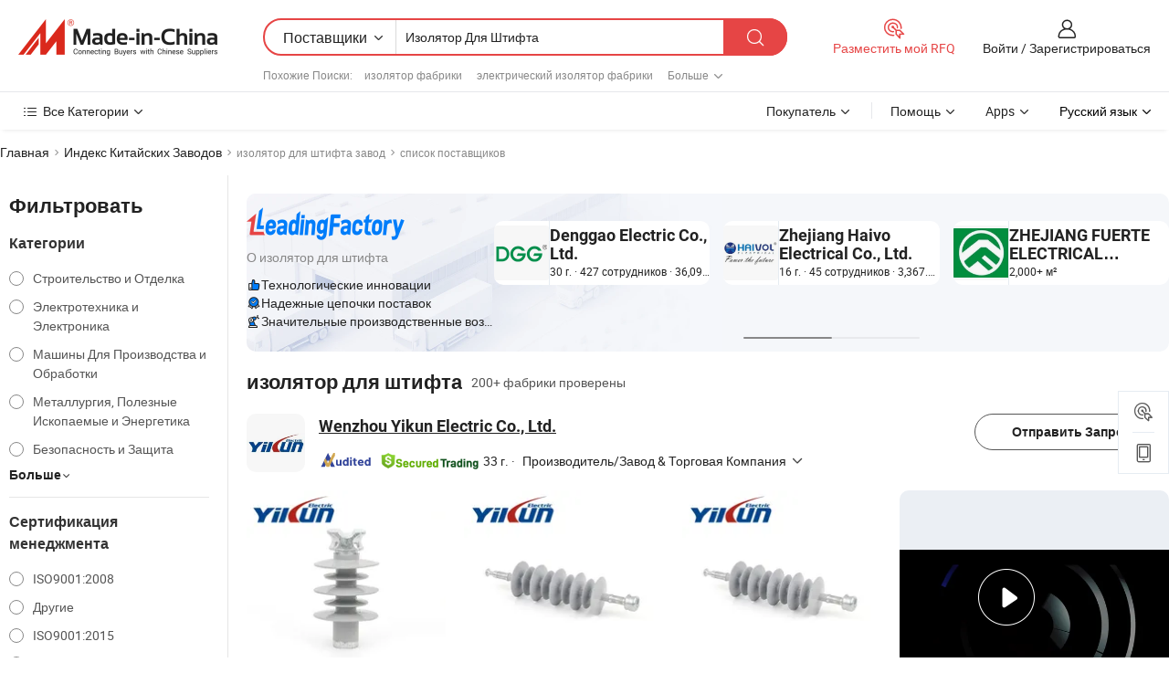

--- FILE ---
content_type: text/html;charset=UTF-8
request_url: https://ru.made-in-china.com/factory/pin-post-insulator.html
body_size: 85646
content:
<!DOCTYPE HTML>
<html lang="ru" dir="ltr" >
<head>
            <base href="//ru.made-in-china.com" target="_top"/>
        <meta http-equiv="Content-Type" content="text/html; charset=utf-8" />
    <title>изолятор для штифта Завод, Вы можете непосредственно заказать продукты с Китайских изолятор для штифта Заводов в списке.</title>
    <meta name="Keywords" content="изолятор для штифта Завод, Китайский изолятор для штифта завод, Китайские изолятор для штифта заводы, Китайские изолятор для штифта производители, Китайские изолятор для штифта поставщики" />
    <meta name="Description" content="Поискизолятор для штифта завода в Китае, Вы можете непосредственно заказать продукты в списке изолятор для штифта заводов. Мы предоставим вам полные списки надёжных китайскихизолятор для штифтазаводов / производителей, поставщиков, экспортеров и трейдеры, подтвержденные инспектором в качестве третьей стороны." />
    <link rel="canonical" href="https://ru.made-in-china.com/factory/pin-post-insulator.html">
    <link rel="preload" href="https://www.micstatic.com/landing/www/qf-new/images/leading_factory_bg_16d08a06.webp" as="image" fetchpriority="high">
    <link rel="dns-prefetch" href="//www.micstatic.com">
<link rel="preconnect" href="//www.micstatic.com">
<link rel="dns-prefetch" href="//image.made-in-china.com">
<link rel="preconnect" href="//image.made-in-china.com">
<link rel="dns-prefetch" href="//pic.made-in-china.com">
<link rel="preconnect" href="//pic.made-in-china.com">
        <link type="text/css" rel="stylesheet" href="https://www.micstatic.com/common/css/base/pc_base_8dc983a5.css" /> <link type="text/css" rel="stylesheet" href="https://www.micstatic.com/landing/www/qf-new/css/qf_010be316.css" /> <link type="text/css" rel="stylesheet" href="https://www.micstatic.com/landing/www/qf-new/dist/css/future_affe6d58.css" /> <link type="text/css" rel="stylesheet" href="https://www.micstatic.com/landing/www/qf-new/dist/css/main_984ea7d2.css" /> <script type="module" src="https://www.micstatic.com/common/js/libs/esm/@msr/client@2/index_02329b7a.js"></script><link rel="alternate" hreflang="de" href="https://de.made-in-china.com/factory/pin-post-insulator.html" />
            <link rel="alternate" hreflang="hi" href="https://hi.made-in-china.com/factory/pin-post-insulator.html" />
            <link rel="alternate" hreflang="ru" href="https://ru.made-in-china.com/factory/pin-post-insulator.html" />
            <link rel="alternate" hreflang="pt" href="https://pt.made-in-china.com/factory/pin-post-insulator.html" />
            <link rel="alternate" hreflang="ko" href="https://kr.made-in-china.com/factory/pin-post-insulator.html" />
            <link rel="alternate" hreflang="en" href="https://www.made-in-china.com/factory/pin-post-insulator.html" />
            <link rel="alternate" hreflang="it" href="https://it.made-in-china.com/factory/pin-post-insulator.html" />
            <link rel="alternate" hreflang="fr" href="https://fr.made-in-china.com/factory/pin-post-insulator.html" />
            <link rel="alternate" hreflang="es" href="https://es.made-in-china.com/factory/pin-post-insulator.html" />
            <link rel="alternate" hreflang="x-default" href="https://www.made-in-china.com/factory/pin-post-insulator.html" />
            <link rel="alternate" hreflang="ar" href="https://sa.made-in-china.com/factory/pin-post-insulator.html" />
            <link rel="alternate" hreflang="vi" href="https://vi.made-in-china.com/factory/pin-post-insulator.html" />
            <link rel="alternate" hreflang="th" href="https://th.made-in-china.com/factory/pin-post-insulator.html" />
            <link rel="alternate" hreflang="ja" href="https://jp.made-in-china.com/factory/pin-post-insulator.html" />
            <link rel="alternate" hreflang="id" href="https://id.made-in-china.com/factory/pin-post-insulator.html" />
            <link rel="alternate" hreflang="nl" href="https://nl.made-in-china.com/factory/pin-post-insulator.html" />
            <link rel="alternate" hreflang="tr" href="https://tr.made-in-china.com/factory/pin-post-insulator.html" />
    <!-- Polyfill Code Begin --><script chaset="utf-8" type="text/javascript" src="https://www.micstatic.com/polyfill/polyfill-simplify_eb12d58d.js"></script><!-- Polyfill Code End --></head>
<body probe-clarity="false" >
            <div id="header" ></div>
<script>
    function headerMlanInit() {
        const funcName = 'headerMlan';
        const app = new window[funcName]({target: document.getElementById('header'), props: {props: {"pageType":3,"logoTitle":"Производители и поставщики","logoUrl":null,"base":{"buyerInfo":{"service":"Услуги","newUserGuide":"Гид для новичков","auditReport":"Audited Suppliers' Reports","meetSuppliers":"Meet Suppliers","onlineTrading":"Secured Trading Service","buyerCenter":"Центр покупателей","contactUs":"Связаться с Нами","search":"Поиск","prodDirectory":"Каталог Товаров","supplierDiscover":"Supplier Discover","sourcingRequest":"Разместить Запрос на Поставку","quickLinks":"Quick Links","myFavorites":"Мое Избранное","visitHistory":"История Браузера","buyer":"Покупатель","blog":"Бизнес-информация"},"supplierInfo":{"supplier":"Поставщик","joinAdvance":"加入高级会员","tradeServerMarket":"外贸服务市场","memberHome":"外贸e家","cloudExpo":"Smart Expo云展会","onlineTrade":"交易服务","internationalLogis":"国际物流","northAmericaBrandSailing":"北美全渠道出海","micDomesticTradeStation":"中国制造网内贸站"},"helpInfo":{"whyMic":"Why Made-in-China.com","auditSupplierWay":"Как мы проводим аудит поставщиков","securePaymentWay":"Как мы обеспечиваем оплату","submitComplaint":"Подать жалобу","contactUs":"Связаться с Нами","faq":"Вопросы-Ответы","help":"Помощь"},"appsInfo":{"downloadApp":"Скачать App!","forBuyer":"Для покупателя","forSupplier":"Для поставщика","exploreApp":"Исследовать эксклюзивные скидки в App","apps":"Apps"},"languages":[{"lanCode":0,"simpleName":"en","name":"English","value":"//www.made-in-china.com/factory/pin-post-insulator.html","htmlLang":"en"},{"lanCode":5,"simpleName":"es","name":"Español","value":"//es.made-in-china.com/factory/pin-post-insulator.html","htmlLang":"es"},{"lanCode":4,"simpleName":"pt","name":"Português","value":"//pt.made-in-china.com/factory/pin-post-insulator.html","htmlLang":"pt"},{"lanCode":2,"simpleName":"fr","name":"Français","value":"//fr.made-in-china.com/factory/pin-post-insulator.html","htmlLang":"fr"},{"lanCode":3,"simpleName":"ru","name":"Русский язык","value":"//ru.made-in-china.com/","htmlLang":"ru"},{"lanCode":8,"simpleName":"it","name":"Italiano","value":"//it.made-in-china.com/factory/pin-post-insulator.html","htmlLang":"it"},{"lanCode":6,"simpleName":"de","name":"Deutsch","value":"//de.made-in-china.com/factory/pin-post-insulator.html","htmlLang":"de"},{"lanCode":7,"simpleName":"nl","name":"Nederlands","value":"//nl.made-in-china.com/factory/pin-post-insulator.html","htmlLang":"nl"},{"lanCode":9,"simpleName":"sa","name":"العربية","value":"//sa.made-in-china.com/factory/pin-post-insulator.html","htmlLang":"ar"},{"lanCode":11,"simpleName":"kr","name":"한국어","value":"//kr.made-in-china.com/factory/pin-post-insulator.html","htmlLang":"ko"},{"lanCode":10,"simpleName":"jp","name":"日本語","value":"//jp.made-in-china.com/factory/pin-post-insulator.html","htmlLang":"ja"},{"lanCode":12,"simpleName":"hi","name":"हिन्दी","value":"//hi.made-in-china.com/factory/pin-post-insulator.html","htmlLang":"hi"},{"lanCode":13,"simpleName":"th","name":"ภาษาไทย","value":"//th.made-in-china.com/factory/pin-post-insulator.html","htmlLang":"th"},{"lanCode":14,"simpleName":"tr","name":"Türkçe","value":"//tr.made-in-china.com/factory/pin-post-insulator.html","htmlLang":"tr"},{"lanCode":15,"simpleName":"vi","name":"Tiếng Việt","value":"//vi.made-in-china.com/factory/pin-post-insulator.html","htmlLang":"vi"},{"lanCode":16,"simpleName":"id","name":"Bahasa Indonesia","value":"//id.made-in-china.com/factory/pin-post-insulator.html","htmlLang":"id"}],"showMlan":true,"showRules":false,"rules":"Rules","language":"ru","menu":"Меню","subTitle":null,"subTitleLink":null,"stickyInfo":null},"categoryRegion":{"categories":"Все Категории","categoryList":[{"name":"Сельское Хозяйство и Пища","value":"https://ru.made-in-china.com/category1_Agriculture-Food/Agriculture-Food_usssssssss.html","catCode":"1000000000"},{"name":"Одежда и Аксессуары","value":"https://ru.made-in-china.com/category1_Apparel-Accessories/Apparel-Accessories_uussssssss.html","catCode":"1100000000"},{"name":"Искусство и Ремесла","value":"https://ru.made-in-china.com/category1_Arts-Crafts/Arts-Crafts_uyssssssss.html","catCode":"1200000000"},{"name":"Автозапчасти и Аксессуары","value":"https://ru.made-in-china.com/category1_Auto-Motorcycle-Parts-Accessories/Auto-Motorcycle-Parts-Accessories_yossssssss.html","catCode":"2900000000"},{"name":"Сумки, Футляры и Коробки","value":"https://ru.made-in-china.com/category1_Bags-Cases-Boxes/Bags-Cases-Boxes_yhssssssss.html","catCode":"2600000000"},{"name":"Химическая Промышленность","value":"https://ru.made-in-china.com/category1_Chemicals/Chemicals_uissssssss.html","catCode":"1300000000"},{"name":"Компьютерные Товары","value":"https://ru.made-in-china.com/category1_Computer-Products/Computer-Products_iissssssss.html","catCode":"3300000000"},{"name":"Строительство и Отделка","value":"https://ru.made-in-china.com/category1_Construction-Decoration/Construction-Decoration_ugssssssss.html","catCode":"1500000000"},{"name":"Бытовая Электроника","value":"https://ru.made-in-china.com/category1_Consumer-Electronics/Consumer-Electronics_unssssssss.html","catCode":"1400000000"},{"name":"Электротехника и Электроника","value":"https://ru.made-in-china.com/category1_Electrical-Electronics/Electrical-Electronics_uhssssssss.html","catCode":"1600000000"},{"name":"Мебель","value":"https://ru.made-in-china.com/category1_Furniture/Furniture_yessssssss.html","catCode":"2700000000"},{"name":"Здоровье и Медицина","value":"https://ru.made-in-china.com/category1_Health-Medicine/Health-Medicine_uessssssss.html","catCode":"1700000000"},{"name":"Промышленное Оборудование и Компоненты","value":"https://ru.made-in-china.com/category1_Industrial-Equipment-Components/Industrial-Equipment-Components_inssssssss.html","catCode":"3400000000"},{"name":"Инструменты и Измерительные Приборы","value":"https://ru.made-in-china.com/category1_Instruments-Meters/Instruments-Meters_igssssssss.html","catCode":"3500000000"},{"name":"Легкая промышленность и товары повседневного спроса","value":"https://ru.made-in-china.com/category1_Light-Industry-Daily-Use/Light-Industry-Daily-Use_urssssssss.html","catCode":"1800000000"},{"name":"Светильники и Освещение","value":"https://ru.made-in-china.com/category1_Lights-Lighting/Lights-Lighting_isssssssss.html","catCode":"3000000000"},{"name":"Машины Для Производства и Обработки","value":"https://ru.made-in-china.com/category1_Manufacturing-Processing-Machinery/Manufacturing-Processing-Machinery_uossssssss.html","catCode":"1900000000"},{"name":"Металлургия, Полезные Ископаемые и Энергетика","value":"https://ru.made-in-china.com/category1_Metallurgy-Mineral-Energy/Metallurgy-Mineral-Energy_ysssssssss.html","catCode":"2000000000"},{"name":"Канцелярские Товары","value":"https://ru.made-in-china.com/category1_Office-Supplies/Office-Supplies_yrssssssss.html","catCode":"2800000000"},{"name":"Упаковка и Полиграфия","value":"https://ru.made-in-china.com/category1_Packaging-Printing/Packaging-Printing_ihssssssss.html","catCode":"3600000000"},{"name":"Безопасность и Защита","value":"https://ru.made-in-china.com/category1_Security-Protection/Security-Protection_ygssssssss.html","catCode":"2500000000"},{"name":"Услуги","value":"https://ru.made-in-china.com/category1_Service/Service_ynssssssss.html","catCode":"2400000000"},{"name":"Спортивные Товары и Отдых","value":"https://ru.made-in-china.com/category1_Sporting-Goods-Recreation/Sporting-Goods-Recreation_iussssssss.html","catCode":"3100000000"},{"name":"Текстиль","value":"https://ru.made-in-china.com/category1_Textile/Textile_yussssssss.html","catCode":"2100000000"},{"name":"Инструменты и Крепёжные Изделия","value":"https://ru.made-in-china.com/category1_Tools-Hardware/Tools-Hardware_iyssssssss.html","catCode":"3200000000"},{"name":"Игрушки","value":"https://ru.made-in-china.com/category1_Toys/Toys_yyssssssss.html","catCode":"2200000000"},{"name":"Транспорт","value":"https://ru.made-in-china.com/category1_Transportation/Transportation_yissssssss.html","catCode":"2300000000"}],"more":"Больше"},"searchRegion":{"show":true,"lookingFor":"Расскажите нам, что вы ищете...","homeUrl":"//ru.made-in-china.com","products":"Товары","suppliers":"Поставщики","auditedFactory":null,"uploadImage":"Загрузить изображение","max20MbPerImage":"Максимум 20 МБ на изображение","yourRecentKeywords":"Ваши последние ключевые слова","clearHistory":"Очистить Историю","popularSearches":"Похожие Поиски","relatedSearches":"Больше","more":null,"maxSizeErrorMsg":"Загрузка не удалась. Максимальный размер изображения 20 МБ.","noNetworkErrorMsg":"Нет сетевого подключения. Пожалуйста, проверьте настройки сети и попробуйте снова.","uploadFailedErrorMsg":"Загрузка не удалась. Неверный формат изображения. Поддерживаемые форматы: JPG, PNG, BMP.","relatedList":[{"word":"изолятор фабрики","adsData":"","link":"https://ru.made-in-china.com/factory/insulator.html","title":"изолятор фабрики"},{"word":"электрический изолятор фабрики","adsData":"","link":"https://ru.made-in-china.com/factory/electrical-insulator.html","title":"электрический изолятор фабрики"},{"word":"высокое напряжение изолятор фабрики","adsData":"","link":"https://ru.made-in-china.com/factory/high-voltage-insulator.html","title":"высокое напряжение изолятор фабрики"},{"word":"шпильковый изолятор фабрики","adsData":"","link":"https://ru.made-in-china.com/factory/pin-insulator.html","title":"шпильковый изолятор фабрики"},{"word":"керамический изолятор фабрики","adsData":"","link":"https://ru.made-in-china.com/factory/ceramic-insulator.html","title":"керамический изолятор фабрики"},{"word":"фарфоровые изоляторы фабрики","adsData":"","link":"https://ru.made-in-china.com/factory/porcelain-insulators.html","title":"фарфоровые изоляторы фабрики"},{"word":"силиконовый резиновый изолятор фабрики","adsData":"","link":"https://ru.made-in-china.com/factory/silicone-rubber-insulator.html","title":"силиконовый резиновый изолятор фабрики"},{"word":"изолирующие втулки фабрики","adsData":"","link":"https://ru.made-in-china.com/factory/bushing-insulator.html","title":"изолирующие втулки фабрики"},{"word":"шпилька фабрики","adsData":"","link":"https://ru.made-in-china.com/factory/pin.html","title":"шпилька фабрики"},{"word":"изолятор контакт фабрики","adsData":"","link":"https://ru.made-in-china.com/factory/insulator-pin.html","title":"изолятор контакт фабрики"}],"relatedTitle":null,"relatedTitleLink":null,"formParams":null,"mlanFormParams":{"keyword":"Изолятор Для Штифта","inputkeyword":"Изолятор Для Штифта","type":null,"currentTab":null,"currentPage":null,"currentCat":null,"currentRegion":null,"currentProp":null,"submitPageUrl":null,"parentCat":null,"otherSearch":null,"currentAllCatalogCodes":null,"sgsMembership":null,"memberLevel":null,"topOrder":null,"size":null,"more":"больше","less":"less","staticUrl50":null,"staticUrl10":null,"staticUrl30":null,"condition":"1","conditionParamsList":[{"condition":"0","conditionName":null,"action":"/productSearch?keyword=#word#","searchUrl":null,"inputPlaceholder":null},{"condition":"1","conditionName":null,"action":"https://ru.made-in-china.com/companySearch?keyword=#word#","searchUrl":null,"inputPlaceholder":null}]},"enterKeywordTips":"Введите ключевое слово по крайней мере для вашего поиска.","openMultiSearch":false},"frequentRegion":{"rfq":{"rfq":"Разместить мой RFQ","searchRfq":"Search RFQs","acquireRfqHover":"Расскажите нам, что вам нужно, и попробуйте простой способ получить цитаты !","searchRfqHover":"Discover quality RFQs and connect with big-budget buyers"},"account":{"account":"Аккаунт","signIn":"Войти","join":"Зарегистрироваться","newUser":"Новый Пользователь","joinFree":"Зарегистрироваться","or":"Или","socialLogin":"Нажимая «Зарегистрироваться», «Войти» или «Продолжить» с Facebook, Linkedin, Twitter, Google, %s, я принимаю %sUser Agreement%s и %sPrivacy Policy%s","message":"Сообщения","quotes":"Цитаты","orders":"Заказы","favorites":"Избранное","visitHistory":"История Браузера","postSourcingRequest":"Разместить Запрос на Поставку","hi":"Здравствуйте","signOut":"Выйти","manageProduct":"Управление Продуктами","editShowroom":"Редактировать выставочный зал","username":"","userType":null,"foreignIP":true,"currentYear":2026,"userAgreement":"Пользовательское соглашение","privacyPolicy":"Политика конфиденциальности"},"message":{"message":"Сообщения","signIn":"Войти","join":"Зарегистрироваться","newUser":"Новый Пользователь","joinFree":"Зарегистрироваться","viewNewMsg":"Sign in to view the new messages","inquiry":"Запросы","rfq":"RFQs","awaitingPayment":"Awaiting payments","chat":"Чат","awaitingQuotation":"Ожидание котировок"},"cart":{"cart":"Корзина запросов"}},"busiRegion":null,"previewRegion":null,"relatedQpSync":true,"relatedQpSearchUrl":"https://www.made-in-china.com/multi-search/getHeadRelatedQp?word=pin post insulator&headQpType=QF&lanCode=3"}}});
		const hoc=o=>(o.__proto__.$get=function(o){return this.$$.ctx[this.$$.props[o]]},o.__proto__.$getKeys=function(){return Object.keys(this.$$.props)},o.__proto__.$getProps=function(){return this.$get("props")},o.__proto__.$setProps=function(o){var t=this.$getKeys(),s={},p=this;t.forEach(function(o){s[o]=p.$get(o)}),s.props=Object.assign({},s.props,o),this.$set(s)},o.__proto__.$help=function(){console.log("\n            $set(props): void             | 设置props的值\n            $get(key: string): any        | 获取props指定key的值\n            $getKeys(): string[]          | 获取props所有key\n            $getProps(): any              | 获取props里key为props的值（适用nail）\n            $setProps(params: any): void  | 设置props里key为props的值（适用nail）\n            $on(ev, callback): func       | 添加事件监听，返回移除事件监听的函数\n            $destroy(): void              | 销毁组件并触发onDestroy事件\n        ")},o);
        window[`${funcName}Api`] = hoc(app);
    };
</script><script type="text/javascript" crossorigin="anonymous" onload="headerMlanInit()" src="https://www.micstatic.com/nail/pc/header-mlan_6f301846.js"></script>    <input type="hidden" id="lanCode" name="lanCode" value="3">
    <input type="hidden" id="lan" name="lan" value="ru">
    <input type="hidden" name="is_track_single_page" id="is_track_single_page" />
<input id="sensor_pg_v" type="hidden" value="tp:103,stp:10302,st:qf,m:pin-post-insulator,p:1" />
    <input type="hidden" id="J-searchWord" value="pin-post-insulator"/>
<!-- 设置 Clarity 标签内容 -->
<!-- 引入 Clarity 脚本 -->
            <script type="application/ld+json">
        	{"contentUrl":"https://v.made-in-china.com/ucv/sbr/c406f9d273c5cb6d7e98ab82801cea/ddfd3d11cd7314045219308135_h264_def.mp4","description":"Поискизолятор для штифта завода в Китае, Вы можете непосредственно заказать продукты в списке изолятор для штифта заводов. Мы предоставим вам полные списки надёжных китайскихизолятор для штифтазаводов / производителей, поставщиков, экспортеров и трейдеры, подтвержденные инспектором в качестве третьей стороны.","name":"изолятор для штифта Завод, Вы можете непосредственно заказать продукты с Китайских изолятор для штифта Заводов в списке.","@context":"http://schema.org","@type":"VideoObject","thumbnailUrl":"http://image.made-in-china.com/312f0j00StRafKlcIYhH/-2-mp4.jpg","uploadDate":"2018-11-13T16:40:44+08:00"}
    	</script>
    <script id="introText" type="text/html">
        <h3>Каковы преимущества использования изоляторов для штырей?</h3>
<p>Изоляторы для штырей являются важными компонентами в системах передачи и распределения электроэнергии. Они служат основной целью поддержки воздушных линий электропередачи, обеспечивая при этом электрическую изоляцию. Одним из ключевых преимуществ использования изоляторов для штырей является их способность выдерживать высокие уровни напряжения, обеспечивая безопасность и надежность в электрических системах. Эти изоляторы разработаны для предотвращения электрических утечек, которые могут привести к потерям энергии и опасностям для безопасности.</p>
<p>Еще одним значительным преимуществом изоляторов для штырей является их долговечность. Изготовленные из таких материалов, как фарфор или полимер, они могут выдерживать суровые экологические условия, включая экстремальные температуры, влагу и УФ-излучение. Эта устойчивость снижает необходимость в частой замене, что в конечном итоге снижает затраты на обслуживание для коммунальных компаний.</p>
<p>Изоляторы для штырей также предлагают отличную механическую прочность, что имеет решающее значение для поддержки веса воздушных проводников. Их конструкция позволяет им справляться с напряжением и нагрузкой, вызванными ветром, льдом и другими экологическими факторами. Эта прочность обеспечивает стабильность и безопасность линий электропередачи, минимизируя риск отключений или аварий.</p>
<p>Кроме того, изоляторы для штырей относительно просты в установке и обслуживании. Их простая конструкция позволяет быстро устанавливать их на столбах электропередачи, что может сэкономить время и трудозатраты во время установки. Регулярные проверки и обслуживание также упрощены, поскольку эти изоляторы разработаны для легкого доступа.</p>
<p>В заключение, преимущества использования изоляторов для штырей включают высокое сопротивление напряжению, долговечность, механическую прочность и простоту установки и обслуживания. Эти факторы делают их предпочтительным выбором для коммунальных компаний, стремящихся обеспечить надежность и безопасность своих систем электрического распределения.</p>
<h3>Как работают изоляторы для штырей?</h3>
<p>Изоляторы для штырей функционируют, обеспечивая физический барьер между электрическим проводником и поддерживающей конструкцией, обычно столбом электропередачи. Основная роль этих изоляторов заключается в предотвращении протекания электрического тока в столб, что может привести к коротким замыканиям или электрическим опасностям. Они достигают этого, используя материалы с высокой диэлектрической прочностью, такие как фарфор или полимер, которые не проводят электричество.</p><pwhen a="" power="" line="" is="" energized,="" the="" electrical="" current="" travels="" through="" conductor.="" pin="" post="" insulator="" mounted="" on="" pole,="" and="" conductor="" attached="" to="" insulator.="" insulator_s="" design="" ensures="" that="" remains="" confined="" conductor,="" preventing="" it="" from="" leaking="" into="" pole="" or="" ground.="" this="" crucial="" for="" maintaining="" safety="" efficiency="" of="" system.<="" p="">
 <p>Изоляторы для штырей также разработаны для того, чтобы выдерживать различные экологические факторы. Они спроектированы так, чтобы противостоять влаге, грязи и другим загрязняющим веществам, которые могут ухудшить их изоляционные свойства. Это особенно важно в наружных условиях, где изоляторы подвергаются воздействию дождя, снега и других погодных условий. Материалы, используемые в изоляторах для штырей, выбираются за их способность сохранять свои изоляционные свойства с течением времени, обеспечивая долгосрочную производительность.</p>
 <p>В дополнение к своим изоляционным возможностям, изоляторы для штырей также обеспечивают механическую поддержку для воздушных проводников. Они разработаны для того, чтобы справляться с весом проводников и напряжением, создаваемым экологическими факторами, такими как ветер и лед. Эта двойная функциональность делает изоляторы для штырей критически важным компонентом в системах воздушных линий электропередачи.</p>
 <p>В заключение, изоляторы для штырей работают, обеспечивая электрическую изоляцию и механическую поддержку для воздушных линий электропередачи. Их конструкция и материалы гарантируют, что они эффективно предотвращают электрические утечки, одновременно выдерживая экологические вызовы, что делает их необходимыми для безопасного и надежного электрического распределения.</p>
 <h3>Какие материалы используются в изоляторах для штырей?</h3>
 <p>Изоляторы для штырей в основном изготавливаются из двух типов материалов: фарфора и полимера. Каждый материал имеет свои уникальные свойства и преимущества, что делает их подходящими для различных приложений в системах электрического распределения.</p>
 <p>Фарфор является традиционным материалом, используемым в производстве изоляторов для штырей. Он известен своими отличными электрическими изоляционными свойствами и механической прочностью. Фарфоровые изоляторы обладают высокой устойчивостью к экологическим факторам, таким как влага, УФ-излучение и колебания температуры. Эта прочность делает их идеальными для наружных приложений, где они подвергаются воздействию суровых погодных условий. Кроме того, фарфоровые изоляторы имеют долгий срок службы, что снижает необходимость в частой замене.</p>
 <p>С другой стороны, полимерные изоляторы приобрели популярность в последние годы благодаря своей легкости и гибкости. Изготовленные из современных композитных материалов, полимерные изоляторы предлагают аналогичные электрические изоляционные свойства, как и фарфоровые, но с дополнительными преимуществами. Их легкий дизайн облегчает обработку и установку, что снижает затраты на трудозатраты во время установки. Полимерные изоляторы также менее подвержены поломке по сравнению с фарфоровыми, что делает их более безопасным вариантом в определенных приложениях.</p>
 <p>Как фарфоровые, так и полимерные изоляторы разработаны для соответствия определенным электрическим и механическим требованиям. Производители часто проводят строгие испытания, чтобы гарантировать, что эти изоляторы могут выдерживать высокие уровни напряжения и экологические нагрузки. Эти испытания включают оценку их производительности в различных условиях, таких как экстремальные температуры, влажность и механические нагрузки.</p>
 <p>В заключение, изоляторы для штырей в основном изготавливаются из фарфора и полимерных материалов. Каждый материал имеет свои уникальные преимущества, что делает их подходящими для различных приложений в системах электрического распределения. Выбор между фарфоровыми и полимерными изоляторами часто зависит от таких факторов, как условия установки, соображения по весу и экономическая эффективность.</p>
 <h3>Как выбрать правильный изолятор для штыря?</h3>
 <p>Выбор правильного изолятора для штыря имеет решающее значение для обеспечения безопасности и надежности систем электрического распределения. При выборе изолятора следует учитывать несколько факторов, включая номинальное напряжение, тип материала, экологические условия и механическую прочность.</p>
 <p>Первый шаг в выборе изолятора для штыря — определить необходимое номинальное напряжение для конкретного применения. Изоляторы разработаны для работы с различными уровнями напряжения, и выбор изолятора с соответствующим номиналом имеет решающее значение для предотвращения электрического пробоя и обеспечения безопасности. Важно проконсультироваться с отраслевыми стандартами и рекомендациями, чтобы определить правильное номинальное напряжение для предполагаемого использования.</p>
 <p>Затем рассмотрите тип материала. Как уже упоминалось, изоляторы для штырей обычно изготавливаются из фарфора или полимера. Выбор между этими материалами зависит от конкретных требований среды установки. Например, фарфоровые изоляторы идеальны для районов с экстремальными погодными условиями благодаря своей прочности, в то время как полимерные изоляторы могут быть предпочтительнее из-за их легкости и гибкости.</p>
 <p>Экологические условия играют значительную роль в процессе выбора. Такие факторы, как влажность, колебания температуры и воздействие загрязняющих веществ, должны быть оценены. Изоляторы должны быть способны выдерживать эти условия, не ухудшая свои изоляционные свойства. Кроме того, следует учитывать потенциальные механические нагрузки, вызванные ветром, льдом или другими экологическими факторами. Механическая прочность изолятора должна быть достаточной, чтобы справляться с этими нагрузками без отказа.</p>
 <p>Наконец, важно учитывать аспекты установки и обслуживания выбранного изолятора. Некоторые изоляторы могут быть проще в установке и обслуживании, чем другие, что может повлиять на общие затраты на проект. Рекомендуется проконсультироваться с отраслевыми экспертами или производителями, чтобы получить информацию о лучших практиках установки и обслуживания.</p>
 <p>В заключение, выбор правильного изолятора для штыря включает в себя оценку номинальных напряжений, типов материалов, экологических условий, механической прочности и аспектов установки. Тщательно оценивая эти факторы, коммунальные компании и электрические инженеры могут обеспечить безопасность и надежность своих систем электрического распределения.</p>
</pwhen>
    </script>
<!-- SONA2024 2.2.1 --><div id="first-screen-block"><div class="crumb" itemscope="" itemType="https://schema.org/BreadcrumbList"><span itemProp="itemListElement" itemscope="" itemType="https://schema.org/ListItem"><a rel="nofollow" href="/" itemProp="item"><span itemProp="name">Главная</span></a><meta itemProp="position" content="1"/></span><img src="https://www.micstatic.com/landing/www/qf-new/dist/assets/arrow-right-Bd5qwbiu.svg" alt="arrow-right"/><span itemProp="itemListElement" itemscope="" itemType="https://schema.org/ListItem"><a href="/factory-index/p.html" itemProp="item"><span itemProp="name">Индекс Китайских Заводов</span></a><meta itemProp="position" content="2"/></span><img src="https://www.micstatic.com/landing/www/qf-new/dist/assets/arrow-right-Bd5qwbiu.svg" alt="arrow-right"/><span class="gray-crumb">изолятор для штифта завод</span><img src="https://www.micstatic.com/landing/www/qf-new/dist/assets/arrow-right-Bd5qwbiu.svg" alt="arrow-right"/><span class="gray-crumb">список поставщиков</span></div><div class="page-top-wrapper"><div class="filter-wrapper"><div class="filter-title">Фильтровать</div><div class="filter-groups" faw-module="filter"><form action="#" class="ft-form is-horizontal qf-filter-form"><div class="filter-group"><div class="filter-group-header"><span class="filter-group-title">Категории</span></div><div class="ft-form-item"><div class="ft-form-item-control"><div class="ft-form-item-input"><div class="ft-radio-group is-vertical"><label class="ft-radio is-primary"><input type="radio" value="1500000000" ads-data="" name="catCode"/><span class="ft-radio-front"></span><span class="ft-radio-label">Строительство и Отделка</span></label><label class="ft-radio is-primary"><input type="radio" value="1600000000" ads-data="" name="catCode"/><span class="ft-radio-front"></span><span class="ft-radio-label">Электротехника и Электроника</span></label><label class="ft-radio is-primary"><input type="radio" value="1900000000" ads-data="" name="catCode"/><span class="ft-radio-front"></span><span class="ft-radio-label">Машины Для Производства и Обработки</span></label><label class="ft-radio is-primary"><input type="radio" value="2000000000" ads-data="" name="catCode"/><span class="ft-radio-front"></span><span class="ft-radio-label">Металлургия, Полезные Ископаемые и Энергетика</span></label><label class="ft-radio is-primary"><input type="radio" value="2500000000" ads-data="" name="catCode"/><span class="ft-radio-front"></span><span class="ft-radio-label">Безопасность и Защита</span></label></div></div></div></div><div class="view-more-btn" ads-data="st:14"><span>Больше</span><i class="ob-icon icon-down"></i></div></div><div class="filter-group"><div class="filter-group-header"><span class="filter-group-title">Сертификация менеджмента</span></div><div class="ft-form-item"><div class="ft-form-item-control"><div class="ft-form-item-input"><div class="ft-radio-group is-vertical"><label class="ft-radio is-primary"><input type="radio" value="-1" ads-data="" name="managementCertification"/><span class="ft-radio-front"></span><span class="ft-radio-label">ISO9001:2008</span></label><label class="ft-radio is-primary"><input type="radio" value="-4" ads-data="" name="managementCertification"/><span class="ft-radio-front"></span><span class="ft-radio-label">Другие</span></label><label class="ft-radio is-primary"><input type="radio" value="-5" ads-data="" name="managementCertification"/><span class="ft-radio-front"></span><span class="ft-radio-label">ISO9001:2015</span></label><label class="ft-radio is-primary"><input type="radio" value="1" ads-data="" name="managementCertification"/><span class="ft-radio-front"></span><span class="ft-radio-label">ANSI/ESD</span></label><label class="ft-radio is-primary"><input type="radio" value="10" ads-data="" name="managementCertification"/><span class="ft-radio-front"></span><span class="ft-radio-label">ISO 9001</span></label></div></div></div></div><div class="view-more-btn" ads-data="st:14"><span>Больше</span><i class="ob-icon icon-down"></i></div></div><div class="filter-group"><div class="filter-group-header"><span class="filter-group-title">Возможности НИОКР</span></div><div class="ft-form-item"><div class="ft-form-item-control"><div class="ft-form-item-input"><div class="ft-radio-group is-vertical"><label class="ft-radio is-primary"><input type="radio" value="4" ads-data="" name="rdCapacity"/><span class="ft-radio-front"></span><span class="ft-radio-label">OEM</span></label><label class="ft-radio is-primary"><input type="radio" value="5" ads-data="" name="rdCapacity"/><span class="ft-radio-front"></span><span class="ft-radio-label">ODM</span></label><label class="ft-radio is-primary"><input type="radio" value="6" ads-data="" name="rdCapacity"/><span class="ft-radio-front"></span><span class="ft-radio-label">Собственный бренд</span></label><label class="ft-radio is-primary"><input type="radio" value="99" ads-data="" name="rdCapacity"/><span class="ft-radio-front"></span><span class="ft-radio-label">Другие</span></label></div></div></div></div></div><div class="filter-group"><div class="filter-group-header"><span class="filter-group-title">Годовой Доход</span></div><div class="ft-form-item"><div class="ft-form-item-control"><div class="ft-form-item-input"><div class="ft-radio-group is-vertical"><label class="ft-radio is-primary"><input type="radio" value="1" ads-data="" name="annualRevenue"/><span class="ft-radio-front"></span><span class="ft-radio-label">Менее 1 Миллиона Долларов США</span></label><label class="ft-radio is-primary"><input type="radio" value="2" ads-data="" name="annualRevenue"/><span class="ft-radio-front"></span><span class="ft-radio-label">1 ~ 2,5 миллиона долларов США</span></label><label class="ft-radio is-primary"><input type="radio" value="3" ads-data="" name="annualRevenue"/><span class="ft-radio-front"></span><span class="ft-radio-label">2,5 ~ 5 миллионов долларов США</span></label><label class="ft-radio is-primary"><input type="radio" value="4" ads-data="" name="annualRevenue"/><span class="ft-radio-front"></span><span class="ft-radio-label">5 ~ 10 миллионов долларов США</span></label><label class="ft-radio is-primary"><input type="radio" value="5" ads-data="" name="annualRevenue"/><span class="ft-radio-front"></span><span class="ft-radio-label">10 ~ 50 миллионов долларов США</span></label></div></div></div></div><div class="view-more-btn" ads-data="st:14"><span>Больше</span><i class="ob-icon icon-down"></i></div></div><div class="filter-group"><div class="filter-group-header"><span class="filter-group-title">Количество сотрудников</span></div><div class="ft-form-item"><div class="ft-form-item-control"><div class="ft-form-item-input"><div class="ft-radio-group is-vertical"><label class="ft-radio is-primary"><input type="radio" value="1" ads-data="" name="employeeNum"/><span class="ft-radio-front"></span><span class="ft-radio-label">Менее 5 Человеков</span></label><label class="ft-radio is-primary"><input type="radio" value="2" ads-data="" name="employeeNum"/><span class="ft-radio-front"></span><span class="ft-radio-label">5-50 Человеков</span></label><label class="ft-radio is-primary"><input type="radio" value="3" ads-data="" name="employeeNum"/><span class="ft-radio-front"></span><span class="ft-radio-label">51-200 Человеков</span></label><label class="ft-radio is-primary"><input type="radio" value="4" ads-data="" name="employeeNum"/><span class="ft-radio-front"></span><span class="ft-radio-label">201-500 Человеков</span></label><label class="ft-radio is-primary"><input type="radio" value="5" ads-data="" name="employeeNum"/><span class="ft-radio-front"></span><span class="ft-radio-label">501-1000 Человеков</span></label></div></div></div></div></div><div class="filter-group"><div class="filter-group-header"><span class="filter-group-title">Провинция &amp;Регион</span></div><div class="ft-form-item"><div class="ft-form-item-control"><div class="ft-form-item-input"><div class="ft-radio-group is-vertical"><label class="ft-radio is-primary"><input type="radio" value="Anhui" ads-data="" name="province"/><span class="ft-radio-front"></span><span class="ft-radio-label">Anhui</span></label><label class="ft-radio is-primary"><input type="radio" value="Beijing" ads-data="" name="province"/><span class="ft-radio-front"></span><span class="ft-radio-label">Beijing</span></label><label class="ft-radio is-primary"><input type="radio" value="Chongqing" ads-data="" name="province"/><span class="ft-radio-front"></span><span class="ft-radio-label">Chongqing</span></label><label class="ft-radio is-primary"><input type="radio" value="Fujian" ads-data="" name="province"/><span class="ft-radio-front"></span><span class="ft-radio-label">Fujian</span></label><label class="ft-radio is-primary"><input type="radio" value="Guangdong" ads-data="" name="province"/><span class="ft-radio-front"></span><span class="ft-radio-label">Guangdong</span></label></div></div></div></div><div class="view-more-btn" ads-data="st:14"><span>Больше</span><i class="ob-icon icon-down"></i></div></div><div class="filter-group filter-audited"><div class="ft-form-item"><div class="ft-form-item-control"><div class="ft-form-item-input"><div class="ft-radio-group is-vertical"><label class="ft-radio is-primary"><input type="radio" value="1" ads-data="" name="auditedSuppliers"/><span class="ft-radio-front"></span><span class="ft-radio-label"><img src="https://www.micstatic.com/landing/www/qf-new/dist/assets/audited-DQjVuQn9.png" width="57.5" height="20" alt="Поставщики проверены инспекционными службами."/></span></label></div></div></div></div></div></form></div></div><div class="page-top-content"><div class="leading-factory-wrapper leading-factory-has-data" faw-module="leading_factory" faw-exposure="true"><div class="leading-factory-container"><div class="leading-factory-left no-data"><div class="leading-factory-logo"><img src="https://www.micstatic.com/landing/www/qf-new/dist/assets/leading_factory-CY6-Z8Up.png" alt=""/></div><div class="leading-factory-subtitle" title="О изолятор для штифта">О изолятор для штифта</div><ul class="leading-factory-features"><li class="feature-item"><img src="https://www.micstatic.com/landing/www/qf-new/dist/assets/leading_factory_icon1-b9txvrsa.png" alt=""/><span class="feature-text" title="Технологические инновации">Технологические инновации</span></li><li class="feature-item"><img src="https://www.micstatic.com/landing/www/qf-new/dist/assets/leading_factory_icon2-D_fmzuKW.png" alt=""/><span class="feature-text" title="Надежные цепочки поставок">Надежные цепочки поставок</span></li><li class="feature-item"><img src="https://www.micstatic.com/landing/www/qf-new/dist/assets/leading_factory_icon3-B93UAk-m.png" alt=""/><span class="feature-text" title="Значительные производственные возможности">Значительные производственные возможности</span></li></ul></div><div class="factory-card-skeleton"><div class="factory-logo-box-skeleton"><div class="skeleton rectangle skeleton-animated"></div></div><div class="factory-divider-skeleton"></div><div class="factory-content-skeleton"><div class="skeleton rectangle skeleton-animated"></div></div></div><div class="factory-card-skeleton"><div class="factory-logo-box-skeleton"><div class="skeleton rectangle skeleton-animated"></div></div><div class="factory-divider-skeleton"></div><div class="factory-content-skeleton"><div class="skeleton rectangle skeleton-animated"></div></div></div></div></div><h1 class="company-list-top"><span class="search-word" title="изолятор для штифта">изолятор для штифта</span><span class="tip-text">200+ фабрики проверены</span></h1><div class="company-list-wrapper" faw-module="factory_list"><div class="company-list-wrap"><div class="company-list"><div class="company-item"><div class="com-title"><div class="com-title-left"><a class="com-pic" href="https://ru.made-in-china.com/co_wzyikun/" target="_blank" ads-data="st:3,a:1,pcid:neqQUHTAjaDP,flx_deliv_tp:comb,ads_id:,ads_tp:,srv_id:"><img src="//image.made-in-china.com/206f0j00nEaTBAfbHtkw/Wenzhou-Yikun-Electric-Co-Ltd-.jpg"/></a><div class="com-title-wrap"><h2 class="com-title-txt"><a href="https://ru.made-in-china.com/co_wzyikun/" target="_blank" ads-data="st:3,a:1,pcid:neqQUHTAjaDP,flx_deliv_tp:comb,ads_id:,ads_tp:,srv_id:">Wenzhou Yikun Electric Co., Ltd.</a></h2><div class="com-detail"><a class="audited-icon" href="https://ru.made-in-china.com/co_wzyikun/company_info.html" target="_blank" ads-data="st:3,a:1,pcid:neqQUHTAjaDP,flx_deliv_tp:comb,ads_id:,ads_tp:,srv_id:"><img src="https://www.micstatic.com/landing/www/qf-new/dist/assets/as-mQl-B1co.svg"/></a><div class="secured-trading-logo"><a href="https://ru.made-in-china.com/co_wzyikun/company_info.html" target="_blank" ads-data="st:3,a:1,pcid:neqQUHTAjaDP,flx_deliv_tp:comb,ads_id:,ads_tp:,srv_id:"><img src="https://www.micstatic.com/landing/www/qf-new/dist/assets/secured-trading-logo-CrIMDkC9.png"/></a></div><a class="com-year" href="https://ru.made-in-china.com/co_wzyikun/company_info.html" target="_blank" ads-data="st:3,a:1,pcid:neqQUHTAjaDP,flx_deliv_tp:comb,ads_id:,ads_tp:,srv_id:"><span class="year">33 г.</span></a><a class="com-info" href="https://ru.made-in-china.com/co_wzyikun/" target="_blank" ads-data="st:3,a:1,pcid:neqQUHTAjaDP,flx_deliv_tp:comb,ads_id:,ads_tp:,srv_id:"><div class="business-type"><span class="dot">·</span><span class="text">Производитель/Завод &amp; Торговая Компания</span></div><i class="ob-icon icon-down"></i></a></div></div></div><div class="com-btn"><a rel="nofollow" ads-data="st:24,a:1,pcid:neqQUHTAjaDP,flx_deliv_tp:comb,ads_id:,ads_tp:,srv_id:" class="ft-btn ft-btn-outline-primary ft-btn-round inquiry-btn" href="https://www.made-in-china.com/sendInquiry/shrom_neqQUHTAjaDP_neqQUHTAjaDP.html?from=search&amp;type=cs&amp;target=com&amp;word=pin-post-insulator&amp;plant=ru" target="_blank">Отправить Запрос</a></div></div><div class="com-content"><div class="com-product"><div class="prod-item" faw-exposure="true" ads-data="a:1,pcid:neqQUHTAjaDP,pdid:tjCQrRSkEhcO,flx_deliv_tp:comb,ads_id:,ads_tp:,srv_id:"><a href="https://ru.made-in-china.com/co_wzyikun/product_11kv-33kv-12-5kn-Composite-Polymer-Line-Post-Pin-Type-Insulator_rgreyouyg.html" target="_blank"><div class="prod-pic" ads-data="st:8,a:1,pcid:neqQUHTAjaDP,pdid:tjCQrRSkEhcO,flx_deliv_tp:comb,ads_id:,ads_tp:,srv_id:"><img src="https://image.made-in-china.com/221f0j00GzcYrJPUvaoS/11kv-33kv-12-5kn-Composite-Polymer-Line-Post-Pin-Type-Insulator.webp" alt="11kv-33kv 12.5kn Композитный полимерный столб/штырь тип изолятора" title="11kv-33kv 12.5kn Композитный полимерный столб/штырь тип изолятора"/></div><div class="prod-info"><h3 class="prod-name" ads-data="st:2,a:1,pcid:neqQUHTAjaDP,pdid:tjCQrRSkEhcO,flx_deliv_tp:comb,ads_id:,ads_tp:,srv_id:"><span title="11kv-33kv 12.5kn Композитный полимерный столб/штырь тип изолятора">11kv-33kv 12.5kn Композитный полимерный столб/штырь тип изолятора</span></h3><div class="prod-price"><span><strong class="price"><span>7,00</span>-<span>19,00</span> $</strong></span></div><div class="prod-moq"><span>100<!-- --> <!-- -->Куски</span><span class="moq-text">(MOQ)</span></div></div></a></div><div class="prod-item" faw-exposure="true" ads-data="a:1,pcid:neqQUHTAjaDP,pdid:WOtJPwgyXmVI,flx_deliv_tp:comb,ads_id:,ads_tp:,srv_id:"><a href="https://ru.made-in-china.com/co_wzyikun/product_11kv-36kv-Composite-Polymer-Tension-Suspension-Pin-Line-Post-Insulator_osuiingog.html" target="_blank"><div class="prod-pic" ads-data="st:8,a:1,pcid:neqQUHTAjaDP,pdid:WOtJPwgyXmVI,flx_deliv_tp:comb,ads_id:,ads_tp:,srv_id:"><img src="https://image.made-in-china.com/221f0j00QWCUEidBnqbN/11kv-36kv-Composite-Polymer-Tension-Suspension-Pin-Line-Post-Insulator.webp" alt="11kv-36kv Композитный полимерный натяжной изолятор/штифт/линейный изолятор" title="11kv-36kv Композитный полимерный натяжной изолятор/штифт/линейный изолятор"/></div><div class="prod-info"><h3 class="prod-name" ads-data="st:2,a:1,pcid:neqQUHTAjaDP,pdid:WOtJPwgyXmVI,flx_deliv_tp:comb,ads_id:,ads_tp:,srv_id:"><span title="11kv-36kv Композитный полимерный натяжной изолятор/штифт/линейный изолятор">11kv-36kv Композитный полимерный натяжной изолятор/штифт/линейный изолятор</span></h3><div class="prod-price"><span><strong class="price"><span>4,00</span>-<span>15,00</span> $</strong></span></div><div class="prod-moq"><span>100<!-- --> <!-- -->Куски</span><span class="moq-text">(MOQ)</span></div></div></a></div><div class="prod-item" faw-exposure="true" ads-data="a:1,pcid:neqQUHTAjaDP,pdid:QsqnoGMbEkhw,flx_deliv_tp:comb,ads_id:,ads_tp:,srv_id:"><a href="https://ru.made-in-china.com/co_wzyikun/product_11kv-33kv-70kn-Suspension-Composite-Insulator_rghhhosug.html" target="_blank"><div class="prod-pic" ads-data="st:8,a:1,pcid:neqQUHTAjaDP,pdid:QsqnoGMbEkhw,flx_deliv_tp:comb,ads_id:,ads_tp:,srv_id:"><img src="https://image.made-in-china.com/221f0j00SpifcNqhETbd/11kv-33kv-70kn-Suspension-Composite-Insulator.webp" alt="11kv-33kv 70kn Подвесной композитный изолятор" title="11kv-33kv 70kn Подвесной композитный изолятор"/></div><div class="prod-info"><h3 class="prod-name" ads-data="st:2,a:1,pcid:neqQUHTAjaDP,pdid:QsqnoGMbEkhw,flx_deliv_tp:comb,ads_id:,ads_tp:,srv_id:"><span title="11kv-33kv 70kn Подвесной композитный изолятор">11kv-33kv 70kn Подвесной композитный изолятор</span></h3><div class="prod-price"><span><strong class="price"><span>4,00</span>-<span>15,00</span> $</strong></span></div><div class="prod-moq"><span>100<!-- --> <!-- -->Куски</span><span class="moq-text">(MOQ)</span></div></div></a></div><div class="prod-item" faw-exposure="true" ads-data="a:1,pcid:neqQUHTAjaDP,pdid:oNqQLteCCVcx,flx_deliv_tp:comb,ads_id:,ads_tp:,srv_id:"><a href="https://ru.made-in-china.com/co_wzyikun/product_11kv-33kv-Suspension-Tension-Type-Pin-Post-Type-Composite-Polymer-Insulator_rghhishug.html" target="_blank"><div class="prod-pic" ads-data="st:8,a:1,pcid:neqQUHTAjaDP,pdid:oNqQLteCCVcx,flx_deliv_tp:comb,ads_id:,ads_tp:,srv_id:"><img src="https://image.made-in-china.com/221f0j00ErpUyHcMVToz/11kv-33kv-Suspension-Tension-Type-Pin-Post-Type-Composite-Polymer-Insulator.webp" alt="11kv-33kv Подвесной изолятор с натяжением, тип штифта/поста, композитный полимерный изолятор" title="11kv-33kv Подвесной изолятор с натяжением, тип штифта/поста, композитный полимерный изолятор"/></div><div class="prod-info"><h3 class="prod-name" ads-data="st:2,a:1,pcid:neqQUHTAjaDP,pdid:oNqQLteCCVcx,flx_deliv_tp:comb,ads_id:,ads_tp:,srv_id:"><span title="11kv-33kv Подвесной изолятор с натяжением, тип штифта/поста, композитный полимерный изолятор">11kv-33kv Подвесной изолятор с натяжением, тип штифта/поста, композитный полимерный изолятор</span></h3><div class="prod-price"><span><strong class="price"><span>4,00</span>-<span>15,00</span> $</strong></span></div><div class="prod-moq"><span>100<!-- --> <!-- -->Куски</span><span class="moq-text">(MOQ)</span></div></div></a></div></div><div class="com-video"><div faw-exposure="true"><div class="swiper ft-swiper product-swiper" dir="ltr"><div class="swiper-wrapper"><div class="swiper-slide swiper-slide-duplicate" data-swiper-slide-index="4"><div class="prod-pic" ads-data="st:8,a:5,pcid:neqQUHTAjaDP,flx_deliv_tp:comb,ads_id:,ads_tp:,srv_id:"><img src="//image.made-in-china.com/214f0j00YCoRprzguugs/made-in-china.webp"/></div></div><div class="swiper-slide" data-swiper-slide-index="0"><div class="prod-pic" faw-video="true" ads-data="st:15,a:1,pcid:neqQUHTAjaDP,item_type:com_details,cloud_media_url:https://v.made-in-china.com/ucv/sbr/c406f9d273c5cb6d7e98ab82801cea/0096a3fa3e10136860729840694876_h264_def.mp4,flx_deliv_tp:comb,ads_id:,ads_tp:,srv_id:"><div class="play-video-btn"><img src="https://www.micstatic.com/landing/www/qf-new/dist/assets/play-BBkcUfs8.png"/></div><img src="https://image.made-in-china.com/318f0j00zRJYrjfsHkhl/-50-mp4.webp"/></div></div><div class="swiper-slide" data-swiper-slide-index="1"><div class="prod-pic" ads-data="st:8,a:2,pcid:neqQUHTAjaDP,flx_deliv_tp:comb,ads_id:,ads_tp:,srv_id:"><img src="//image.made-in-china.com/214f0j00aebGrvzCJugS/made-in-china.webp"/></div></div><div class="swiper-slide" data-swiper-slide-index="2"><div class="prod-pic" ads-data="st:8,a:3,pcid:neqQUHTAjaDP,flx_deliv_tp:comb,ads_id:,ads_tp:,srv_id:"><img src="//image.made-in-china.com/214f0j00EvbGpOgPOzrj/made-in-china.webp"/></div></div><div class="swiper-slide" data-swiper-slide-index="3"><div class="prod-pic" ads-data="st:8,a:4,pcid:neqQUHTAjaDP,flx_deliv_tp:comb,ads_id:,ads_tp:,srv_id:"><img src="//image.made-in-china.com/214f0j00RCcUutpEFzrj/made-in-china.webp"/></div></div><div class="swiper-slide" data-swiper-slide-index="4"><div class="prod-pic" ads-data="st:8,a:5,pcid:neqQUHTAjaDP,flx_deliv_tp:comb,ads_id:,ads_tp:,srv_id:"><img src="//image.made-in-china.com/214f0j00YCoRprzguugs/made-in-china.webp"/></div></div><div class="swiper-slide swiper-slide-duplicate" data-swiper-slide-index="0"><div class="prod-pic" faw-video="true" ads-data="st:15,a:1,pcid:neqQUHTAjaDP,item_type:com_details,cloud_media_url:https://v.made-in-china.com/ucv/sbr/c406f9d273c5cb6d7e98ab82801cea/0096a3fa3e10136860729840694876_h264_def.mp4,flx_deliv_tp:comb,ads_id:,ads_tp:,srv_id:"><div class="play-video-btn"><img src="https://www.micstatic.com/landing/www/qf-new/dist/assets/play-BBkcUfs8.png"/></div><img src="https://image.made-in-china.com/318f0j00zRJYrjfsHkhl/-50-mp4.webp"/></div></div></div><div class="swiper-controls"><div class="controls-btn active" style="cursor:pointer"><i class="icon-video-camera"></i></div><div class="controls-btn " style="cursor:pointer"><i class="icon-picture-gallery"></i>1/4</div></div><div class="ft-swiper-prev"><i class="ft-icon icon-left ft-swiper-prev-icon"></i></div><div class="ft-swiper-next"><i class="ft-icon icon-right ft-swiper-next-icon"></i></div></div></div></div></div></div><div class="company-item"><div class="com-title"><div class="com-title-left"><a class="com-pic" href="https://ru.made-in-china.com/co_saagrid/" target="_blank" ads-data="st:3,a:2,pcid:lvFAsOzCQiWI,flx_deliv_tp:comb,ads_id:,ads_tp:,srv_id:"><img src="//image.made-in-china.com/206f0j00vERUOnwFrGkc/SAA-GRID-TECHNOLOGY-CO-LTD.jpg"/></a><div class="com-title-wrap"><h2 class="com-title-txt"><a href="https://ru.made-in-china.com/co_saagrid/" target="_blank" ads-data="st:3,a:2,pcid:lvFAsOzCQiWI,flx_deliv_tp:comb,ads_id:,ads_tp:,srv_id:">SAA GRID TECHNOLOGY CO., LTD</a></h2><div class="com-detail"><a class="audited-icon" href="https://ru.made-in-china.com/co_saagrid/company_info.html" target="_blank" ads-data="st:3,a:2,pcid:lvFAsOzCQiWI,flx_deliv_tp:comb,ads_id:,ads_tp:,srv_id:"><img src="https://www.micstatic.com/landing/www/qf-new/dist/assets/as-mQl-B1co.svg"/></a><div class="secured-trading-logo"><a href="https://ru.made-in-china.com/co_saagrid/company_info.html" target="_blank" ads-data="st:3,a:2,pcid:lvFAsOzCQiWI,flx_deliv_tp:comb,ads_id:,ads_tp:,srv_id:"><img src="https://www.micstatic.com/landing/www/qf-new/dist/assets/secured-trading-logo-CrIMDkC9.png"/></a></div><a class="com-year" href="https://ru.made-in-china.com/co_saagrid/company_info.html" target="_blank" ads-data="st:3,a:2,pcid:lvFAsOzCQiWI,flx_deliv_tp:comb,ads_id:,ads_tp:,srv_id:"><span class="year">14 г.</span></a><a class="com-info" href="https://ru.made-in-china.com/co_saagrid/" target="_blank" ads-data="st:3,a:2,pcid:lvFAsOzCQiWI,flx_deliv_tp:comb,ads_id:,ads_tp:,srv_id:"><div class="business-type"><span class="dot">·</span><span class="text">Производитель/Завод &amp; Торговая Компания</span></div><i class="ob-icon icon-down"></i></a></div></div></div><div class="com-btn"><a rel="nofollow" ads-data="st:24,a:2,pcid:lvFAsOzCQiWI,flx_deliv_tp:comb,ads_id:,ads_tp:,srv_id:" class="ft-btn ft-btn-outline-primary ft-btn-round inquiry-btn" href="https://www.made-in-china.com/sendInquiry/shrom_lvFAsOzCQiWI_lvFAsOzCQiWI.html?from=search&amp;type=cs&amp;target=com&amp;word=pin-post-insulator&amp;plant=ru" target="_blank">Отправить Запрос</a></div></div><div class="com-content"><div class="com-product"><div class="prod-item" faw-exposure="true" ads-data="a:2,pcid:lvFAsOzCQiWI,pdid:IOqtXiEjfWrK,flx_deliv_tp:comb,ads_id:,ads_tp:,srv_id:"><a href="https://ru.made-in-china.com/co_saagrid/product_25kv-Outdoor-High-Voltage-Line-Post-Polymer-Pin-Insulator-Fzs33-66-Silicone-Insulator_uoghseenny.html" target="_blank"><div class="prod-pic" ads-data="st:8,a:2,pcid:lvFAsOzCQiWI,pdid:IOqtXiEjfWrK,flx_deliv_tp:comb,ads_id:,ads_tp:,srv_id:"><img src="https://image.made-in-china.com/221f0j00swMqmUpZfguf/25kv-Outdoor-High-Voltage-Line-Post-Polymer-Pin-Insulator-Fzs33-66-Silicone-Insulator.webp" alt="25kv Уличный высоковольтный изолятор из полимера на опоре Fzs33/66 Силиконовый изолятор" title="25kv Уличный высоковольтный изолятор из полимера на опоре Fzs33/66 Силиконовый изолятор"/></div><div class="prod-info"><h3 class="prod-name" ads-data="st:2,a:2,pcid:lvFAsOzCQiWI,pdid:IOqtXiEjfWrK,flx_deliv_tp:comb,ads_id:,ads_tp:,srv_id:"><span title="25kv Уличный высоковольтный изолятор из полимера на опоре Fzs33/66 Силиконовый изолятор">25kv Уличный высоковольтный изолятор из полимера на опоре Fzs33/66 Силиконовый изолятор</span></h3><div class="prod-price"><span><strong class="price"><span>10,00</span>-<span>50,00</span> $</strong></span></div><div class="prod-moq"><span>50<!-- --> <!-- -->Куски</span><span class="moq-text">(MOQ)</span></div></div></a></div><div class="prod-item" faw-exposure="true" ads-data="a:2,pcid:lvFAsOzCQiWI,pdid:CwhfLnvVnkrc,flx_deliv_tp:comb,ads_id:,ads_tp:,srv_id:"><a href="https://ru.made-in-china.com/co_saagrid/product_33kv-Top-Quality-High-Voltage-Suspension-Polymer-Insulator-Transformer-Line-Rubber-Pin-Insulator-Silicone-Post-Insulator_uoggeigrsy.html" target="_blank"><div class="prod-pic" ads-data="st:8,a:2,pcid:lvFAsOzCQiWI,pdid:CwhfLnvVnkrc,flx_deliv_tp:comb,ads_id:,ads_tp:,srv_id:"><img src="https://image.made-in-china.com/221f0j00dnplOZwqpNuT/33kv-Top-Quality-High-Voltage-Suspension-Polymer-Insulator-Transformer-Line-Rubber-Pin-Insulator-Silicone-Post-Insulator.webp" alt="33kv Высококачественный высоковольтный подвесной полимерный изолятор/ резиновый изолятор для трансформатора/ силиконовый столбовый изолятор" title="33kv Высококачественный высоковольтный подвесной полимерный изолятор/ резиновый изолятор для трансформатора/ силиконовый столбовый изолятор"/></div><div class="prod-info"><h3 class="prod-name" ads-data="st:2,a:2,pcid:lvFAsOzCQiWI,pdid:CwhfLnvVnkrc,flx_deliv_tp:comb,ads_id:,ads_tp:,srv_id:"><span title="33kv Высококачественный высоковольтный подвесной полимерный изолятор/ резиновый изолятор для трансформатора/ силиконовый столбовый изолятор">33kv Высококачественный высоковольтный подвесной полимерный изолятор/ резиновый изолятор для трансформатора/ силиконовый столбовый изолятор</span></h3><div class="prod-price"><span><strong class="price"><span>3,00</span>-<span>25,00</span> $</strong></span></div><div class="prod-moq"><span>100<!-- --> <!-- -->Куски</span><span class="moq-text">(MOQ)</span></div></div></a></div><div class="prod-item" faw-exposure="true" ads-data="a:2,pcid:lvFAsOzCQiWI,pdid:sFXfeGKxXpAc,flx_deliv_tp:comb,ads_id:,ads_tp:,srv_id:"><a href="https://ru.made-in-china.com/co_saagrid/product_High-Voltage-11kv-15kv-33kv-66kv-69kv-110kv-220kv-Line-Pin-Post-Composite-Insulator-Polymer-Insulator_uoyeehgruu.html" target="_blank"><div class="prod-pic" ads-data="st:8,a:2,pcid:lvFAsOzCQiWI,pdid:sFXfeGKxXpAc,flx_deliv_tp:comb,ads_id:,ads_tp:,srv_id:"><img src="https://image.made-in-china.com/221f0j00ZqTlISaKnMRN/High-Voltage-11kv-15kv-33kv-66kv-69kv-110kv-220kv-Line-Pin-Post-Composite-Insulator-Polymer-Insulator.webp" alt="Высокое напряжение 11kv 15kv 33kv 66kv 69kv 110kv 220kv Линия Штырь Пост Композитный Изолятор Полимерный Изолятор" title="Высокое напряжение 11kv 15kv 33kv 66kv 69kv 110kv 220kv Линия Штырь Пост Композитный Изолятор Полимерный Изолятор"/></div><div class="prod-info"><h3 class="prod-name" ads-data="st:2,a:2,pcid:lvFAsOzCQiWI,pdid:sFXfeGKxXpAc,flx_deliv_tp:comb,ads_id:,ads_tp:,srv_id:"><span title="Высокое напряжение 11kv 15kv 33kv 66kv 69kv 110kv 220kv Линия Штырь Пост Композитный Изолятор Полимерный Изолятор">Высокое напряжение 11kv 15kv 33kv 66kv 69kv 110kv 220kv Линия Штырь Пост Композитный Изолятор Полимерный Изолятор</span></h3><div class="prod-price"><span><strong class="price"><span>70,00</span>-<span>89,00</span> $</strong></span></div><div class="prod-moq"><span>200<!-- --> <!-- -->Куски</span><span class="moq-text">(MOQ)</span></div></div></a></div><div class="prod-item" faw-exposure="true" ads-data="a:2,pcid:lvFAsOzCQiWI,pdid:NOiGyEPBbYTz,flx_deliv_tp:comb,ads_id:,ads_tp:,srv_id:"><a href="https://ru.made-in-china.com/co_saagrid/product_Factory-69kv-Composite-Line-Post-Inulator-Electric-Erode-Proof-Pin-Polymer-Insulator_uoynirirsu.html" target="_blank"><div class="prod-pic" ads-data="st:8,a:2,pcid:lvFAsOzCQiWI,pdid:NOiGyEPBbYTz,flx_deliv_tp:comb,ads_id:,ads_tp:,srv_id:"><img src="https://image.made-in-china.com/221f0j00OdPijycntJrs/Factory-69kv-Composite-Line-Post-Inulator-Electric-Erode-Proof-Pin-Polymer-Insulator.webp" alt="Фабрика 69kv Композитная линия поста изолятора электрического эрозионного устойчивого пинового полимерного изолятора" title="Фабрика 69kv Композитная линия поста изолятора электрического эрозионного устойчивого пинового полимерного изолятора"/></div><div class="prod-info"><h3 class="prod-name" ads-data="st:2,a:2,pcid:lvFAsOzCQiWI,pdid:NOiGyEPBbYTz,flx_deliv_tp:comb,ads_id:,ads_tp:,srv_id:"><span title="Фабрика 69kv Композитная линия поста изолятора электрического эрозионного устойчивого пинового полимерного изолятора">Фабрика 69kv Композитная линия поста изолятора электрического эрозионного устойчивого пинового полимерного изолятора</span></h3><div class="prod-price"><span><strong class="price"><span>70,00</span>-<span>89,00</span> $</strong></span></div><div class="prod-moq"><span>200<!-- --> <!-- -->Куски</span><span class="moq-text">(MOQ)</span></div></div></a></div></div><div class="com-video"><div faw-exposure="true"><div class="swiper ft-swiper product-swiper" dir="ltr"><div class="swiper-wrapper"><div class="swiper-slide swiper-slide-duplicate" data-swiper-slide-index="3"><div class="prod-pic" ads-data="st:8,a:4,pcid:lvFAsOzCQiWI,flx_deliv_tp:comb,ads_id:,ads_tp:,srv_id:"><img src="//image.made-in-china.com/214f0j00CMRGFlNIgHgT/made-in-china.webp"/></div></div><div class="swiper-slide" data-swiper-slide-index="0"><div class="prod-pic" ads-data="st:8,a:1,pcid:lvFAsOzCQiWI,flx_deliv_tp:comb,ads_id:,ads_tp:,srv_id:"><img src="//image.made-in-china.com/214f0j00qBGfNOnJfIuQ/made-in-china.webp"/></div></div><div class="swiper-slide" data-swiper-slide-index="1"><div class="prod-pic" ads-data="st:8,a:2,pcid:lvFAsOzCQiWI,flx_deliv_tp:comb,ads_id:,ads_tp:,srv_id:"><img src="//image.made-in-china.com/214f0j00CBfYFangsHut/made-in-china.webp"/></div></div><div class="swiper-slide" data-swiper-slide-index="2"><div class="prod-pic" ads-data="st:8,a:3,pcid:lvFAsOzCQiWI,flx_deliv_tp:comb,ads_id:,ads_tp:,srv_id:"><img src="//image.made-in-china.com/214f0j00vMGYFzncgHgE/made-in-china.webp"/></div></div><div class="swiper-slide" data-swiper-slide-index="3"><div class="prod-pic" ads-data="st:8,a:4,pcid:lvFAsOzCQiWI,flx_deliv_tp:comb,ads_id:,ads_tp:,srv_id:"><img src="//image.made-in-china.com/214f0j00CMRGFlNIgHgT/made-in-china.webp"/></div></div><div class="swiper-slide swiper-slide-duplicate" data-swiper-slide-index="0"><div class="prod-pic" ads-data="st:8,a:1,pcid:lvFAsOzCQiWI,flx_deliv_tp:comb,ads_id:,ads_tp:,srv_id:"><img src="//image.made-in-china.com/214f0j00qBGfNOnJfIuQ/made-in-china.webp"/></div></div></div><div class="swiper-controls"><div class="controls-btn active" style="cursor:default"><i class="icon-picture-gallery"></i>1/4</div></div><div class="ft-swiper-prev"><i class="ft-icon icon-left ft-swiper-prev-icon"></i></div><div class="ft-swiper-next"><i class="ft-icon icon-right ft-swiper-next-icon"></i></div></div></div></div></div></div><div class="company-item"><div class="com-title"><div class="com-title-left"><a class="com-pic" href="https://ru.made-in-china.com/co_johnsonelectricchina/" target="_blank" ads-data="st:3,a:3,pcid:zeyQGsMPZSkU,flx_deliv_tp:comb,ads_id:,ads_tp:,srv_id:"><img src="//image.made-in-china.com/206f0j00wtQaFSvBnEbZ/Jiangxi-Johnson-Electric-Co-Ltd-.jpg"/></a><div class="com-title-wrap"><h2 class="com-title-txt"><a href="https://ru.made-in-china.com/co_johnsonelectricchina/" target="_blank" ads-data="st:3,a:3,pcid:zeyQGsMPZSkU,flx_deliv_tp:comb,ads_id:,ads_tp:,srv_id:">Jiangxi Johnson Electric Co., Ltd.</a></h2><div class="com-detail"><a class="audited-icon" href="https://ru.made-in-china.com/co_johnsonelectricchina/company_info.html" target="_blank" ads-data="st:3,a:3,pcid:zeyQGsMPZSkU,flx_deliv_tp:comb,ads_id:,ads_tp:,srv_id:"><img src="https://www.micstatic.com/landing/www/qf-new/dist/assets/as-mQl-B1co.svg"/></a><div class="secured-trading-logo"><a href="https://ru.made-in-china.com/co_johnsonelectricchina/company_info.html" target="_blank" ads-data="st:3,a:3,pcid:zeyQGsMPZSkU,flx_deliv_tp:comb,ads_id:,ads_tp:,srv_id:"><img src="https://www.micstatic.com/landing/www/qf-new/dist/assets/secured-trading-logo-CrIMDkC9.png"/></a></div><a class="com-year" href="https://ru.made-in-china.com/co_johnsonelectricchina/company_info.html" target="_blank" ads-data="st:3,a:3,pcid:zeyQGsMPZSkU,flx_deliv_tp:comb,ads_id:,ads_tp:,srv_id:"><span class="year">10 г.</span></a><a class="com-rate" href="https://ru.made-in-china.com/co_johnsonelectricchina/company_info.html" target="_blank" ads-data="st:3,a:3,pcid:zeyQGsMPZSkU,flx_deliv_tp:comb,ads_id:,ads_tp:,srv_id:"><span class="dot">·</span><span class="rate">5.0<i class="ob-icon icon-star-f"></i></span></a><a class="com-info" href="https://ru.made-in-china.com/co_johnsonelectricchina/" target="_blank" ads-data="st:3,a:3,pcid:zeyQGsMPZSkU,flx_deliv_tp:comb,ads_id:,ads_tp:,srv_id:"><div class="business-type"><span class="dot">·</span><span class="text">Производитель/Завод &amp; Торговая Компания</span></div><i class="ob-icon icon-down"></i></a></div></div></div><div class="com-btn"><a rel="nofollow" ads-data="st:24,a:3,pcid:zeyQGsMPZSkU,flx_deliv_tp:comb,ads_id:,ads_tp:,srv_id:" class="ft-btn ft-btn-outline-primary ft-btn-round inquiry-btn" href="https://www.made-in-china.com/sendInquiry/shrom_zeyQGsMPZSkU_zeyQGsMPZSkU.html?from=search&amp;type=cs&amp;target=com&amp;word=pin-post-insulator&amp;plant=ru" target="_blank">Отправить Запрос</a></div></div><div class="com-content"><div class="com-product"><div class="prod-item" faw-exposure="true" ads-data="a:3,pcid:zeyQGsMPZSkU,pdid:pnlYgSxDIrVh,flx_deliv_tp:comb,ads_id:,ads_tp:,srv_id:"><a href="https://ru.made-in-china.com/co_johnsonelectricchina/product_China-Factory-Price-22kv-High-Voltage-Pin-Post-Porcelain-Insulator_ysynsigyeg.html" target="_blank"><div class="prod-pic" ads-data="st:8,a:3,pcid:zeyQGsMPZSkU,pdid:pnlYgSxDIrVh,flx_deliv_tp:comb,ads_id:,ads_tp:,srv_id:"><img src="https://image.made-in-china.com/221f0j00cgTozSMKgrbY/China-Factory-Price-22kv-High-Voltage-Pin-Post-Porcelain-Insulator.webp" alt="Цена завода в Китае 22kv Высоковольтный фарфоровый изолятор с штырями" title="Цена завода в Китае 22kv Высоковольтный фарфоровый изолятор с штырями"/></div><div class="prod-info"><h3 class="prod-name" ads-data="st:2,a:3,pcid:zeyQGsMPZSkU,pdid:pnlYgSxDIrVh,flx_deliv_tp:comb,ads_id:,ads_tp:,srv_id:"><span title="Цена завода в Китае 22kv Высоковольтный фарфоровый изолятор с штырями">Цена завода в Китае 22kv Высоковольтный фарфоровый изолятор с штырями</span></h3><div class="prod-price"><span><strong class="price"><span>7,89</span>-<span>8,99</span> $</strong></span></div><div class="prod-moq"><span>100<!-- --> <!-- -->Куски</span><span class="moq-text">(MOQ)</span></div></div></a></div><div class="prod-item" faw-exposure="true" ads-data="a:3,pcid:zeyQGsMPZSkU,pdid:cwhfjVsEZQku,flx_deliv_tp:comb,ads_id:,ads_tp:,srv_id:"><a href="https://ru.made-in-china.com/co_johnsonelectricchina/product_China-Factory-Best-P-33-Y-630mmporcelain-Pin-Insulator-Post-Insulator-Power-Fittings-Price_uosgrriggg.html" target="_blank"><div class="prod-pic" ads-data="st:8,a:3,pcid:zeyQGsMPZSkU,pdid:cwhfjVsEZQku,flx_deliv_tp:comb,ads_id:,ads_tp:,srv_id:"><img src="https://image.made-in-china.com/221f0j00khfzmuvgCFor/China-Factory-Best-P-33-Y-630mmporcelain-Pin-Insulator-Post-Insulator-Power-Fittings-Price.webp" alt="Китайский завод Лучший P-33-Y 630mmporcelain Изолятор штырьковый Изолятор поста Электрические fittings Цена" title="Китайский завод Лучший P-33-Y 630mmporcelain Изолятор штырьковый Изолятор поста Электрические fittings Цена"/></div><div class="prod-info"><h3 class="prod-name" ads-data="st:2,a:3,pcid:zeyQGsMPZSkU,pdid:cwhfjVsEZQku,flx_deliv_tp:comb,ads_id:,ads_tp:,srv_id:"><span title="Китайский завод Лучший P-33-Y 630mmporcelain Изолятор штырьковый Изолятор поста Электрические fittings Цена">Китайский завод Лучший P-33-Y 630mmporcelain Изолятор штырьковый Изолятор поста Электрические fittings Цена</span></h3><div class="prod-price"><span><strong class="price"><span>3,00</span>-<span>5,99</span> $</strong></span></div><div class="prod-moq"><span>200<!-- --> <!-- -->Куски</span><span class="moq-text">(MOQ)</span></div></div></a></div><div class="prod-item" faw-exposure="true" ads-data="a:3,pcid:zeyQGsMPZSkU,pdid:nwXatIBzvmhJ,flx_deliv_tp:comb,ads_id:,ads_tp:,srv_id:"><a href="https://ru.made-in-china.com/co_johnsonelectricchina/product_ANSI-56-4-High-Voltage-13-6kn-Pin-Type-Insulator-for-High-Voltage-Post-Insulator-Ceramic-Insulator_uoseeussng.html" target="_blank"><div class="prod-pic" ads-data="st:8,a:3,pcid:zeyQGsMPZSkU,pdid:nwXatIBzvmhJ,flx_deliv_tp:comb,ads_id:,ads_tp:,srv_id:"><img src="https://image.made-in-china.com/221f0j00yibzBPwSpNoc/ANSI-56-4-High-Voltage-13-6kn-Pin-Type-Insulator-for-High-Voltage-Post-Insulator-Ceramic-Insulator.webp" alt="АНСИ 56-4 Высоковольтный 13.6kn Винтовой изолятор для высоковольтного столба, керамический изолятор" title="АНСИ 56-4 Высоковольтный 13.6kn Винтовой изолятор для высоковольтного столба, керамический изолятор"/></div><div class="prod-info"><h3 class="prod-name" ads-data="st:2,a:3,pcid:zeyQGsMPZSkU,pdid:nwXatIBzvmhJ,flx_deliv_tp:comb,ads_id:,ads_tp:,srv_id:"><span title="АНСИ 56-4 Высоковольтный 13.6kn Винтовой изолятор для высоковольтного столба, керамический изолятор">АНСИ 56-4 Высоковольтный 13.6kn Винтовой изолятор для высоковольтного столба, керамический изолятор</span></h3><div class="prod-price"><span><strong class="price"><span>3,89</span>-<span>5,99</span> $</strong></span></div><div class="prod-moq"><span>1 668<!-- --> <!-- -->Куски</span><span class="moq-text">(MOQ)</span></div></div></a></div><div class="prod-item" faw-exposure="true" ads-data="a:3,pcid:zeyQGsMPZSkU,pdid:VdlasWjcZmpR,flx_deliv_tp:comb,ads_id:,ads_tp:,srv_id:"><a href="https://ru.made-in-china.com/co_johnsonelectricchina/product_High-Voltage-36kv-Pin-Post-Insulator-12-5kN-Strength_uosnrryggy.html" target="_blank"><div class="prod-pic" ads-data="st:8,a:3,pcid:zeyQGsMPZSkU,pdid:VdlasWjcZmpR,flx_deliv_tp:comb,ads_id:,ads_tp:,srv_id:"><img src="https://image.made-in-china.com/221f0j00prUkVyKWggcz/High-Voltage-36kv-Pin-Post-Insulator-12-5kN-Strength.webp" alt="Высоковольтный 36kv изолятор для штыревых соединений - 12.5kN прочность" title="Высоковольтный 36kv изолятор для штыревых соединений - 12.5kN прочность"/></div><div class="prod-info"><h3 class="prod-name" ads-data="st:2,a:3,pcid:zeyQGsMPZSkU,pdid:VdlasWjcZmpR,flx_deliv_tp:comb,ads_id:,ads_tp:,srv_id:"><span title="Высоковольтный 36kv изолятор для штыревых соединений - 12.5kN прочность">Высоковольтный 36kv изолятор для штыревых соединений - 12.5kN прочность</span></h3><div class="prod-price"><span><strong class="price"><span>7,89</span>-<span>10,29</span> $</strong></span></div><div class="prod-moq"><span>200<!-- --> <!-- -->Куски</span><span class="moq-text">(MOQ)</span></div></div></a></div></div><div class="com-video"><div faw-exposure="true"><div class="swiper ft-swiper product-swiper" dir="ltr"><div class="swiper-wrapper"><div class="swiper-slide swiper-slide-duplicate" data-swiper-slide-index="4"><div class="prod-pic" ads-data="st:8,a:5,pcid:zeyQGsMPZSkU,flx_deliv_tp:comb,ads_id:,ads_tp:,srv_id:"><img src="//image.made-in-china.com/214f0j00JeFRbgLlnpcD/made-in-china.webp"/></div></div><div class="swiper-slide" data-swiper-slide-index="0"><div class="prod-pic" faw-video="true" ads-data="st:15,a:1,pcid:zeyQGsMPZSkU,item_type:com_details,cloud_media_url:https://v.made-in-china.com/ucv/sbr/bb2cf8e9d669b5ab32c959d7bdc0ed/0b1920e35510207654351769841067_h264_def.mp4,flx_deliv_tp:comb,ads_id:,ads_tp:,srv_id:"><div class="play-video-btn"><img src="https://www.micstatic.com/landing/www/qf-new/dist/assets/play-BBkcUfs8.png"/></div><img src="https://image.made-in-china.com/318f0j00naCfuAWFEDbh/johnson-mp4.webp"/></div></div><div class="swiper-slide" data-swiper-slide-index="1"><div class="prod-pic" ads-data="st:8,a:2,pcid:zeyQGsMPZSkU,flx_deliv_tp:comb,ads_id:,ads_tp:,srv_id:"><img src="//image.made-in-china.com/214f0j00yMNRbCIdMrqH/made-in-china.webp"/></div></div><div class="swiper-slide" data-swiper-slide-index="2"><div class="prod-pic" ads-data="st:8,a:3,pcid:zeyQGsMPZSkU,flx_deliv_tp:comb,ads_id:,ads_tp:,srv_id:"><img src="//image.made-in-china.com/214f0j00FvORkNLzfrcP/made-in-china.webp"/></div></div><div class="swiper-slide" data-swiper-slide-index="3"><div class="prod-pic" ads-data="st:8,a:4,pcid:zeyQGsMPZSkU,flx_deliv_tp:comb,ads_id:,ads_tp:,srv_id:"><img src="//image.made-in-china.com/214f0j00ACnRoQIagukP/made-in-china.webp"/></div></div><div class="swiper-slide" data-swiper-slide-index="4"><div class="prod-pic" ads-data="st:8,a:5,pcid:zeyQGsMPZSkU,flx_deliv_tp:comb,ads_id:,ads_tp:,srv_id:"><img src="//image.made-in-china.com/214f0j00JeFRbgLlnpcD/made-in-china.webp"/></div></div><div class="swiper-slide swiper-slide-duplicate" data-swiper-slide-index="0"><div class="prod-pic" faw-video="true" ads-data="st:15,a:1,pcid:zeyQGsMPZSkU,item_type:com_details,cloud_media_url:https://v.made-in-china.com/ucv/sbr/bb2cf8e9d669b5ab32c959d7bdc0ed/0b1920e35510207654351769841067_h264_def.mp4,flx_deliv_tp:comb,ads_id:,ads_tp:,srv_id:"><div class="play-video-btn"><img src="https://www.micstatic.com/landing/www/qf-new/dist/assets/play-BBkcUfs8.png"/></div><img src="https://image.made-in-china.com/318f0j00naCfuAWFEDbh/johnson-mp4.webp"/></div></div></div><div class="swiper-controls"><div class="controls-btn active" style="cursor:pointer"><i class="icon-video-camera"></i></div><div class="controls-btn " style="cursor:pointer"><i class="icon-picture-gallery"></i>1/4</div></div><div class="ft-swiper-prev"><i class="ft-icon icon-left ft-swiper-prev-icon"></i></div><div class="ft-swiper-next"><i class="ft-icon icon-right ft-swiper-next-icon"></i></div></div></div></div></div></div><div class="company-item"><div class="com-title"><div class="com-title-left"><a class="com-pic" href="https://ru.made-in-china.com/co_zexingelectrical/" target="_blank" ads-data="st:3,a:4,pcid:EBTAGvSygkWf,flx_deliv_tp:comb,ads_id:,ads_tp:,srv_id:"><img src="//image.made-in-china.com/206f0j00jaufyIiEOUkS/Chongqing-Zexing-Electrical-Equipment-Co-Ltd-.jpg" loading="lazy"/></a><div class="com-title-wrap"><h2 class="com-title-txt"><a href="https://ru.made-in-china.com/co_zexingelectrical/" target="_blank" ads-data="st:3,a:4,pcid:EBTAGvSygkWf,flx_deliv_tp:comb,ads_id:,ads_tp:,srv_id:">Chongqing Zexing Electrical Equipment Co., Ltd.</a></h2><div class="com-detail"><a class="audited-icon" href="https://ru.made-in-china.com/co_zexingelectrical/company_info.html" target="_blank" ads-data="st:3,a:4,pcid:EBTAGvSygkWf,flx_deliv_tp:comb,ads_id:,ads_tp:,srv_id:"><img src="https://www.micstatic.com/landing/www/qf-new/dist/assets/as-mQl-B1co.svg"/></a><div class="secured-trading-logo"><a href="https://ru.made-in-china.com/co_zexingelectrical/company_info.html" target="_blank" ads-data="st:3,a:4,pcid:EBTAGvSygkWf,flx_deliv_tp:comb,ads_id:,ads_tp:,srv_id:"><img src="https://www.micstatic.com/landing/www/qf-new/dist/assets/secured-trading-logo-CrIMDkC9.png"/></a></div><a class="com-info" href="https://ru.made-in-china.com/co_zexingelectrical/" target="_blank" ads-data="st:3,a:4,pcid:EBTAGvSygkWf,flx_deliv_tp:comb,ads_id:,ads_tp:,srv_id:"><i class="ob-icon icon-down"></i></a></div></div></div><div class="com-btn"><a rel="nofollow" ads-data="st:24,a:4,pcid:EBTAGvSygkWf,flx_deliv_tp:comb,ads_id:,ads_tp:,srv_id:" class="ft-btn ft-btn-outline-primary ft-btn-round inquiry-btn" href="https://www.made-in-china.com/sendInquiry/shrom_EBTAGvSygkWf_EBTAGvSygkWf.html?from=search&amp;type=cs&amp;target=com&amp;word=pin-post-insulator&amp;plant=ru" target="_blank">Отправить Запрос</a></div></div><div class="com-content"><div class="com-product"><div class="prod-item" faw-exposure="true" ads-data="a:4,pcid:EBTAGvSygkWf,pdid:oftUAIkTmYRc,flx_deliv_tp:comb,ads_id:,ads_tp:,srv_id:"><a href="https://ru.made-in-china.com/co_zexingelectrical/product_High-Voltage-Electric-Strain-Glass-Suspension-Swith-Epoxy-Resin-Ceramic-Porcelain-Composite-Polymer-Pin-Post-Fence-11kv-33kv-Electrical-Insulator_yuyugughny.html" target="_blank"><div class="prod-pic" ads-data="st:8,a:4,pcid:EBTAGvSygkWf,pdid:oftUAIkTmYRc,flx_deliv_tp:comb,ads_id:,ads_tp:,srv_id:"><img src="https://image.made-in-china.com/221f0j00myOovMqcPBuP/High-Voltage-Electric-Strain-Glass-Suspension-Swith-Epoxy-Resin-Ceramic-Porcelain-Composite-Polymer-Pin-Post-Fence-11kv-33kv-Electrical-Insulator.webp" alt="Высоковольтный электрический изолятор из стеклянной подвески, эпоксидной смолы, керамики, фарфора, композитного полимера, штырькового ограждения 11kv 33kv Электрический изолятор" title="Высоковольтный электрический изолятор из стеклянной подвески, эпоксидной смолы, керамики, фарфора, композитного полимера, штырькового ограждения 11kv 33kv Электрический изолятор" loading="lazy"/></div><div class="prod-info"><h3 class="prod-name" ads-data="st:2,a:4,pcid:EBTAGvSygkWf,pdid:oftUAIkTmYRc,flx_deliv_tp:comb,ads_id:,ads_tp:,srv_id:"><span title="Высоковольтный электрический изолятор из стеклянной подвески, эпоксидной смолы, керамики, фарфора, композитного полимера, штырькового ограждения 11kv 33kv Электрический изолятор">Высоковольтный электрический изолятор из стеклянной подвески, эпоксидной смолы, керамики, фарфора, композитного полимера, штырькового ограждения 11kv 33kv Электрический изолятор</span></h3><div class="prod-price"><span><strong class="price"><span>2,50</span>-<span>18,00</span> $</strong></span></div><div class="prod-moq"><span>1<!-- --> <!-- -->шт.</span><span class="moq-text">(MOQ)</span></div></div></a></div><div class="prod-item" faw-exposure="true" ads-data="a:4,pcid:EBTAGvSygkWf,pdid:MaOUhwKWZrYf,flx_deliv_tp:comb,ads_id:,ads_tp:,srv_id:"><a href="https://ru.made-in-china.com/co_zexingelectrical/product_High-Temperature-Vulcanized-Rubber-Post-Composite-Insulator-11kv-33kv-High-Voltage-Insulator-Pin-Type-140kN-Tensile-Strength_yuyoeguhoy.html" target="_blank"><div class="prod-pic" ads-data="st:8,a:4,pcid:EBTAGvSygkWf,pdid:MaOUhwKWZrYf,flx_deliv_tp:comb,ads_id:,ads_tp:,srv_id:"><img src="https://image.made-in-china.com/221f0j00PwHqEyQWsTgD/High-Temperature-Vulcanized-Rubber-Post-Composite-Insulator-11kv-33kv-High-Voltage-Insulator-Pin-Type-140kN-Tensile-Strength.webp" alt="Высокотемпературный вулканизированный резиновый посткомпозитный изолятор 11kv 33kv Изолятор высокого напряжения, тип штифта 140kN Устойчивость к растяжению" title="Высокотемпературный вулканизированный резиновый посткомпозитный изолятор 11kv 33kv Изолятор высокого напряжения, тип штифта 140kN Устойчивость к растяжению" loading="lazy"/></div><div class="prod-info"><h3 class="prod-name" ads-data="st:2,a:4,pcid:EBTAGvSygkWf,pdid:MaOUhwKWZrYf,flx_deliv_tp:comb,ads_id:,ads_tp:,srv_id:"><span title="Высокотемпературный вулканизированный резиновый посткомпозитный изолятор 11kv 33kv Изолятор высокого напряжения, тип штифта 140kN Устойчивость к растяжению">Высокотемпературный вулканизированный резиновый посткомпозитный изолятор 11kv 33kv Изолятор высокого напряжения, тип штифта 140kN Устойчивость к растяжению</span></h3><div class="prod-price"><span><strong class="price"><span>2,50</span>-<span>18,00</span> $</strong></span></div><div class="prod-moq"><span>1<!-- --> <!-- -->шт.</span><span class="moq-text">(MOQ)</span></div></div></a></div><div class="prod-item" faw-exposure="true" ads-data="a:4,pcid:EBTAGvSygkWf,pdid:UAcRufOPszVD,flx_deliv_tp:comb,ads_id:,ads_tp:,srv_id:"><a href="https://ru.made-in-china.com/co_zexingelectrical/product_Pin-Post-Insulator-11kv-22kv-33kv-110kv-132kv-Composite-Polymer-Insulators_yuigoinyug.html" target="_blank"><div class="prod-pic" ads-data="st:8,a:4,pcid:EBTAGvSygkWf,pdid:UAcRufOPszVD,flx_deliv_tp:comb,ads_id:,ads_tp:,srv_id:"><img src="https://image.made-in-china.com/221f0j00hJiobtRlrBcw/Pin-Post-Insulator-11kv-22kv-33kv-110kv-132kv-Composite-Polymer-Insulators.webp" alt="Изолятор для штифта 11kv 22kv 33kv 110kv 132kv Композитные полимерные изоляторы" title="Изолятор для штифта 11kv 22kv 33kv 110kv 132kv Композитные полимерные изоляторы" loading="lazy"/></div><div class="prod-info"><h3 class="prod-name" ads-data="st:2,a:4,pcid:EBTAGvSygkWf,pdid:UAcRufOPszVD,flx_deliv_tp:comb,ads_id:,ads_tp:,srv_id:"><span title="Изолятор для штифта 11kv 22kv 33kv 110kv 132kv Композитные полимерные изоляторы">Изолятор для штифта 11kv 22kv 33kv 110kv 132kv Композитные полимерные изоляторы</span></h3><div class="prod-price"><span><strong class="price"><span>2,50</span>-<span>18,00</span> $</strong></span></div><div class="prod-moq"><span>1<!-- --> <!-- -->шт.</span><span class="moq-text">(MOQ)</span></div></div></a></div><div class="prod-item" faw-exposure="true" ads-data="a:4,pcid:EBTAGvSygkWf,pdid:aTWpAPwJTuVf,flx_deliv_tp:comb,ads_id:,ads_tp:,srv_id:"><a href="https://ru.made-in-china.com/co_zexingelectrical/product_22kv-Composite-Insulators-25kv-Line-Post-Pin-Polymer-Insulator_yuigouuuig.html" target="_blank"><div class="prod-pic" ads-data="st:8,a:4,pcid:EBTAGvSygkWf,pdid:aTWpAPwJTuVf,flx_deliv_tp:comb,ads_id:,ads_tp:,srv_id:"><img src="https://image.made-in-china.com/221f0j00WAlbHrIGbCoP/22kv-Composite-Insulators-25kv-Line-Post-Pin-Polymer-Insulator.webp" alt="22kv Композитные изоляторы 25kv Изолятор полимерный для линий/шпилек" title="22kv Композитные изоляторы 25kv Изолятор полимерный для линий/шпилек" loading="lazy"/></div><div class="prod-info"><h3 class="prod-name" ads-data="st:2,a:4,pcid:EBTAGvSygkWf,pdid:aTWpAPwJTuVf,flx_deliv_tp:comb,ads_id:,ads_tp:,srv_id:"><span title="22kv Композитные изоляторы 25kv Изолятор полимерный для линий/шпилек">22kv Композитные изоляторы 25kv Изолятор полимерный для линий/шпилек</span></h3><div class="prod-price"><span><strong class="price"><span>2,50</span>-<span>18,00</span> $</strong></span></div><div class="prod-moq"><span>1<!-- --> <!-- -->шт.</span><span class="moq-text">(MOQ)</span></div></div></a></div></div><div class="com-video"><div faw-exposure="true"><div class="swiper ft-swiper product-swiper" dir="ltr"><div class="swiper-wrapper"><div class="swiper-slide swiper-slide-duplicate" data-swiper-slide-index="4"><div class="prod-pic" ads-data="st:8,a:5,pcid:EBTAGvSygkWf,flx_deliv_tp:comb,ads_id:,ads_tp:,srv_id:"><img src="//image.made-in-china.com/214f0j00TCuUJfYhvDbV/made-in-china.webp" loading="lazy"/></div></div><div class="swiper-slide" data-swiper-slide-index="0"><div class="prod-pic" faw-video="true" ads-data="st:15,a:1,pcid:EBTAGvSygkWf,item_type:com_details,cloud_media_url:https://v.made-in-china.com/ucv/sbr/cf897601ddc4f15b479677ea8654e1/e7a7dbde6c10310356651600572101_h264_def.mp4,flx_deliv_tp:comb,ads_id:,ads_tp:,srv_id:"><div class="play-video-btn"><img src="https://www.micstatic.com/landing/www/qf-new/dist/assets/play-BBkcUfs8.png"/></div><img src="https://image.made-in-china.com/318f0j00QEoGhDVgmWqf/VID-20230213-092853-0102095729083-mp4.webp" loading="lazy"/></div></div><div class="swiper-slide" data-swiper-slide-index="1"><div class="prod-pic" ads-data="st:8,a:2,pcid:EBTAGvSygkWf,flx_deliv_tp:comb,ads_id:,ads_tp:,srv_id:"><img src="//image.made-in-china.com/214f0j00dvpGAJfRAPcL/made-in-china.webp" loading="lazy"/></div></div><div class="swiper-slide" data-swiper-slide-index="2"><div class="prod-pic" ads-data="st:8,a:3,pcid:EBTAGvSygkWf,flx_deliv_tp:comb,ads_id:,ads_tp:,srv_id:"><img src="//image.made-in-china.com/214f0j00qvuYSUQIsLci/made-in-china.webp" loading="lazy"/></div></div><div class="swiper-slide" data-swiper-slide-index="3"><div class="prod-pic" ads-data="st:8,a:4,pcid:EBTAGvSygkWf,flx_deliv_tp:comb,ads_id:,ads_tp:,srv_id:"><img src="//image.made-in-china.com/214f0j00cBufKPaMgHbl/made-in-china.webp" loading="lazy"/></div></div><div class="swiper-slide" data-swiper-slide-index="4"><div class="prod-pic" ads-data="st:8,a:5,pcid:EBTAGvSygkWf,flx_deliv_tp:comb,ads_id:,ads_tp:,srv_id:"><img src="//image.made-in-china.com/214f0j00TCuUJfYhvDbV/made-in-china.webp" loading="lazy"/></div></div><div class="swiper-slide swiper-slide-duplicate" data-swiper-slide-index="0"><div class="prod-pic" faw-video="true" ads-data="st:15,a:1,pcid:EBTAGvSygkWf,item_type:com_details,cloud_media_url:https://v.made-in-china.com/ucv/sbr/cf897601ddc4f15b479677ea8654e1/e7a7dbde6c10310356651600572101_h264_def.mp4,flx_deliv_tp:comb,ads_id:,ads_tp:,srv_id:"><div class="play-video-btn"><img src="https://www.micstatic.com/landing/www/qf-new/dist/assets/play-BBkcUfs8.png"/></div><img src="https://image.made-in-china.com/318f0j00QEoGhDVgmWqf/VID-20230213-092853-0102095729083-mp4.webp" loading="lazy"/></div></div></div><div class="swiper-controls"><div class="controls-btn active" style="cursor:pointer"><i class="icon-video-camera"></i></div><div class="controls-btn " style="cursor:pointer"><i class="icon-picture-gallery"></i>1/4</div></div><div class="ft-swiper-prev"><i class="ft-icon icon-left ft-swiper-prev-icon"></i></div><div class="ft-swiper-next"><i class="ft-icon icon-right ft-swiper-next-icon"></i></div></div></div></div></div></div><div class="company-item"><div class="com-title"><div class="com-title-left"><a class="com-pic" href="https://ru.made-in-china.com/co_cosinepower/" target="_blank" ads-data="st:3,a:5,pcid:iHmEQOGUvnyF,flx_deliv_tp:comb,ads_id:,ads_tp:,srv_id:"><img src="//image.made-in-china.com/206f0j00OatEyqKnHQgb/Qingdao-Cosine-Electrical-Equipment-Co-Ltd-.jpg" loading="lazy"/></a><div class="com-title-wrap"><h2 class="com-title-txt"><a href="https://ru.made-in-china.com/co_cosinepower/" target="_blank" ads-data="st:3,a:5,pcid:iHmEQOGUvnyF,flx_deliv_tp:comb,ads_id:,ads_tp:,srv_id:">Qingdao Cosine Electrical Equipment Co., Ltd.</a></h2><div class="com-detail"><a class="audited-icon" href="https://ru.made-in-china.com/co_cosinepower/company_info.html" target="_blank" ads-data="st:3,a:5,pcid:iHmEQOGUvnyF,flx_deliv_tp:comb,ads_id:,ads_tp:,srv_id:"><img src="https://www.micstatic.com/landing/www/qf-new/dist/assets/as-mQl-B1co.svg"/></a><div class="secured-trading-logo"><a href="https://ru.made-in-china.com/co_cosinepower/company_info.html" target="_blank" ads-data="st:3,a:5,pcid:iHmEQOGUvnyF,flx_deliv_tp:comb,ads_id:,ads_tp:,srv_id:"><img src="https://www.micstatic.com/landing/www/qf-new/dist/assets/secured-trading-logo-CrIMDkC9.png"/></a></div><a class="com-year" href="https://ru.made-in-china.com/co_cosinepower/company_info.html" target="_blank" ads-data="st:3,a:5,pcid:iHmEQOGUvnyF,flx_deliv_tp:comb,ads_id:,ads_tp:,srv_id:"><span class="year">17 г.</span></a><a class="com-info" href="https://ru.made-in-china.com/co_cosinepower/" target="_blank" ads-data="st:3,a:5,pcid:iHmEQOGUvnyF,flx_deliv_tp:comb,ads_id:,ads_tp:,srv_id:"><i class="ob-icon icon-down"></i></a></div></div></div><div class="com-btn"><a rel="nofollow" ads-data="st:24,a:5,pcid:iHmEQOGUvnyF,flx_deliv_tp:comb,ads_id:,ads_tp:,srv_id:" class="ft-btn ft-btn-outline-primary ft-btn-round inquiry-btn" href="https://www.made-in-china.com/sendInquiry/shrom_iHmEQOGUvnyF_iHmEQOGUvnyF.html?from=search&amp;type=cs&amp;target=com&amp;word=pin-post-insulator&amp;plant=ru" target="_blank">Отправить Запрос</a></div></div><div class="com-content"><div class="com-product"><div class="prod-item" faw-exposure="true" ads-data="a:5,pcid:iHmEQOGUvnyF,pdid:CbgnKPDcfNRS,flx_deliv_tp:comb,ads_id:,ads_tp:,srv_id:"><a href="https://ru.made-in-china.com/co_cosinepower/product_Ceramic-Suspension-Insulator-Porcelain-Line-Post-Insulator-Ceramic-Pin-Insulator_hrineeriy.html" target="_blank"><div class="prod-pic" ads-data="st:8,a:5,pcid:iHmEQOGUvnyF,pdid:CbgnKPDcfNRS,flx_deliv_tp:comb,ads_id:,ads_tp:,srv_id:"><img src="https://image.made-in-china.com/221f0j00IjVcrvighFzY/Ceramic-Suspension-Insulator-Porcelain-Line-Post-Insulator-Ceramic-Pin-Insulator.webp" alt="Керамический подвесной изолятор / Фарфоровый линейный постовый изолятор Керамический штыревой изолятор" title="Керамический подвесной изолятор / Фарфоровый линейный постовый изолятор Керамический штыревой изолятор" loading="lazy"/></div><div class="prod-info"><h3 class="prod-name" ads-data="st:2,a:5,pcid:iHmEQOGUvnyF,pdid:CbgnKPDcfNRS,flx_deliv_tp:comb,ads_id:,ads_tp:,srv_id:"><span title="Керамический подвесной изолятор / Фарфоровый линейный постовый изолятор Керамический штыревой изолятор">Керамический подвесной изолятор / Фарфоровый линейный постовый изолятор Керамический штыревой изолятор</span></h3><div class="prod-price"><span><strong class="price"><span>5,00</span> $</strong></span></div><div class="prod-moq"><span>1 000<!-- --> <!-- -->Куски</span><span class="moq-text">(MOQ)</span></div></div></a></div><div class="prod-item" faw-exposure="true" ads-data="a:5,pcid:iHmEQOGUvnyF,pdid:OvXmoJISEWYk,flx_deliv_tp:comb,ads_id:,ads_tp:,srv_id:"><a href="https://ru.made-in-china.com/co_cosinepower/product_10kv-500kv-Composite-Polymer-Suspension-Post-Pin-Insulator_egenhgosy.html" target="_blank"><div class="prod-pic" ads-data="st:8,a:5,pcid:iHmEQOGUvnyF,pdid:OvXmoJISEWYk,flx_deliv_tp:comb,ads_id:,ads_tp:,srv_id:"><img src="https://image.made-in-china.com/221f0j00YMicITwgYzus/10kv-500kv-Composite-Polymer-Suspension-Post-Pin-Insulator.webp" alt="10kv-500kv Композитный полимерный суспензионный/ пост/ штифтовый изолятор" title="10kv-500kv Композитный полимерный суспензионный/ пост/ штифтовый изолятор" loading="lazy"/></div><div class="prod-info"><h3 class="prod-name" ads-data="st:2,a:5,pcid:iHmEQOGUvnyF,pdid:OvXmoJISEWYk,flx_deliv_tp:comb,ads_id:,ads_tp:,srv_id:"><span title="10kv-500kv Композитный полимерный суспензионный/ пост/ штифтовый изолятор">10kv-500kv Композитный полимерный суспензионный/ пост/ штифтовый изолятор</span></h3><div class="prod-price"><span><strong class="price"><span>2,50</span>-<span>3,50</span> $</strong></span></div><div class="prod-moq"><span>500<!-- --> <!-- -->Куски</span><span class="moq-text">(MOQ)</span></div></div></a></div><div class="prod-item" faw-exposure="true" ads-data="a:5,pcid:iHmEQOGUvnyF,pdid:SvKxquiMAWUI,flx_deliv_tp:comb,ads_id:,ads_tp:,srv_id:"><a href="https://ru.made-in-china.com/co_cosinepower/product_220kv-Post-Suspension-Insulator-in-Transmission-Line-Polymer-Type-Pin-Insulator_egenhneiy.html" target="_blank"><div class="prod-pic" ads-data="st:8,a:5,pcid:iHmEQOGUvnyF,pdid:SvKxquiMAWUI,flx_deliv_tp:comb,ads_id:,ads_tp:,srv_id:"><img src="https://image.made-in-china.com/221f0j00mZKivcJFctbo/220kv-Post-Suspension-Insulator-in-Transmission-Line-Polymer-Type-Pin-Insulator.webp" alt="220kv Пост изолятора подвеса в линии передачи полимерный тип штырькового изолятора" title="220kv Пост изолятора подвеса в линии передачи полимерный тип штырькового изолятора" loading="lazy"/></div><div class="prod-info"><h3 class="prod-name" ads-data="st:2,a:5,pcid:iHmEQOGUvnyF,pdid:SvKxquiMAWUI,flx_deliv_tp:comb,ads_id:,ads_tp:,srv_id:"><span title="220kv Пост изолятора подвеса в линии передачи полимерный тип штырькового изолятора">220kv Пост изолятора подвеса в линии передачи полимерный тип штырькового изолятора</span></h3><div class="prod-price"><span><strong class="price"><span>8,00</span> $</strong></span></div><div class="prod-moq"><span>1 000<!-- --> <!-- -->Куски</span><span class="moq-text">(MOQ)</span></div></div></a></div><div class="prod-item" faw-exposure="true" ads-data="a:5,pcid:iHmEQOGUvnyF,pdid:vjhQLtdEgucp,flx_deliv_tp:comb,ads_id:,ads_tp:,srv_id:"><a href="https://ru.made-in-china.com/co_cosinepower/product_220kv-Post-Suspension-Insulator-for-Transmission-Line-Polymer-Type-Pin-Insulator_rigoiyeug.html" target="_blank"><div class="prod-pic" ads-data="st:8,a:5,pcid:iHmEQOGUvnyF,pdid:vjhQLtdEgucp,flx_deliv_tp:comb,ads_id:,ads_tp:,srv_id:"><img src="https://image.made-in-china.com/221f0j00oCETnzuDbwhe/220kv-Post-Suspension-Insulator-for-Transmission-Line-Polymer-Type-Pin-Insulator.webp" alt="220kv Подвесной изолятор для линии передачи полимерного типа с штыревой изоляцией" title="220kv Подвесной изолятор для линии передачи полимерного типа с штыревой изоляцией" loading="lazy"/></div><div class="prod-info"><h3 class="prod-name" ads-data="st:2,a:5,pcid:iHmEQOGUvnyF,pdid:vjhQLtdEgucp,flx_deliv_tp:comb,ads_id:,ads_tp:,srv_id:"><span title="220kv Подвесной изолятор для линии передачи полимерного типа с штыревой изоляцией">220kv Подвесной изолятор для линии передачи полимерного типа с штыревой изоляцией</span></h3><div class="prod-price"><span><strong class="price"><span>8,00</span> $</strong></span></div><div class="prod-moq"><span>1 000<!-- --> <!-- -->Куски</span><span class="moq-text">(MOQ)</span></div></div></a></div></div><div class="com-video"><div faw-exposure="true"><div class="swiper ft-swiper product-swiper" dir="ltr"><div class="swiper-wrapper"><div class="swiper-slide swiper-slide-duplicate" data-swiper-slide-index="4"><div class="prod-pic" ads-data="st:8,a:5,pcid:iHmEQOGUvnyF,flx_deliv_tp:comb,ads_id:,ads_tp:,srv_id:"><img src="//image.made-in-china.com/214f0j00yvitLghCbGrm/made-in-china.webp" loading="lazy"/></div></div><div class="swiper-slide" data-swiper-slide-index="0"><div class="prod-pic" faw-video="true" ads-data="st:15,a:1,pcid:iHmEQOGUvnyF,item_type:com_details,cloud_media_url:https://v.made-in-china.com/ucv/sbr/902df044b0fcd0fbdf5923211c4684/18ef37b91c47953525625488991_h264_def.mp4,flx_deliv_tp:comb,ads_id:,ads_tp:,srv_id:"><div class="play-video-btn"><img src="https://www.micstatic.com/landing/www/qf-new/dist/assets/play-BBkcUfs8.png"/></div><img src="https://image.made-in-china.com/318f0j00otUTGmOcguij/VID-20150728-150316-mp4.webp" loading="lazy"/></div></div><div class="swiper-slide" data-swiper-slide-index="1"><div class="prod-pic" ads-data="st:8,a:2,pcid:iHmEQOGUvnyF,flx_deliv_tp:comb,ads_id:,ads_tp:,srv_id:"><img src="//image.made-in-china.com/214f0j00rCpTfsKPHgbn/made-in-china.webp" loading="lazy"/></div></div><div class="swiper-slide" data-swiper-slide-index="2"><div class="prod-pic" ads-data="st:8,a:3,pcid:iHmEQOGUvnyF,flx_deliv_tp:comb,ads_id:,ads_tp:,srv_id:"><img src="//image.made-in-china.com/214f0j00FvlTLEhzJYgA/made-in-china.webp" loading="lazy"/></div></div><div class="swiper-slide" data-swiper-slide-index="3"><div class="prod-pic" ads-data="st:8,a:4,pcid:iHmEQOGUvnyF,flx_deliv_tp:comb,ads_id:,ads_tp:,srv_id:"><img src="//image.made-in-china.com/214f0j00yvhaHYVIYUgw/made-in-china.webp" loading="lazy"/></div></div><div class="swiper-slide" data-swiper-slide-index="4"><div class="prod-pic" ads-data="st:8,a:5,pcid:iHmEQOGUvnyF,flx_deliv_tp:comb,ads_id:,ads_tp:,srv_id:"><img src="//image.made-in-china.com/214f0j00yvitLghCbGrm/made-in-china.webp" loading="lazy"/></div></div><div class="swiper-slide swiper-slide-duplicate" data-swiper-slide-index="0"><div class="prod-pic" faw-video="true" ads-data="st:15,a:1,pcid:iHmEQOGUvnyF,item_type:com_details,cloud_media_url:https://v.made-in-china.com/ucv/sbr/902df044b0fcd0fbdf5923211c4684/18ef37b91c47953525625488991_h264_def.mp4,flx_deliv_tp:comb,ads_id:,ads_tp:,srv_id:"><div class="play-video-btn"><img src="https://www.micstatic.com/landing/www/qf-new/dist/assets/play-BBkcUfs8.png"/></div><img src="https://image.made-in-china.com/318f0j00otUTGmOcguij/VID-20150728-150316-mp4.webp" loading="lazy"/></div></div></div><div class="swiper-controls"><div class="controls-btn active" style="cursor:pointer"><i class="icon-video-camera"></i></div><div class="controls-btn " style="cursor:pointer"><i class="icon-picture-gallery"></i>1/4</div></div><div class="ft-swiper-prev"><i class="ft-icon icon-left ft-swiper-prev-icon"></i></div><div class="ft-swiper-next"><i class="ft-icon icon-right ft-swiper-next-icon"></i></div></div></div></div></div></div><div class="company-item"><div class="com-title"><div class="com-title-left"><a class="com-pic" href="https://ru.made-in-china.com/co_hbsali/" target="_blank" ads-data="st:3,a:6,pcid:xSDTiCPVgqtl,flx_deliv_tp:comb,ads_id:,ads_tp:,srv_id:"><img src="//image.made-in-china.com/206f0j00YUgRHGQPDfhM/Hebei-Sali-Electric-Equipment-Manufacturing-Co-Ltd.jpg" loading="lazy"/></a><div class="com-title-wrap"><h2 class="com-title-txt"><a href="https://ru.made-in-china.com/co_hbsali/" target="_blank" ads-data="st:3,a:6,pcid:xSDTiCPVgqtl,flx_deliv_tp:comb,ads_id:,ads_tp:,srv_id:">Hebei Sali Electric Equipment Manufacturing Co., Ltd</a></h2><div class="com-detail"><a class="audited-icon" href="https://ru.made-in-china.com/co_hbsali/company_info.html" target="_blank" ads-data="st:3,a:6,pcid:xSDTiCPVgqtl,flx_deliv_tp:comb,ads_id:,ads_tp:,srv_id:"><img src="https://www.micstatic.com/landing/www/qf-new/dist/assets/as-mQl-B1co.svg"/></a><div class="secured-trading-logo"><a href="https://ru.made-in-china.com/co_hbsali/company_info.html" target="_blank" ads-data="st:3,a:6,pcid:xSDTiCPVgqtl,flx_deliv_tp:comb,ads_id:,ads_tp:,srv_id:"><img src="https://www.micstatic.com/landing/www/qf-new/dist/assets/secured-trading-logo-CrIMDkC9.png"/></a></div><a class="com-year" href="https://ru.made-in-china.com/co_hbsali/company_info.html" target="_blank" ads-data="st:3,a:6,pcid:xSDTiCPVgqtl,flx_deliv_tp:comb,ads_id:,ads_tp:,srv_id:"><span class="year">13 г.</span></a><a class="com-info" href="https://ru.made-in-china.com/co_hbsali/" target="_blank" ads-data="st:3,a:6,pcid:xSDTiCPVgqtl,flx_deliv_tp:comb,ads_id:,ads_tp:,srv_id:"><div class="business-type"><span class="dot">·</span><span class="text">Производитель/Завод &amp; Торговая Компания</span></div><i class="ob-icon icon-down"></i></a></div></div></div><div class="com-btn"><a rel="nofollow" ads-data="st:24,a:6,pcid:xSDTiCPVgqtl,flx_deliv_tp:comb,ads_id:,ads_tp:,srv_id:" class="ft-btn ft-btn-outline-primary ft-btn-round inquiry-btn" href="https://www.made-in-china.com/sendInquiry/shrom_xSDTiCPVgqtl_xSDTiCPVgqtl.html?from=search&amp;type=cs&amp;target=com&amp;word=pin-post-insulator&amp;plant=ru" target="_blank">Отправить Запрос</a></div></div><div class="com-content"><div class="com-product"><div class="prod-item" faw-exposure="true" ads-data="a:6,pcid:xSDTiCPVgqtl,pdid:wJmrBQeAVMUR,flx_deliv_tp:comb,ads_id:,ads_tp:,srv_id:"><a href="https://ru.made-in-china.com/co_hbsali/product_OEM-33-Kv-Composite-Polymer-Distribution-Post-Pin-Insulator-Factory-Price_yshsheyosy.html" target="_blank"><div class="prod-pic" ads-data="st:8,a:6,pcid:xSDTiCPVgqtl,pdid:wJmrBQeAVMUR,flx_deliv_tp:comb,ads_id:,ads_tp:,srv_id:"><img src="https://image.made-in-china.com/221f0j00nWiqNeFlcSgm/OEM-33-Kv-Composite-Polymer-Distribution-Post-Pin-Insulator-Factory-Price.webp" alt="OEM 33 Кв Композитный Полимерный Распределительный Столбик Изолятор Заводская Цена" title="OEM 33 Кв Композитный Полимерный Распределительный Столбик Изолятор Заводская Цена" loading="lazy"/></div><div class="prod-info"><h3 class="prod-name" ads-data="st:2,a:6,pcid:xSDTiCPVgqtl,pdid:wJmrBQeAVMUR,flx_deliv_tp:comb,ads_id:,ads_tp:,srv_id:"><span title="OEM 33 Кв Композитный Полимерный Распределительный Столбик Изолятор Заводская Цена">OEM 33 Кв Композитный Полимерный Распределительный Столбик Изолятор Заводская Цена</span></h3><div class="prod-price"><span><strong class="price"><span>14,00</span> $</strong></span></div><div class="prod-moq"><span>1 000<!-- --> <!-- -->Куски</span><span class="moq-text">(MOQ)</span></div></div></a></div><div class="prod-item" faw-exposure="true" ads-data="a:6,pcid:xSDTiCPVgqtl,pdid:HnVUzNBlXhYS,flx_deliv_tp:comb,ads_id:,ads_tp:,srv_id:"><a href="https://ru.made-in-china.com/co_hbsali/product_High-Voltage-Polymer-Pin-Post-Type-Insulator_ysggeienry.html" target="_blank"><div class="prod-pic" ads-data="st:8,a:6,pcid:xSDTiCPVgqtl,pdid:HnVUzNBlXhYS,flx_deliv_tp:comb,ads_id:,ads_tp:,srv_id:"><img src="https://image.made-in-china.com/221f0j00eVukvRYcgbpq/High-Voltage-Polymer-Pin-Post-Type-Insulator.webp" alt="Высоковольтный полимерный изолятор типа штырькового соединения" title="Высоковольтный полимерный изолятор типа штырькового соединения" loading="lazy"/></div><div class="prod-info"><h3 class="prod-name" ads-data="st:2,a:6,pcid:xSDTiCPVgqtl,pdid:HnVUzNBlXhYS,flx_deliv_tp:comb,ads_id:,ads_tp:,srv_id:"><span title="Высоковольтный полимерный изолятор типа штырькового соединения">Высоковольтный полимерный изолятор типа штырькового соединения</span></h3><div class="prod-price"><span><strong class="price"><span>5,00</span>-<span>10,00</span> $</strong></span></div><div class="prod-moq"><span>100<!-- --> <!-- -->Куски</span><span class="moq-text">(MOQ)</span></div></div></a></div><div class="prod-item" faw-exposure="true" ads-data="a:6,pcid:xSDTiCPVgqtl,pdid:REMYrCPUqkpi,flx_deliv_tp:comb,ads_id:,ads_tp:,srv_id:"><a href="https://ru.made-in-china.com/co_hbsali/product_Porcelain-Pin-Insulator-Post-Insulator-Pw-33-Y_ysghiynyry.html" target="_blank"><div class="prod-pic" ads-data="st:8,a:6,pcid:xSDTiCPVgqtl,pdid:REMYrCPUqkpi,flx_deliv_tp:comb,ads_id:,ads_tp:,srv_id:"><img src="https://image.made-in-china.com/221f0j00DVvbHCBhhlgR/Porcelain-Pin-Insulator-Post-Insulator-Pw-33-Y.webp" alt="Фарфоровый штырьковый изолятор Pw-33-Y" title="Фарфоровый штырьковый изолятор Pw-33-Y" loading="lazy"/></div><div class="prod-info"><h3 class="prod-name" ads-data="st:2,a:6,pcid:xSDTiCPVgqtl,pdid:REMYrCPUqkpi,flx_deliv_tp:comb,ads_id:,ads_tp:,srv_id:"><span title="Фарфоровый штырьковый изолятор Pw-33-Y">Фарфоровый штырьковый изолятор Pw-33-Y</span></h3><div class="prod-price"><span><strong class="price"><span>5,00</span> $</strong></span></div><div class="prod-moq"><span>3 000<!-- --> <!-- -->Куски</span><span class="moq-text">(MOQ)</span></div></div></a></div><div class="prod-item" faw-exposure="true" ads-data="a:6,pcid:xSDTiCPVgqtl,pdid:SZOfbCwDyHAU,flx_deliv_tp:comb,ads_id:,ads_tp:,srv_id:"><a href="https://ru.made-in-china.com/co_hbsali/product_OEM-33-Kv-Composite-Polymer-Distribution-Post-Pin-Insulator_uonoohyeru.html" target="_blank"><div class="prod-pic" ads-data="st:8,a:6,pcid:xSDTiCPVgqtl,pdid:SZOfbCwDyHAU,flx_deliv_tp:comb,ads_id:,ads_tp:,srv_id:"><img src="https://image.made-in-china.com/221f0j00evPVkoiKMAfB/OEM-33-Kv-Composite-Polymer-Distribution-Post-Pin-Insulator.webp" alt="OEM 33 Кв Композитный Полимерный Распределительный Стержень Изолятор" title="OEM 33 Кв Композитный Полимерный Распределительный Стержень Изолятор" loading="lazy"/></div><div class="prod-info"><h3 class="prod-name" ads-data="st:2,a:6,pcid:xSDTiCPVgqtl,pdid:SZOfbCwDyHAU,flx_deliv_tp:comb,ads_id:,ads_tp:,srv_id:"><span title="OEM 33 Кв Композитный Полимерный Распределительный Стержень Изолятор">OEM 33 Кв Композитный Полимерный Распределительный Стержень Изолятор</span></h3><div class="prod-price"><span><strong class="price"><span>15,00</span> $</strong></span></div><div class="prod-moq"><span>1 000<!-- --> <!-- -->Куски</span><span class="moq-text">(MOQ)</span></div></div></a></div></div><div class="com-video"><div faw-exposure="true"><div class="swiper ft-swiper product-swiper" dir="ltr"><div class="swiper-wrapper"><div class="swiper-slide swiper-slide-duplicate" data-swiper-slide-index="4"><div class="prod-pic" ads-data="st:8,a:5,pcid:xSDTiCPVgqtl,flx_deliv_tp:comb,ads_id:,ads_tp:,srv_id:"><img src="//image.made-in-china.com/214f0j00BMPYGbnFlLoy/made-in-china.webp" loading="lazy"/></div></div><div class="swiper-slide" data-swiper-slide-index="0"><div class="prod-pic" faw-video="true" ads-data="st:15,a:1,pcid:xSDTiCPVgqtl,item_type:com_details,cloud_media_url:https://v.made-in-china.com/ucv/sbr/340e0f60c08ae40c489576bc9d39d0/558bfa369c10252432319029538609_h264_def.mp4,flx_deliv_tp:comb,ads_id:,ads_tp:,srv_id:"><div class="play-video-btn"><img src="https://www.micstatic.com/landing/www/qf-new/dist/assets/play-BBkcUfs8.png"/></div><img src="https://image.made-in-china.com/318f0j00EtpfvqmBaVGM/produce-mp4.webp" loading="lazy"/></div></div><div class="swiper-slide" data-swiper-slide-index="1"><div class="prod-pic" ads-data="st:8,a:2,pcid:xSDTiCPVgqtl,flx_deliv_tp:comb,ads_id:,ads_tp:,srv_id:"><img src="//image.made-in-china.com/214f0j00vCmGfjqREucs/made-in-china.webp" loading="lazy"/></div></div><div class="swiper-slide" data-swiper-slide-index="2"><div class="prod-pic" ads-data="st:8,a:3,pcid:xSDTiCPVgqtl,flx_deliv_tp:comb,ads_id:,ads_tp:,srv_id:"><img src="//image.made-in-china.com/214f0j00CBmfRJqKyrbZ/made-in-china.webp" loading="lazy"/></div></div><div class="swiper-slide" data-swiper-slide-index="3"><div class="prod-pic" ads-data="st:8,a:4,pcid:xSDTiCPVgqtl,flx_deliv_tp:comb,ads_id:,ads_tp:,srv_id:"><img src="//image.made-in-china.com/214f0j00jeLRSmKWSHqb/made-in-china.webp" loading="lazy"/></div></div><div class="swiper-slide" data-swiper-slide-index="4"><div class="prod-pic" ads-data="st:8,a:5,pcid:xSDTiCPVgqtl,flx_deliv_tp:comb,ads_id:,ads_tp:,srv_id:"><img src="//image.made-in-china.com/214f0j00BMPYGbnFlLoy/made-in-china.webp" loading="lazy"/></div></div><div class="swiper-slide swiper-slide-duplicate" data-swiper-slide-index="0"><div class="prod-pic" faw-video="true" ads-data="st:15,a:1,pcid:xSDTiCPVgqtl,item_type:com_details,cloud_media_url:https://v.made-in-china.com/ucv/sbr/340e0f60c08ae40c489576bc9d39d0/558bfa369c10252432319029538609_h264_def.mp4,flx_deliv_tp:comb,ads_id:,ads_tp:,srv_id:"><div class="play-video-btn"><img src="https://www.micstatic.com/landing/www/qf-new/dist/assets/play-BBkcUfs8.png"/></div><img src="https://image.made-in-china.com/318f0j00EtpfvqmBaVGM/produce-mp4.webp" loading="lazy"/></div></div></div><div class="swiper-controls"><div class="controls-btn active" style="cursor:pointer"><i class="icon-video-camera"></i></div><div class="controls-btn " style="cursor:pointer"><i class="icon-picture-gallery"></i>1/4</div></div><div class="ft-swiper-prev"><i class="ft-icon icon-left ft-swiper-prev-icon"></i></div><div class="ft-swiper-next"><i class="ft-icon icon-right ft-swiper-next-icon"></i></div></div></div></div></div></div><div class="company-item"><div class="com-title"><div class="com-title-left"><a class="com-pic" href="https://ru.made-in-china.com/co_people/" target="_blank" ads-data="st:3,a:7,pcid:guxmTrQyWnSG,flx_deliv_tp:comb,ads_id:,ads_tp:,srv_id:"><img src="//image.made-in-china.com/206f0j00eEYGlRjtufqM/Zhejiang-Haivo-Electrical-Co-Ltd-.jpg" loading="lazy"/></a><div class="com-title-wrap"><h2 class="com-title-txt"><a href="https://ru.made-in-china.com/co_people/" target="_blank" ads-data="st:3,a:7,pcid:guxmTrQyWnSG,flx_deliv_tp:comb,ads_id:,ads_tp:,srv_id:">Zhejiang Haivo Electrical Co., Ltd.</a></h2><div class="com-detail"><a class="audited-icon" href="https://ru.made-in-china.com/co_people/company_info.html" target="_blank" ads-data="st:3,a:7,pcid:guxmTrQyWnSG,flx_deliv_tp:comb,ads_id:,ads_tp:,srv_id:"><img src="https://www.micstatic.com/landing/www/qf-new/dist/assets/as-mQl-B1co.svg"/></a><div class="secured-trading-logo"><a href="https://ru.made-in-china.com/co_people/company_info.html" target="_blank" ads-data="st:3,a:7,pcid:guxmTrQyWnSG,flx_deliv_tp:comb,ads_id:,ads_tp:,srv_id:"><img src="https://www.micstatic.com/landing/www/qf-new/dist/assets/secured-trading-logo-CrIMDkC9.png"/></a></div><a class="com-year" href="https://ru.made-in-china.com/co_people/company_info.html" target="_blank" ads-data="st:3,a:7,pcid:guxmTrQyWnSG,flx_deliv_tp:comb,ads_id:,ads_tp:,srv_id:"><span class="year">16 г.</span></a><a class="com-rate" href="https://ru.made-in-china.com/co_people/company_info.html" target="_blank" ads-data="st:3,a:7,pcid:guxmTrQyWnSG,flx_deliv_tp:comb,ads_id:,ads_tp:,srv_id:"><span class="dot">·</span><span class="rate">4.0<i class="ob-icon icon-star-f"></i></span></a><a class="com-info" href="https://ru.made-in-china.com/co_people/" target="_blank" ads-data="st:3,a:7,pcid:guxmTrQyWnSG,flx_deliv_tp:comb,ads_id:,ads_tp:,srv_id:"><div class="business-type"><span class="dot">·</span><span class="text">Производитель/Завод &amp; Торговая Компания</span></div><i class="ob-icon icon-down"></i></a></div></div></div><div class="com-btn"><a rel="nofollow" ads-data="st:24,a:7,pcid:guxmTrQyWnSG,flx_deliv_tp:comb,ads_id:,ads_tp:,srv_id:" class="ft-btn ft-btn-outline-primary ft-btn-round inquiry-btn" href="https://www.made-in-china.com/sendInquiry/shrom_guxmTrQyWnSG_guxmTrQyWnSG.html?from=search&amp;type=cs&amp;target=com&amp;word=pin-post-insulator&amp;plant=ru" target="_blank">Отправить Запрос</a></div></div><div class="com-content"><div class="com-product"><div class="prod-item" faw-exposure="true" ads-data="a:7,pcid:guxmTrQyWnSG,pdid:tBDnkQxcuYWi,flx_deliv_tp:comb,ads_id:,ads_tp:,srv_id:"><a href="https://ru.made-in-china.com/co_people/product_Composite-Type-Post-Pin-Insulator_eynsgnusg.html" target="_blank"><div class="prod-pic" ads-data="st:8,a:7,pcid:guxmTrQyWnSG,pdid:tBDnkQxcuYWi,flx_deliv_tp:comb,ads_id:,ads_tp:,srv_id:"><img src="https://image.made-in-china.com/221f0j00kZftISHEacqi/Composite-Type-Post-Pin-Insulator.webp" alt="Композитный тип изолятора с штифтом" title="Композитный тип изолятора с штифтом" loading="lazy"/></div><div class="prod-info"><h3 class="prod-name" ads-data="st:2,a:7,pcid:guxmTrQyWnSG,pdid:tBDnkQxcuYWi,flx_deliv_tp:comb,ads_id:,ads_tp:,srv_id:"><span title="Композитный тип изолятора с штифтом">Композитный тип изолятора с штифтом</span></h3><div class="prod-price"><span><strong class="price"><span>2,00</span>-<span>22,00</span> $</strong></span></div><div class="prod-moq"><span>1<!-- --> <!-- -->шт.</span><span class="moq-text">(MOQ)</span></div></div></a></div><div class="prod-item" faw-exposure="true" ads-data="a:7,pcid:guxmTrQyWnSG,pdid:uNfQnEAPqChX,flx_deliv_tp:comb,ads_id:,ads_tp:,srv_id:"><a href="https://ru.made-in-china.com/co_people/product_Pin-Type-Post-Porcelain-Insulators_rruuseisg.html" target="_blank"><div class="prod-pic" ads-data="st:8,a:7,pcid:guxmTrQyWnSG,pdid:uNfQnEAPqChX,flx_deliv_tp:comb,ads_id:,ads_tp:,srv_id:"><img src="https://image.made-in-china.com/221f0j00FHBYijlEbPbV/Pin-Type-Post-Porcelain-Insulators.webp" alt="Изоляторы из фарфора с штырьковым креплением" title="Изоляторы из фарфора с штырьковым креплением" loading="lazy"/></div><div class="prod-info"><h3 class="prod-name" ads-data="st:2,a:7,pcid:guxmTrQyWnSG,pdid:uNfQnEAPqChX,flx_deliv_tp:comb,ads_id:,ads_tp:,srv_id:"><span title="Изоляторы из фарфора с штырьковым креплением">Изоляторы из фарфора с штырьковым креплением</span></h3><div class="prod-price"><span><strong class="price"><span>2,00</span>-<span>22,00</span> $</strong></span></div><div class="prod-moq"><span>10<!-- --> <!-- -->Куски</span><span class="moq-text">(MOQ)</span></div></div></a></div><div class="prod-item" faw-exposure="true" ads-data="a:7,pcid:guxmTrQyWnSG,pdid:JeSxrQjDbXhK,flx_deliv_tp:comb,ads_id:,ads_tp:,srv_id:"><a href="https://ru.made-in-china.com/co_people/product_-FPQ-12-4-Pin-Composite-Post-Insulator_heeryessg.html" target="_blank"><div class="prod-pic" ads-data="st:8,a:7,pcid:guxmTrQyWnSG,pdid:JeSxrQjDbXhK,flx_deliv_tp:comb,ads_id:,ads_tp:,srv_id:"><img src="https://image.made-in-china.com/221f0j00lSfQHaDhOokv/-FPQ-12-4-Pin-Composite-Post-Insulator.webp" alt="(FPQ-12/4) Изолятор композитного штифта" title="(FPQ-12/4) Изолятор композитного штифта" loading="lazy"/></div><div class="prod-info"><h3 class="prod-name" ads-data="st:2,a:7,pcid:guxmTrQyWnSG,pdid:JeSxrQjDbXhK,flx_deliv_tp:comb,ads_id:,ads_tp:,srv_id:"><span title="(FPQ-12/4) Изолятор композитного штифта">(FPQ-12/4) Изолятор композитного штифта</span></h3><div class="prod-price"><span><strong class="price"><span>2,00</span>-<span>22,00</span> $</strong></span></div><div class="prod-moq"><span>1<!-- --> <!-- -->шт.</span><span class="moq-text">(MOQ)</span></div></div></a></div><div class="prod-item" faw-exposure="true" ads-data="a:7,pcid:guxmTrQyWnSG,pdid:sSVJNXKAfxBP,flx_deliv_tp:comb,ads_id:,ads_tp:,srv_id:"><a href="https://ru.made-in-china.com/co_people/product_Post-Composite-Insulator-Model-Fzsw-66-8_esgeriree.html" target="_blank"><div class="prod-pic" ads-data="st:8,a:7,pcid:guxmTrQyWnSG,pdid:sSVJNXKAfxBP,flx_deliv_tp:comb,ads_id:,ads_tp:,srv_id:"><img src="https://image.made-in-china.com/221f0j00jsYtDHLlHcko/Post-Composite-Insulator-Model-Fzsw-66-8.webp" alt="Модель композитного изолятора Fzsw-66/8" title="Модель композитного изолятора Fzsw-66/8" loading="lazy"/></div><div class="prod-info"><h3 class="prod-name" ads-data="st:2,a:7,pcid:guxmTrQyWnSG,pdid:sSVJNXKAfxBP,flx_deliv_tp:comb,ads_id:,ads_tp:,srv_id:"><span title="Модель композитного изолятора Fzsw-66/8">Модель композитного изолятора Fzsw-66/8</span></h3><div class="prod-price"><span><strong class="price"><span>2,00</span>-<span>22,00</span> $</strong></span></div><div class="prod-moq"><span>1<!-- --> <!-- -->шт.</span><span class="moq-text">(MOQ)</span></div></div></a></div></div><div class="com-video"><div faw-exposure="true"><div class="swiper ft-swiper product-swiper" dir="ltr"><div class="swiper-wrapper"><div class="swiper-slide swiper-slide-duplicate" data-swiper-slide-index="4"><div class="prod-pic" ads-data="st:8,a:5,pcid:guxmTrQyWnSG,flx_deliv_tp:comb,ads_id:,ads_tp:,srv_id:"><img src="//image.made-in-china.com/214f0j00LvgQeGrsYzoS/made-in-china.webp" loading="lazy"/></div></div><div class="swiper-slide" data-swiper-slide-index="0"><div class="prod-pic" faw-video="true" ads-data="st:15,a:1,pcid:guxmTrQyWnSG,item_type:com_details,cloud_media_url:https://v.made-in-china.com/ucv/sbr/dde58af09b279137eb2e009b84b736/95984a133c36549651530095357_h264_def.mp4,flx_deliv_tp:comb,ads_id:,ads_tp:,srv_id:"><div class="play-video-btn"><img src="https://www.micstatic.com/landing/www/qf-new/dist/assets/play-BBkcUfs8.png"/></div><img src="https://image.made-in-china.com/318f0j00QTPtlinEuaVm/-mp4.webp" loading="lazy"/></div></div><div class="swiper-slide" data-swiper-slide-index="1"><div class="prod-pic" ads-data="st:8,a:2,pcid:guxmTrQyWnSG,flx_deliv_tp:comb,ads_id:,ads_tp:,srv_id:"><img src="//image.made-in-china.com/214f0j00wMCtKjlEAGoi/made-in-china.webp" loading="lazy"/></div></div><div class="swiper-slide" data-swiper-slide-index="2"><div class="prod-pic" ads-data="st:8,a:3,pcid:guxmTrQyWnSG,flx_deliv_tp:comb,ads_id:,ads_tp:,srv_id:"><img src="//image.made-in-china.com/214f0j00LBuQMjpCCzqK/made-in-china.webp" loading="lazy"/></div></div><div class="swiper-slide" data-swiper-slide-index="3"><div class="prod-pic" ads-data="st:8,a:4,pcid:guxmTrQyWnSG,flx_deliv_tp:comb,ads_id:,ads_tp:,srv_id:"><img src="//image.made-in-china.com/214f0j00HMpQvCrgYucZ/made-in-china.webp" loading="lazy"/></div></div><div class="swiper-slide" data-swiper-slide-index="4"><div class="prod-pic" ads-data="st:8,a:5,pcid:guxmTrQyWnSG,flx_deliv_tp:comb,ads_id:,ads_tp:,srv_id:"><img src="//image.made-in-china.com/214f0j00LvgQeGrsYzoS/made-in-china.webp" loading="lazy"/></div></div><div class="swiper-slide swiper-slide-duplicate" data-swiper-slide-index="0"><div class="prod-pic" faw-video="true" ads-data="st:15,a:1,pcid:guxmTrQyWnSG,item_type:com_details,cloud_media_url:https://v.made-in-china.com/ucv/sbr/dde58af09b279137eb2e009b84b736/95984a133c36549651530095357_h264_def.mp4,flx_deliv_tp:comb,ads_id:,ads_tp:,srv_id:"><div class="play-video-btn"><img src="https://www.micstatic.com/landing/www/qf-new/dist/assets/play-BBkcUfs8.png"/></div><img src="https://image.made-in-china.com/318f0j00QTPtlinEuaVm/-mp4.webp" loading="lazy"/></div></div></div><div class="swiper-controls"><div class="controls-btn active" style="cursor:pointer"><i class="icon-video-camera"></i></div><div class="controls-btn " style="cursor:pointer"><i class="icon-picture-gallery"></i>1/4</div></div><div class="ft-swiper-prev"><i class="ft-icon icon-left ft-swiper-prev-icon"></i></div><div class="ft-swiper-next"><i class="ft-icon icon-right ft-swiper-next-icon"></i></div></div></div></div></div></div><div class="company-item"><div class="com-title"><div class="com-title-left"><a class="com-pic" href="https://ru.made-in-china.com/co_qoci-electric/" target="_blank" ads-data="st:3,a:8,pcid:wKLGXcovlWhf,flx_deliv_tp:comb,ads_id:,ads_tp:,srv_id:"><img src="//image.made-in-china.com/206f0j00stLfFqNlERky/Jiangxi-QOCI-Electric-CO-LTD-.jpg" loading="lazy"/></a><div class="com-title-wrap"><h2 class="com-title-txt"><a href="https://ru.made-in-china.com/co_qoci-electric/" target="_blank" ads-data="st:3,a:8,pcid:wKLGXcovlWhf,flx_deliv_tp:comb,ads_id:,ads_tp:,srv_id:">Jiangxi QOCI Electric CO.,LTD.</a></h2><div class="com-detail"><a class="audited-icon" href="https://ru.made-in-china.com/co_qoci-electric/company_info.html" target="_blank" ads-data="st:3,a:8,pcid:wKLGXcovlWhf,flx_deliv_tp:comb,ads_id:,ads_tp:,srv_id:"><img src="https://www.micstatic.com/landing/www/qf-new/dist/assets/as-mQl-B1co.svg"/></a><div class="secured-trading-logo"><a href="https://ru.made-in-china.com/co_qoci-electric/company_info.html" target="_blank" ads-data="st:3,a:8,pcid:wKLGXcovlWhf,flx_deliv_tp:comb,ads_id:,ads_tp:,srv_id:"><img src="https://www.micstatic.com/landing/www/qf-new/dist/assets/secured-trading-logo-CrIMDkC9.png"/></a></div><a class="com-year" href="https://ru.made-in-china.com/co_qoci-electric/company_info.html" target="_blank" ads-data="st:3,a:8,pcid:wKLGXcovlWhf,flx_deliv_tp:comb,ads_id:,ads_tp:,srv_id:"><span class="year">24 г.</span></a><a class="com-rate" href="https://ru.made-in-china.com/co_qoci-electric/company_info.html" target="_blank" ads-data="st:3,a:8,pcid:wKLGXcovlWhf,flx_deliv_tp:comb,ads_id:,ads_tp:,srv_id:"><span class="dot">·</span><span class="rate">5.0<i class="ob-icon icon-star-f"></i></span></a><a class="com-info" href="https://ru.made-in-china.com/co_qoci-electric/" target="_blank" ads-data="st:3,a:8,pcid:wKLGXcovlWhf,flx_deliv_tp:comb,ads_id:,ads_tp:,srv_id:"><div class="business-type"><span class="dot">·</span><span class="text">Производитель/Завод &amp; Торговая Компания</span></div><i class="ob-icon icon-down"></i></a></div></div></div><div class="com-btn"><a rel="nofollow" ads-data="st:24,a:8,pcid:wKLGXcovlWhf,flx_deliv_tp:comb,ads_id:,ads_tp:,srv_id:" class="ft-btn ft-btn-outline-primary ft-btn-round inquiry-btn" href="https://www.made-in-china.com/sendInquiry/shrom_wKLGXcovlWhf_wKLGXcovlWhf.html?from=search&amp;type=cs&amp;target=com&amp;word=pin-post-insulator&amp;plant=ru" target="_blank">Отправить Запрос</a></div></div><div class="com-content"><div class="com-product"><div class="prod-item" faw-exposure="true" ads-data="a:8,pcid:wKLGXcovlWhf,pdid:PAlRYrkHgjVX,flx_deliv_tp:comb,ads_id:,ads_tp:,srv_id:"><a href="https://ru.made-in-china.com/co_qoci-electric/product_Transformer-Pin-Type-Line-Post-Ceramic-Polymer-Glass-Suspension-Composite-Porcelain-Insulator-U100blp1_yurngyeiyg.html" target="_blank"><div class="prod-pic" ads-data="st:8,a:8,pcid:wKLGXcovlWhf,pdid:PAlRYrkHgjVX,flx_deliv_tp:comb,ads_id:,ads_tp:,srv_id:"><img src="https://image.made-in-china.com/221f0j00QpPCcIfhgbkF/Transformer-Pin-Type-Line-Post-Ceramic-Polymer-Glass-Suspension-Composite-Porcelain-Insulator-U100blp1.webp" alt="Трансформаторный изолятор с штыревой опорой из керамики/полимера/стекла, подвесной композитный фарфоровый изолятор U100blp1" title="Трансформаторный изолятор с штыревой опорой из керамики/полимера/стекла, подвесной композитный фарфоровый изолятор U100blp1" loading="lazy"/></div><div class="prod-info"><h3 class="prod-name" ads-data="st:2,a:8,pcid:wKLGXcovlWhf,pdid:PAlRYrkHgjVX,flx_deliv_tp:comb,ads_id:,ads_tp:,srv_id:"><span title="Трансформаторный изолятор с штыревой опорой из керамики/полимера/стекла, подвесной композитный фарфоровый изолятор U100blp1">Трансформаторный изолятор с штыревой опорой из керамики/полимера/стекла, подвесной композитный фарфоровый изолятор U100blp1</span></h3><div class="prod-price"><span><strong class="price"><span>3,00</span>-<span>5,00</span> $</strong></span></div><div class="prod-moq"><span>100<!-- --> <!-- -->Куски</span><span class="moq-text">(MOQ)</span></div></div></a></div><div class="prod-item" faw-exposure="true" ads-data="a:8,pcid:wKLGXcovlWhf,pdid:ytBUiupPHXhR,flx_deliv_tp:comb,ads_id:,ads_tp:,srv_id:"><a href="https://ru.made-in-china.com/co_qoci-electric/product_Transformer-Pin-Type-Line-Post-Ceramic-Polymer-Glass-Suspension-Composite-Porcelain-Insulator-U240b_yueeynyrig.html" target="_blank"><div class="prod-pic" ads-data="st:8,a:8,pcid:wKLGXcovlWhf,pdid:ytBUiupPHXhR,flx_deliv_tp:comb,ads_id:,ads_tp:,srv_id:"><img src="https://image.made-in-china.com/221f0j00SrIBCGTKEkoy/Transformer-Pin-Type-Line-Post-Ceramic-Polymer-Glass-Suspension-Composite-Porcelain-Insulator-U240b.webp" alt="Трансформаторный штырьковый изолятор линии керамический/полимерный/стеклянный подвесной композитный фарфоровый изолятор U240b" title="Трансформаторный штырьковый изолятор линии керамический/полимерный/стеклянный подвесной композитный фарфоровый изолятор U240b" loading="lazy"/></div><div class="prod-info"><h3 class="prod-name" ads-data="st:2,a:8,pcid:wKLGXcovlWhf,pdid:ytBUiupPHXhR,flx_deliv_tp:comb,ads_id:,ads_tp:,srv_id:"><span title="Трансформаторный штырьковый изолятор линии керамический/полимерный/стеклянный подвесной композитный фарфоровый изолятор U240b">Трансформаторный штырьковый изолятор линии керамический/полимерный/стеклянный подвесной композитный фарфоровый изолятор U240b</span></h3><div class="prod-price"><span><strong class="price"><span>3,00</span>-<span>5,00</span> $</strong></span></div><div class="prod-moq"><span>100<!-- --> <!-- -->Куски</span><span class="moq-text">(MOQ)</span></div></div></a></div><div class="prod-item" faw-exposure="true" ads-data="a:8,pcid:wKLGXcovlWhf,pdid:ktSRUVpGYKhW,flx_deliv_tp:comb,ads_id:,ads_tp:,srv_id:"><a href="https://ru.made-in-china.com/co_qoci-electric/product_Transformer-Pin-Type-Line-Post-Ceramic-Polymer-Glass-Suspension-Composite-Porcelain-Insulator-U70blt_yueeyygggg.html" target="_blank"><div class="prod-pic" ads-data="st:8,a:8,pcid:wKLGXcovlWhf,pdid:ktSRUVpGYKhW,flx_deliv_tp:comb,ads_id:,ads_tp:,srv_id:"><img src="https://image.made-in-china.com/221f0j00vufMnlcgLqkm/Transformer-Pin-Type-Line-Post-Ceramic-Polymer-Glass-Suspension-Composite-Porcelain-Insulator-U70blt.webp" alt="Трансформаторный изолятор с штыревой опорой из керамики/полимера/стекла, композитный фарфоровый изолятор U70blt" title="Трансформаторный изолятор с штыревой опорой из керамики/полимера/стекла, композитный фарфоровый изолятор U70blt" loading="lazy"/></div><div class="prod-info"><h3 class="prod-name" ads-data="st:2,a:8,pcid:wKLGXcovlWhf,pdid:ktSRUVpGYKhW,flx_deliv_tp:comb,ads_id:,ads_tp:,srv_id:"><span title="Трансформаторный изолятор с штыревой опорой из керамики/полимера/стекла, композитный фарфоровый изолятор U70blt">Трансформаторный изолятор с штыревой опорой из керамики/полимера/стекла, композитный фарфоровый изолятор U70blt</span></h3><div class="prod-price"><span><strong class="price"><span>3,00</span>-<span>5,00</span> $</strong></span></div><div class="prod-moq"><span>100<!-- --> <!-- -->Куски</span><span class="moq-text">(MOQ)</span></div></div></a></div><div class="prod-item" faw-exposure="true" ads-data="a:8,pcid:wKLGXcovlWhf,pdid:faHUzqcAOCkL,flx_deliv_tp:comb,ads_id:,ads_tp:,srv_id:"><a href="https://ru.made-in-china.com/co_qoci-electric/product_Transformer-Pin-Type-Line-Post-Ceramic-Polymer-Glass-Suspension-Composite-Porcelain-Insulator-U70bld_yurngiiuhg.html" target="_blank"><div class="prod-pic" ads-data="st:8,a:8,pcid:wKLGXcovlWhf,pdid:faHUzqcAOCkL,flx_deliv_tp:comb,ads_id:,ads_tp:,srv_id:"><img src="https://image.made-in-china.com/221f0j00SuYvcikrAqos/Transformer-Pin-Type-Line-Post-Ceramic-Polymer-Glass-Suspension-Composite-Porcelain-Insulator-U70bld.webp" alt="Трансформаторный изолятор с штыревой опорой из керамики/полимера/стекла, композитный фарфоровый изолятор U70bld" title="Трансформаторный изолятор с штыревой опорой из керамики/полимера/стекла, композитный фарфоровый изолятор U70bld" loading="lazy"/></div><div class="prod-info"><h3 class="prod-name" ads-data="st:2,a:8,pcid:wKLGXcovlWhf,pdid:faHUzqcAOCkL,flx_deliv_tp:comb,ads_id:,ads_tp:,srv_id:"><span title="Трансформаторный изолятор с штыревой опорой из керамики/полимера/стекла, композитный фарфоровый изолятор U70bld">Трансформаторный изолятор с штыревой опорой из керамики/полимера/стекла, композитный фарфоровый изолятор U70bld</span></h3><div class="prod-price"><span><strong class="price"><span>3,00</span>-<span>5,00</span> $</strong></span></div><div class="prod-moq"><span>100<!-- --> <!-- -->Куски</span><span class="moq-text">(MOQ)</span></div></div></a></div></div><div class="com-video"><div faw-exposure="true"><div class="swiper ft-swiper product-swiper" dir="ltr"><div class="swiper-wrapper"><div class="swiper-slide swiper-slide-duplicate" data-swiper-slide-index="4"><div class="prod-pic" ads-data="st:8,a:5,pcid:wKLGXcovlWhf,flx_deliv_tp:comb,ads_id:,ads_tp:,srv_id:"><img src="//image.made-in-china.com/214f0j00neWfwlPgZIqr/made-in-china.webp" loading="lazy"/></div></div><div class="swiper-slide" data-swiper-slide-index="0"><div class="prod-pic" faw-video="true" ads-data="st:15,a:1,pcid:wKLGXcovlWhf,item_type:com_details,cloud_media_url:https://v.made-in-china.com/ucv/sbr/3d99ca7b7be2b55c73606ea14d4e02/591c545fae10383584255990222204_h264_def.mp4,flx_deliv_tp:comb,ads_id:,ads_tp:,srv_id:"><div class="play-video-btn"><img src="https://www.micstatic.com/landing/www/qf-new/dist/assets/play-BBkcUfs8.png"/></div><img src="https://image.made-in-china.com/318f0j00CQYUcKLGOoqV/-compressed-mp4.webp" loading="lazy"/></div></div><div class="swiper-slide" data-swiper-slide-index="1"><div class="prod-pic" ads-data="st:8,a:2,pcid:wKLGXcovlWhf,flx_deliv_tp:comb,ads_id:,ads_tp:,srv_id:"><img src="//image.made-in-china.com/214f0j00KChfJOPgEDqu/made-in-china.webp" loading="lazy"/></div></div><div class="swiper-slide" data-swiper-slide-index="2"><div class="prod-pic" ads-data="st:8,a:3,pcid:wKLGXcovlWhf,flx_deliv_tp:comb,ads_id:,ads_tp:,srv_id:"><img src="//image.made-in-china.com/214f0j00OeVfwaDdEIoz/made-in-china.webp" loading="lazy"/></div></div><div class="swiper-slide" data-swiper-slide-index="3"><div class="prod-pic" ads-data="st:8,a:4,pcid:wKLGXcovlWhf,flx_deliv_tp:comb,ads_id:,ads_tp:,srv_id:"><img src="//image.made-in-china.com/214f0j00nBVfAzPMADou/made-in-china.webp" loading="lazy"/></div></div><div class="swiper-slide" data-swiper-slide-index="4"><div class="prod-pic" ads-data="st:8,a:5,pcid:wKLGXcovlWhf,flx_deliv_tp:comb,ads_id:,ads_tp:,srv_id:"><img src="//image.made-in-china.com/214f0j00neWfwlPgZIqr/made-in-china.webp" loading="lazy"/></div></div><div class="swiper-slide swiper-slide-duplicate" data-swiper-slide-index="0"><div class="prod-pic" faw-video="true" ads-data="st:15,a:1,pcid:wKLGXcovlWhf,item_type:com_details,cloud_media_url:https://v.made-in-china.com/ucv/sbr/3d99ca7b7be2b55c73606ea14d4e02/591c545fae10383584255990222204_h264_def.mp4,flx_deliv_tp:comb,ads_id:,ads_tp:,srv_id:"><div class="play-video-btn"><img src="https://www.micstatic.com/landing/www/qf-new/dist/assets/play-BBkcUfs8.png"/></div><img src="https://image.made-in-china.com/318f0j00CQYUcKLGOoqV/-compressed-mp4.webp" loading="lazy"/></div></div></div><div class="swiper-controls"><div class="controls-btn active" style="cursor:pointer"><i class="icon-video-camera"></i></div><div class="controls-btn " style="cursor:pointer"><i class="icon-picture-gallery"></i>1/4</div></div><div class="ft-swiper-prev"><i class="ft-icon icon-left ft-swiper-prev-icon"></i></div><div class="ft-swiper-next"><i class="ft-icon icon-right ft-swiper-next-icon"></i></div></div></div></div></div></div><div class="company-item"><div class="com-title"><div class="com-title-left"><a class="com-pic" href="https://ru.made-in-china.com/co_cnfuerte/" target="_blank" ads-data="st:3,a:9,pcid:RMcJKWVrsADa,flx_deliv_tp:comb,ads_id:,ads_tp:,srv_id:"><img src="//image.made-in-china.com/206f0j00bQuEaNstjTrP/ZHEJIANG-FUERTE-ELECTRICAL-APPARATUS-CO-LTD-.jpg" loading="lazy"/></a><div class="com-title-wrap"><h2 class="com-title-txt"><a href="https://ru.made-in-china.com/co_cnfuerte/" target="_blank" ads-data="st:3,a:9,pcid:RMcJKWVrsADa,flx_deliv_tp:comb,ads_id:,ads_tp:,srv_id:">ZHEJIANG FUERTE ELECTRICAL APPARATUS CO., LTD.</a></h2><div class="com-detail"><a class="audited-icon" href="https://ru.made-in-china.com/co_cnfuerte/company_info.html" target="_blank" ads-data="st:3,a:9,pcid:RMcJKWVrsADa,flx_deliv_tp:comb,ads_id:,ads_tp:,srv_id:"><img src="https://www.micstatic.com/landing/www/qf-new/dist/assets/as-mQl-B1co.svg"/></a><div class="secured-trading-logo"><a href="https://ru.made-in-china.com/co_cnfuerte/company_info.html" target="_blank" ads-data="st:3,a:9,pcid:RMcJKWVrsADa,flx_deliv_tp:comb,ads_id:,ads_tp:,srv_id:"><img src="https://www.micstatic.com/landing/www/qf-new/dist/assets/secured-trading-logo-CrIMDkC9.png"/></a></div><a class="com-info" href="https://ru.made-in-china.com/co_cnfuerte/" target="_blank" ads-data="st:3,a:9,pcid:RMcJKWVrsADa,flx_deliv_tp:comb,ads_id:,ads_tp:,srv_id:"><i class="ob-icon icon-down"></i></a></div></div></div><div class="com-btn"><a rel="nofollow" ads-data="st:24,a:9,pcid:RMcJKWVrsADa,flx_deliv_tp:comb,ads_id:,ads_tp:,srv_id:" class="ft-btn ft-btn-outline-primary ft-btn-round inquiry-btn" href="https://www.made-in-china.com/sendInquiry/shrom_RMcJKWVrsADa_RMcJKWVrsADa.html?from=search&amp;type=cs&amp;target=com&amp;word=pin-post-insulator&amp;plant=ru" target="_blank">Отправить Запрос</a></div></div><div class="com-content"><div class="com-product"><div class="prod-item" faw-exposure="true" ads-data="a:9,pcid:RMcJKWVrsADa,pdid:WsGQgHeoXUhS,flx_deliv_tp:comb,ads_id:,ads_tp:,srv_id:"><a href="https://ru.made-in-china.com/co_cnfuerte/product_95kv-Polymer-Power-Distribution-Tramsmission-Line-Pin-Post-Insulators_ryuhiegng.html" target="_blank"><div class="prod-pic" ads-data="st:8,a:9,pcid:RMcJKWVrsADa,pdid:WsGQgHeoXUhS,flx_deliv_tp:comb,ads_id:,ads_tp:,srv_id:"><img src="https://image.made-in-china.com/221f0j00VRcvrAibAyqT/95kv-Polymer-Power-Distribution-Tramsmission-Line-Pin-Post-Insulators.webp" alt="95kv Полимерные изоляторы для линий электропередачи на опорах" title="95kv Полимерные изоляторы для линий электропередачи на опорах" loading="lazy"/></div><div class="prod-info"><h3 class="prod-name" ads-data="st:2,a:9,pcid:RMcJKWVrsADa,pdid:WsGQgHeoXUhS,flx_deliv_tp:comb,ads_id:,ads_tp:,srv_id:"><span title="95kv Полимерные изоляторы для линий электропередачи на опорах">95kv Полимерные изоляторы для линий электропередачи на опорах</span></h3><div class="prod-price"><span><strong class="price"><span>5,00</span>-<span>15,00</span> $</strong></span></div><div class="prod-moq"><span>100<!-- --> <!-- -->Куски</span><span class="moq-text">(MOQ)</span></div></div></a></div><div class="prod-item" faw-exposure="true" ads-data="a:9,pcid:RMcJKWVrsADa,pdid:stLUQmgGRSWr,flx_deliv_tp:comb,ads_id:,ads_tp:,srv_id:"><a href="https://ru.made-in-china.com/co_cnfuerte/product_High-Voltage-Line-10kv-36kv-Composite-Polymer-Line-Post-Pin-Insulator_yueiisyrsg.html" target="_blank"><div class="prod-pic" ads-data="st:8,a:9,pcid:RMcJKWVrsADa,pdid:stLUQmgGRSWr,flx_deliv_tp:comb,ads_id:,ads_tp:,srv_id:"><img src="https://image.made-in-china.com/221f0j00ZfSehEMKLscI/High-Voltage-Line-10kv-36kv-Composite-Polymer-Line-Post-Pin-Insulator.webp" alt="Высоковольтная линия 10kv-36kv композитный полимерный изолятор для опорных штырей" title="Высоковольтная линия 10kv-36kv композитный полимерный изолятор для опорных штырей" loading="lazy"/></div><div class="prod-info"><h3 class="prod-name" ads-data="st:2,a:9,pcid:RMcJKWVrsADa,pdid:stLUQmgGRSWr,flx_deliv_tp:comb,ads_id:,ads_tp:,srv_id:"><span title="Высоковольтная линия 10kv-36kv композитный полимерный изолятор для опорных штырей">Высоковольтная линия 10kv-36kv композитный полимерный изолятор для опорных штырей</span></h3><div class="prod-price"><span><strong class="price"><span>2,00</span>-<span>10,00</span> $</strong></span></div><div class="prod-moq"><span>100<!-- --> <!-- -->Куски</span><span class="moq-text">(MOQ)</span></div></div></a></div><div class="prod-item" faw-exposure="true" ads-data="a:9,pcid:RMcJKWVrsADa,pdid:utfYhCHPCKcO,flx_deliv_tp:comb,ads_id:,ads_tp:,srv_id:"><a href="https://ru.made-in-china.com/co_cnfuerte/product_High-Voltage-Power-Distribution-Line-Pin-Horizontal-Line-Post-Insulator-69kv_yueungoirg.html" target="_blank"><div class="prod-pic" ads-data="st:8,a:9,pcid:RMcJKWVrsADa,pdid:utfYhCHPCKcO,flx_deliv_tp:comb,ads_id:,ads_tp:,srv_id:"><img src="https://image.made-in-china.com/221f0j00AflMChYsAeoE/High-Voltage-Power-Distribution-Line-Pin-Horizontal-Line-Post-Insulator-69kv.webp" alt="Высоковольтная линия распределения электроэнергии, горизонтальный изолятор столба 69kv" title="Высоковольтная линия распределения электроэнергии, горизонтальный изолятор столба 69kv" loading="lazy"/></div><div class="prod-info"><h3 class="prod-name" ads-data="st:2,a:9,pcid:RMcJKWVrsADa,pdid:utfYhCHPCKcO,flx_deliv_tp:comb,ads_id:,ads_tp:,srv_id:"><span title="Высоковольтная линия распределения электроэнергии, горизонтальный изолятор столба 69kv">Высоковольтная линия распределения электроэнергии, горизонтальный изолятор столба 69kv</span></h3><div class="prod-price"><span><strong class="price"><span>5,00</span>-<span>15,00</span> $</strong></span></div><div class="prod-moq"><span>100<!-- --> <!-- -->Куски</span><span class="moq-text">(MOQ)</span></div></div></a></div><div class="prod-item" faw-exposure="true" ads-data="a:9,pcid:RMcJKWVrsADa,pdid:YUmRVZQOgrhv,flx_deliv_tp:comb,ads_id:,ads_tp:,srv_id:"><a href="https://ru.made-in-china.com/co_cnfuerte/product_Superior-Quality-70kN-Mechanical-Load-24kv-Post-Insulators_yyyssgeyog.html" target="_blank"><div class="prod-pic" ads-data="st:8,a:9,pcid:RMcJKWVrsADa,pdid:YUmRVZQOgrhv,flx_deliv_tp:comb,ads_id:,ads_tp:,srv_id:"><img src="https://image.made-in-china.com/221f0j00hclBpIvsAioP/Superior-Quality-70kN-Mechanical-Load-24kv-Post-Insulators.webp" alt="Высшее качество 70kN механических нагрузок 24kv постовых изоляторов" title="Высшее качество 70kN механических нагрузок 24kv постовых изоляторов" loading="lazy"/></div><div class="prod-info"><h3 class="prod-name" ads-data="st:2,a:9,pcid:RMcJKWVrsADa,pdid:YUmRVZQOgrhv,flx_deliv_tp:comb,ads_id:,ads_tp:,srv_id:"><span title="Высшее качество 70kN механических нагрузок 24kv постовых изоляторов">Высшее качество 70kN механических нагрузок 24kv постовых изоляторов</span></h3><div class="prod-price"><span><strong class="price"><span>2,00</span>-<span>10,00</span> $</strong></span></div><div class="prod-moq"><span>100<!-- --> <!-- -->Куски</span><span class="moq-text">(MOQ)</span></div></div></a></div></div><div class="com-video"><div faw-exposure="true"><div class="swiper ft-swiper product-swiper" dir="ltr"><div class="swiper-wrapper"><div class="swiper-slide swiper-slide-duplicate" data-swiper-slide-index="4"><div class="prod-pic" ads-data="st:8,a:5,pcid:RMcJKWVrsADa,flx_deliv_tp:comb,ads_id:,ads_tp:,srv_id:"><img src="//image.made-in-china.com/214f0j00GBUYErRdqDqC/made-in-china.webp" loading="lazy"/></div></div><div class="swiper-slide" data-swiper-slide-index="0"><div class="prod-pic" faw-video="true" ads-data="st:15,a:1,pcid:RMcJKWVrsADa,item_type:com_details,cloud_media_url:https://v.made-in-china.com/ucv/sbr/f9fbf18263f4dd953bc2450c8e62a2/90a9704a2510288711856197787322_h264_def.mp4,flx_deliv_tp:comb,ads_id:,ads_tp:,srv_id:"><div class="play-video-btn"><img src="https://www.micstatic.com/landing/www/qf-new/dist/assets/play-BBkcUfs8.png"/></div><img src="https://image.made-in-china.com/318f0j00rtpGozmIglbA/-mp4.webp" loading="lazy"/></div></div><div class="swiper-slide" data-swiper-slide-index="1"><div class="prod-pic" ads-data="st:8,a:2,pcid:RMcJKWVrsADa,flx_deliv_tp:comb,ads_id:,ads_tp:,srv_id:"><img src="//image.made-in-china.com/214f0j00fMYGRUkzTHch/made-in-china.webp" loading="lazy"/></div></div><div class="swiper-slide" data-swiper-slide-index="2"><div class="prod-pic" ads-data="st:8,a:3,pcid:RMcJKWVrsADa,flx_deliv_tp:comb,ads_id:,ads_tp:,srv_id:"><img src="//image.made-in-china.com/214f0j00ICGUiZKbZLkq/made-in-china.webp" loading="lazy"/></div></div><div class="swiper-slide" data-swiper-slide-index="3"><div class="prod-pic" ads-data="st:8,a:4,pcid:RMcJKWVrsADa,flx_deliv_tp:comb,ads_id:,ads_tp:,srv_id:"><img src="//image.made-in-china.com/214f0j00fMRYTtGCTPoB/made-in-china.webp" loading="lazy"/></div></div><div class="swiper-slide" data-swiper-slide-index="4"><div class="prod-pic" ads-data="st:8,a:5,pcid:RMcJKWVrsADa,flx_deliv_tp:comb,ads_id:,ads_tp:,srv_id:"><img src="//image.made-in-china.com/214f0j00GBUYErRdqDqC/made-in-china.webp" loading="lazy"/></div></div><div class="swiper-slide swiper-slide-duplicate" data-swiper-slide-index="0"><div class="prod-pic" faw-video="true" ads-data="st:15,a:1,pcid:RMcJKWVrsADa,item_type:com_details,cloud_media_url:https://v.made-in-china.com/ucv/sbr/f9fbf18263f4dd953bc2450c8e62a2/90a9704a2510288711856197787322_h264_def.mp4,flx_deliv_tp:comb,ads_id:,ads_tp:,srv_id:"><div class="play-video-btn"><img src="https://www.micstatic.com/landing/www/qf-new/dist/assets/play-BBkcUfs8.png"/></div><img src="https://image.made-in-china.com/318f0j00rtpGozmIglbA/-mp4.webp" loading="lazy"/></div></div></div><div class="swiper-controls"><div class="controls-btn active" style="cursor:pointer"><i class="icon-video-camera"></i></div><div class="controls-btn " style="cursor:pointer"><i class="icon-picture-gallery"></i>1/4</div></div><div class="ft-swiper-prev"><i class="ft-icon icon-left ft-swiper-prev-icon"></i></div><div class="ft-swiper-next"><i class="ft-icon icon-right ft-swiper-next-icon"></i></div></div></div></div></div></div><div class="company-item"><div class="com-title"><div class="com-title-left"><a class="com-pic" href="https://ru.made-in-china.com/co_karinazhu/" target="_blank" ads-data="st:3,a:10,pcid:TqyQwWDCfhkY,flx_deliv_tp:comb,ads_id:,ads_tp:,srv_id:"><img src="//image.made-in-china.com/206f0j00WfIURGVyVYhv/Zhejiang-Zhongneng-Electrical-Co-Ltd-.jpg" loading="lazy"/></a><div class="com-title-wrap"><h2 class="com-title-txt"><a href="https://ru.made-in-china.com/co_karinazhu/" target="_blank" ads-data="st:3,a:10,pcid:TqyQwWDCfhkY,flx_deliv_tp:comb,ads_id:,ads_tp:,srv_id:">Zhejiang Zhongneng Electrical Co., Ltd.</a></h2><div class="com-detail"><a class="audited-icon" href="https://ru.made-in-china.com/co_karinazhu/company_info.html" target="_blank" ads-data="st:3,a:10,pcid:TqyQwWDCfhkY,flx_deliv_tp:comb,ads_id:,ads_tp:,srv_id:"><img src="https://www.micstatic.com/landing/www/qf-new/dist/assets/as-mQl-B1co.svg"/></a><div class="secured-trading-logo"><a href="https://ru.made-in-china.com/co_karinazhu/company_info.html" target="_blank" ads-data="st:3,a:10,pcid:TqyQwWDCfhkY,flx_deliv_tp:comb,ads_id:,ads_tp:,srv_id:"><img src="https://www.micstatic.com/landing/www/qf-new/dist/assets/secured-trading-logo-CrIMDkC9.png"/></a></div><a class="com-year" href="https://ru.made-in-china.com/co_karinazhu/company_info.html" target="_blank" ads-data="st:3,a:10,pcid:TqyQwWDCfhkY,flx_deliv_tp:comb,ads_id:,ads_tp:,srv_id:"><span class="year">24 г.</span></a><a class="com-info" href="https://ru.made-in-china.com/co_karinazhu/" target="_blank" ads-data="st:3,a:10,pcid:TqyQwWDCfhkY,flx_deliv_tp:comb,ads_id:,ads_tp:,srv_id:"><div class="business-type"><span class="dot">·</span><span class="text">Производитель/Завод</span></div><i class="ob-icon icon-down"></i></a></div></div></div><div class="com-btn"><a rel="nofollow" ads-data="st:24,a:10,pcid:TqyQwWDCfhkY,flx_deliv_tp:comb,ads_id:,ads_tp:,srv_id:" class="ft-btn ft-btn-outline-primary ft-btn-round inquiry-btn" href="https://www.made-in-china.com/sendInquiry/shrom_TqyQwWDCfhkY_TqyQwWDCfhkY.html?from=search&amp;type=cs&amp;target=com&amp;word=pin-post-insulator&amp;plant=ru" target="_blank">Отправить Запрос</a></div></div><div class="com-content"><div class="com-product"><div class="prod-item" faw-exposure="true" ads-data="a:10,pcid:TqyQwWDCfhkY,pdid:PrmYexsTubVE,flx_deliv_tp:comb,ads_id:,ads_tp:,srv_id:"><a href="https://ru.made-in-china.com/co_karinazhu/product_Durable-Pin-Post-Insulator-High-Voltage-Electrical-Insulator-for-Transmission-Towers_yyhsrhsisg.html" target="_blank"><div class="prod-pic" ads-data="st:8,a:10,pcid:TqyQwWDCfhkY,pdid:PrmYexsTubVE,flx_deliv_tp:comb,ads_id:,ads_tp:,srv_id:"><img src="https://image.made-in-china.com/221f0j00FKBeJbUIivoN/Durable-Pin-Post-Insulator-High-Voltage-Electrical-Insulator-for-Transmission-Towers.webp" alt="Устойчивый штырьковый изолятор высокого напряжения для электрических изоляторов на опорах передачи" title="Устойчивый штырьковый изолятор высокого напряжения для электрических изоляторов на опорах передачи" loading="lazy"/></div><div class="prod-info"><h3 class="prod-name" ads-data="st:2,a:10,pcid:TqyQwWDCfhkY,pdid:PrmYexsTubVE,flx_deliv_tp:comb,ads_id:,ads_tp:,srv_id:"><span title="Устойчивый штырьковый изолятор высокого напряжения для электрических изоляторов на опорах передачи">Устойчивый штырьковый изолятор высокого напряжения для электрических изоляторов на опорах передачи</span></h3><div class="prod-price"><span><strong class="price"><span>6,90</span>-<span>10,99</span> $</strong></span></div><div class="prod-moq"><span>10<!-- --> <!-- -->Куски</span><span class="moq-text">(MOQ)</span></div></div></a></div><div class="prod-item" faw-exposure="true" ads-data="a:10,pcid:TqyQwWDCfhkY,pdid:nRmYDsUMYekv,flx_deliv_tp:comb,ads_id:,ads_tp:,srv_id:"><a href="https://ru.made-in-china.com/co_karinazhu/product_33kv-Pin-Post-Insulator-for-High-Voltage-Power-Transmission-Lines_yyhsynesrg.html" target="_blank"><div class="prod-pic" ads-data="st:8,a:10,pcid:TqyQwWDCfhkY,pdid:nRmYDsUMYekv,flx_deliv_tp:comb,ads_id:,ads_tp:,srv_id:"><img src="https://image.made-in-china.com/221f0j00asueDkThYBcP/33kv-Pin-Post-Insulator-for-High-Voltage-Power-Transmission-Lines.webp" alt="33kv Изолятор для высоковольтных линий электропередачи" title="33kv Изолятор для высоковольтных линий электропередачи" loading="lazy"/></div><div class="prod-info"><h3 class="prod-name" ads-data="st:2,a:10,pcid:TqyQwWDCfhkY,pdid:nRmYDsUMYekv,flx_deliv_tp:comb,ads_id:,ads_tp:,srv_id:"><span title="33kv Изолятор для высоковольтных линий электропередачи">33kv Изолятор для высоковольтных линий электропередачи</span></h3><div class="prod-price"><span><strong class="price"><span>6,90</span>-<span>10,99</span> $</strong></span></div><div class="prod-moq"><span>10<!-- --> <!-- -->Куски</span><span class="moq-text">(MOQ)</span></div></div></a></div><div class="prod-item" faw-exposure="true" ads-data="a:10,pcid:TqyQwWDCfhkY,pdid:GUmRPEZOvbVn,flx_deliv_tp:comb,ads_id:,ads_tp:,srv_id:"><a href="https://ru.made-in-china.com/co_karinazhu/product_High-Voltage-Pin-Post-Insulator-Reliable-Electrical-Insulator-for-Substations_yyhsoisusg.html" target="_blank"><div class="prod-pic" ads-data="st:8,a:10,pcid:TqyQwWDCfhkY,pdid:GUmRPEZOvbVn,flx_deliv_tp:comb,ads_id:,ads_tp:,srv_id:"><img src="https://image.made-in-china.com/221f0j00HZzCWQKrHBkU/High-Voltage-Pin-Post-Insulator-Reliable-Electrical-Insulator-for-Substations.webp" alt="Высоковольтный штырьковый изолятор Надежный электрический изолятор для подстанций" title="Высоковольтный штырьковый изолятор Надежный электрический изолятор для подстанций" loading="lazy"/></div><div class="prod-info"><h3 class="prod-name" ads-data="st:2,a:10,pcid:TqyQwWDCfhkY,pdid:GUmRPEZOvbVn,flx_deliv_tp:comb,ads_id:,ads_tp:,srv_id:"><span title="Высоковольтный штырьковый изолятор Надежный электрический изолятор для подстанций">Высоковольтный штырьковый изолятор Надежный электрический изолятор для подстанций</span></h3><div class="prod-price"><span><strong class="price"><span>6,90</span>-<span>10,99</span> $</strong></span></div><div class="prod-moq"><span>10<!-- --> <!-- -->Куски</span><span class="moq-text">(MOQ)</span></div></div></a></div><div class="prod-item" faw-exposure="true" ads-data="a:10,pcid:TqyQwWDCfhkY,pdid:zUTRvWcPahVu,flx_deliv_tp:comb,ads_id:,ads_tp:,srv_id:"><a href="https://ru.made-in-china.com/co_karinazhu/product_Pollution-Resistant-High-Voltage-Pin-Post-Insulator-for-Outdoor-Power-Grids_yygugeiigg.html" target="_blank"><div class="prod-pic" ads-data="st:8,a:10,pcid:TqyQwWDCfhkY,pdid:zUTRvWcPahVu,flx_deliv_tp:comb,ads_id:,ads_tp:,srv_id:"><img src="https://image.made-in-china.com/221f0j00uszCptZKAMco/Pollution-Resistant-High-Voltage-Pin-Post-Insulator-for-Outdoor-Power-Grids.webp" alt="Устойчивый к загрязнению высоковольтный изолятор для наружных электрических сетей" title="Устойчивый к загрязнению высоковольтный изолятор для наружных электрических сетей" loading="lazy"/></div><div class="prod-info"><h3 class="prod-name" ads-data="st:2,a:10,pcid:TqyQwWDCfhkY,pdid:zUTRvWcPahVu,flx_deliv_tp:comb,ads_id:,ads_tp:,srv_id:"><span title="Устойчивый к загрязнению высоковольтный изолятор для наружных электрических сетей">Устойчивый к загрязнению высоковольтный изолятор для наружных электрических сетей</span></h3><div class="prod-price"><span><strong class="price"><span>6,90</span>-<span>10,99</span> $</strong></span></div><div class="prod-moq"><span>10<!-- --> <!-- -->Куски</span><span class="moq-text">(MOQ)</span></div></div></a></div></div><div class="com-video"><div faw-exposure="true"><div class="swiper ft-swiper product-swiper" dir="ltr"><div class="swiper-wrapper"><div class="swiper-slide swiper-slide-duplicate" data-swiper-slide-index="4"><div class="prod-pic" ads-data="st:8,a:5,pcid:TqyQwWDCfhkY,flx_deliv_tp:comb,ads_id:,ads_tp:,srv_id:"><img src="//image.made-in-china.com/214f0j00VerTpMLoszbu/made-in-china.webp" loading="lazy"/></div></div><div class="swiper-slide" data-swiper-slide-index="0"><div class="prod-pic" faw-video="true" ads-data="st:15,a:1,pcid:TqyQwWDCfhkY,item_type:com_details,cloud_media_url:https://v.made-in-china.com/ucv/sbr/2f94fe2b6ec047d7bea3c90cfba006/a6b60bcd7d10537653286014448_h264_def.mp4,flx_deliv_tp:comb,ads_id:,ads_tp:,srv_id:"><div class="play-video-btn"><img src="https://www.micstatic.com/landing/www/qf-new/dist/assets/play-BBkcUfs8.png"/></div><img src="https://image.made-in-china.com/318f0j00KaTtoCRdVQhg/VTS-02-1-flv.webp" loading="lazy"/></div></div><div class="swiper-slide" data-swiper-slide-index="1"><div class="prod-pic" ads-data="st:8,a:2,pcid:TqyQwWDCfhkY,flx_deliv_tp:comb,ads_id:,ads_tp:,srv_id:"><img src="//image.made-in-china.com/214f0j00MBgQRlrEsuod/made-in-china.webp" loading="lazy"/></div></div><div class="swiper-slide" data-swiper-slide-index="2"><div class="prod-pic" ads-data="st:8,a:3,pcid:TqyQwWDCfhkY,flx_deliv_tp:comb,ads_id:,ads_tp:,srv_id:"><img src="//image.made-in-china.com/214f0j00iMutzWDPIrkp/made-in-china.webp" loading="lazy"/></div></div><div class="swiper-slide" data-swiper-slide-index="3"><div class="prod-pic" ads-data="st:8,a:4,pcid:TqyQwWDCfhkY,flx_deliv_tp:comb,ads_id:,ads_tp:,srv_id:"><img src="//image.made-in-china.com/214f0j00VCgtzbIWqrqp/made-in-china.webp" loading="lazy"/></div></div><div class="swiper-slide" data-swiper-slide-index="4"><div class="prod-pic" ads-data="st:8,a:5,pcid:TqyQwWDCfhkY,flx_deliv_tp:comb,ads_id:,ads_tp:,srv_id:"><img src="//image.made-in-china.com/214f0j00VerTpMLoszbu/made-in-china.webp" loading="lazy"/></div></div><div class="swiper-slide swiper-slide-duplicate" data-swiper-slide-index="0"><div class="prod-pic" faw-video="true" ads-data="st:15,a:1,pcid:TqyQwWDCfhkY,item_type:com_details,cloud_media_url:https://v.made-in-china.com/ucv/sbr/2f94fe2b6ec047d7bea3c90cfba006/a6b60bcd7d10537653286014448_h264_def.mp4,flx_deliv_tp:comb,ads_id:,ads_tp:,srv_id:"><div class="play-video-btn"><img src="https://www.micstatic.com/landing/www/qf-new/dist/assets/play-BBkcUfs8.png"/></div><img src="https://image.made-in-china.com/318f0j00KaTtoCRdVQhg/VTS-02-1-flv.webp" loading="lazy"/></div></div></div><div class="swiper-controls"><div class="controls-btn active" style="cursor:pointer"><i class="icon-video-camera"></i></div><div class="controls-btn " style="cursor:pointer"><i class="icon-picture-gallery"></i>1/4</div></div><div class="ft-swiper-prev"><i class="ft-icon icon-left ft-swiper-prev-icon"></i></div><div class="ft-swiper-next"><i class="ft-icon icon-right ft-swiper-next-icon"></i></div></div></div></div></div></div><div class="company-item"><div class="com-title"><div class="com-title-left"><a class="com-pic" href="https://ru.made-in-china.com/co_ecielkpower/" target="_blank" ads-data="st:3,a:11,pcid:mKiTFbXUfvAO,flx_deliv_tp:comb,ads_id:,ads_tp:,srv_id:"><img src="//image.made-in-china.com/206f0j00ItgfFaehuUrq/Dalian-Electric-International-Co-Ltd.jpg" loading="lazy"/></a><div class="com-title-wrap"><h2 class="com-title-txt"><a href="https://ru.made-in-china.com/co_ecielkpower/" target="_blank" ads-data="st:3,a:11,pcid:mKiTFbXUfvAO,flx_deliv_tp:comb,ads_id:,ads_tp:,srv_id:">Dalian Electric International Co., Ltd</a></h2><div class="com-detail"><a class="audited-icon" href="https://ru.made-in-china.com/co_ecielkpower/company_info.html" target="_blank" ads-data="st:3,a:11,pcid:mKiTFbXUfvAO,flx_deliv_tp:comb,ads_id:,ads_tp:,srv_id:"><img src="https://www.micstatic.com/landing/www/qf-new/dist/assets/as-mQl-B1co.svg"/></a><a class="com-info" href="https://ru.made-in-china.com/co_ecielkpower/" target="_blank" ads-data="st:3,a:11,pcid:mKiTFbXUfvAO,flx_deliv_tp:comb,ads_id:,ads_tp:,srv_id:"><i class="ob-icon icon-down"></i></a></div></div></div><div class="com-btn"><a rel="nofollow" ads-data="st:24,a:11,pcid:mKiTFbXUfvAO,flx_deliv_tp:comb,ads_id:,ads_tp:,srv_id:" class="ft-btn ft-btn-outline-primary ft-btn-round inquiry-btn" href="https://www.made-in-china.com/sendInquiry/shrom_mKiTFbXUfvAO_mKiTFbXUfvAO.html?from=search&amp;type=cs&amp;target=com&amp;word=pin-post-insulator&amp;plant=ru" target="_blank">Отправить Запрос</a></div></div><div class="com-content"><div class="com-product"><div class="prod-item" faw-exposure="true" ads-data="a:11,pcid:mKiTFbXUfvAO,pdid:unWYHONEHlpv,flx_deliv_tp:comb,ads_id:,ads_tp:,srv_id:"><a href="https://ru.made-in-china.com/co_ecielkpower/product_36kv-ANSI-Porcelain-Pin-Post-Insulator-12-5kN_ysngrneioy.html" target="_blank"><div class="prod-pic" ads-data="st:8,a:11,pcid:mKiTFbXUfvAO,pdid:unWYHONEHlpv,flx_deliv_tp:comb,ads_id:,ads_tp:,srv_id:"><img src="https://image.made-in-china.com/221f0j00iLlqZyhrrWzJ/36kv-ANSI-Porcelain-Pin-Post-Insulator-12-5kN.webp" alt="36kv Изолятор с штифтом из фарфора ANSI 12.5kN" title="36kv Изолятор с штифтом из фарфора ANSI 12.5kN" loading="lazy"/></div><div class="prod-info"><h3 class="prod-name" ads-data="st:2,a:11,pcid:mKiTFbXUfvAO,pdid:unWYHONEHlpv,flx_deliv_tp:comb,ads_id:,ads_tp:,srv_id:"><span title="36kv Изолятор с штифтом из фарфора ANSI 12.5kN">36kv Изолятор с штифтом из фарфора ANSI 12.5kN</span></h3><div class="prod-price"><span><strong class="price"><span>3,00</span> $</strong></span></div><div class="prod-moq"><span>100<!-- --> <!-- -->Куски</span><span class="moq-text">(MOQ)</span></div></div></a></div><div class="prod-item" faw-exposure="true" ads-data="a:11,pcid:mKiTFbXUfvAO,pdid:rZMGijUuhlac,flx_deliv_tp:comb,ads_id:,ads_tp:,srv_id:"><a href="https://ru.made-in-china.com/co_ecielkpower/product_145kv-3150A-ANSI-IEEE-Oil-to-Air-Transformer-Bushing_uonhyngyru.html" target="_blank"><div class="prod-pic" ads-data="st:8,a:11,pcid:mKiTFbXUfvAO,pdid:rZMGijUuhlac,flx_deliv_tp:comb,ads_id:,ads_tp:,srv_id:"><img src="https://image.made-in-china.com/221f0j00lBYhPLFdnKfz/145kv-3150A-ANSI-IEEE-Oil-to-Air-Transformer-Bushing.webp" alt="145kv 3150A ANSI IEEE Масляный трансформаторный ввод в воздух" title="145kv 3150A ANSI IEEE Масляный трансформаторный ввод в воздух" loading="lazy"/></div><div class="prod-info"><h3 class="prod-name" ads-data="st:2,a:11,pcid:mKiTFbXUfvAO,pdid:rZMGijUuhlac,flx_deliv_tp:comb,ads_id:,ads_tp:,srv_id:"><span title="145kv 3150A ANSI IEEE Масляный трансформаторный ввод в воздух">145kv 3150A ANSI IEEE Масляный трансформаторный ввод в воздух</span></h3><div class="prod-price"><span><strong class="price"><span>250,00</span> $</strong></span></div><div class="prod-moq"><span>1<!-- --> <!-- -->шт.</span><span class="moq-text">(MOQ)</span></div></div></a></div><div class="prod-item" faw-exposure="true" ads-data="a:11,pcid:mKiTFbXUfvAO,pdid:XOeADorVnlak,flx_deliv_tp:comb,ads_id:,ads_tp:,srv_id:"><a href="https://ru.made-in-china.com/co_ecielkpower/product_300kv-4000A-ANSI-IEEE-Gis-Transformer-Bushing_uonhyngehu.html" target="_blank"><div class="prod-pic" ads-data="st:8,a:11,pcid:mKiTFbXUfvAO,pdid:XOeADorVnlak,flx_deliv_tp:comb,ads_id:,ads_tp:,srv_id:"><img src="https://image.made-in-china.com/221f0j00NMUVDcnKkZGq/300kv-4000A-ANSI-IEEE-Gis-Transformer-Bushing.webp" alt="300kv 4000A ANSI IEEE Гис Трансформаторный Ввод" title="300kv 4000A ANSI IEEE Гис Трансформаторный Ввод" loading="lazy"/></div><div class="prod-info"><h3 class="prod-name" ads-data="st:2,a:11,pcid:mKiTFbXUfvAO,pdid:XOeADorVnlak,flx_deliv_tp:comb,ads_id:,ads_tp:,srv_id:"><span title="300kv 4000A ANSI IEEE Гис Трансформаторный Ввод">300kv 4000A ANSI IEEE Гис Трансформаторный Ввод</span></h3><div class="prod-price"><span><strong class="price"><span>250,00</span>-<span>1&nbsp;000,00</span> $</strong></span></div><div class="prod-moq"><span>1<!-- --> <!-- -->шт.</span><span class="moq-text">(MOQ)</span></div></div></a></div><div class="prod-item" faw-exposure="true" ads-data="a:11,pcid:mKiTFbXUfvAO,pdid:gJxpRlDuRirj,flx_deliv_tp:comb,ads_id:,ads_tp:,srv_id:"><a href="https://ru.made-in-china.com/co_ecielkpower/product_33kv-12-5kN-Composite-Polymer-Pin-Insulator-Fzsw-33-12-5_ysnsnyriny.html" target="_blank"><div class="prod-pic" ads-data="st:8,a:11,pcid:mKiTFbXUfvAO,pdid:gJxpRlDuRirj,flx_deliv_tp:comb,ads_id:,ads_tp:,srv_id:"><img src="https://image.made-in-china.com/221f0j00RIqkgubGvWze/33kv-12-5kN-Composite-Polymer-Pin-Insulator-Fzsw-33-12-5.webp" alt="33kv 12.5kN Композитный и полимерный штифтовый изолятор Fzsw-33/12.5" title="33kv 12.5kN Композитный и полимерный штифтовый изолятор Fzsw-33/12.5" loading="lazy"/></div><div class="prod-info"><h3 class="prod-name" ads-data="st:2,a:11,pcid:mKiTFbXUfvAO,pdid:gJxpRlDuRirj,flx_deliv_tp:comb,ads_id:,ads_tp:,srv_id:"><span title="33kv 12.5kN Композитный и полимерный штифтовый изолятор Fzsw-33/12.5">33kv 12.5kN Композитный и полимерный штифтовый изолятор Fzsw-33/12.5</span></h3><div class="prod-price"><span><strong class="price"><span>3,00</span>-<span>25,00</span> $</strong></span></div><div class="prod-moq"><span>50<!-- --> <!-- -->Куски</span><span class="moq-text">(MOQ)</span></div></div></a></div></div><div class="com-video"><div faw-exposure="true"><div class="swiper ft-swiper product-swiper" dir="ltr"><div class="swiper-wrapper"><div class="swiper-slide swiper-slide-duplicate" data-swiper-slide-index="4"><div class="prod-pic" ads-data="st:8,a:5,pcid:mKiTFbXUfvAO,flx_deliv_tp:comb,ads_id:,ads_tp:,srv_id:"><img src="//image.made-in-china.com/214f0j00ZBQUNktwhDzH/made-in-china.webp" loading="lazy"/></div></div><div class="swiper-slide" data-swiper-slide-index="0"><div class="prod-pic" faw-video="true" ads-data="st:15,a:1,pcid:mKiTFbXUfvAO,item_type:com_details,cloud_media_url:https://v.made-in-china.com/ucv/sbr/34a104614f9f7320de84d167a58424/fe4ae43d0110253504326379542405_h264_def.mp4,flx_deliv_tp:comb,ads_id:,ads_tp:,srv_id:"><div class="play-video-btn"><img src="https://www.micstatic.com/landing/www/qf-new/dist/assets/play-BBkcUfs8.png"/></div><img src="https://image.made-in-china.com/318f0j00hagfiwGrOWum/4bc5631e28ad362da65593a12d3068ae-mp4.webp" loading="lazy"/></div></div><div class="swiper-slide" data-swiper-slide-index="1"><div class="prod-pic" ads-data="st:8,a:2,pcid:mKiTFbXUfvAO,flx_deliv_tp:comb,ads_id:,ads_tp:,srv_id:"><img src="//image.made-in-china.com/214f0j00MCTfydELYPgD/made-in-china.webp" loading="lazy"/></div></div><div class="swiper-slide" data-swiper-slide-index="2"><div class="prod-pic" ads-data="st:8,a:3,pcid:mKiTFbXUfvAO,flx_deliv_tp:comb,ads_id:,ads_tp:,srv_id:"><img src="//image.made-in-china.com/214f0j00SBafFUTPVLzD/made-in-china.webp" loading="lazy"/></div></div><div class="swiper-slide" data-swiper-slide-index="3"><div class="prod-pic" ads-data="st:8,a:4,pcid:mKiTFbXUfvAO,flx_deliv_tp:comb,ads_id:,ads_tp:,srv_id:"><img src="//image.made-in-china.com/214f0j00SMtfyDTBJIrH/made-in-china.webp" loading="lazy"/></div></div><div class="swiper-slide" data-swiper-slide-index="4"><div class="prod-pic" ads-data="st:8,a:5,pcid:mKiTFbXUfvAO,flx_deliv_tp:comb,ads_id:,ads_tp:,srv_id:"><img src="//image.made-in-china.com/214f0j00ZBQUNktwhDzH/made-in-china.webp" loading="lazy"/></div></div><div class="swiper-slide swiper-slide-duplicate" data-swiper-slide-index="0"><div class="prod-pic" faw-video="true" ads-data="st:15,a:1,pcid:mKiTFbXUfvAO,item_type:com_details,cloud_media_url:https://v.made-in-china.com/ucv/sbr/34a104614f9f7320de84d167a58424/fe4ae43d0110253504326379542405_h264_def.mp4,flx_deliv_tp:comb,ads_id:,ads_tp:,srv_id:"><div class="play-video-btn"><img src="https://www.micstatic.com/landing/www/qf-new/dist/assets/play-BBkcUfs8.png"/></div><img src="https://image.made-in-china.com/318f0j00hagfiwGrOWum/4bc5631e28ad362da65593a12d3068ae-mp4.webp" loading="lazy"/></div></div></div><div class="swiper-controls"><div class="controls-btn active" style="cursor:pointer"><i class="icon-video-camera"></i></div><div class="controls-btn " style="cursor:pointer"><i class="icon-picture-gallery"></i>1/4</div></div><div class="ft-swiper-prev"><i class="ft-icon icon-left ft-swiper-prev-icon"></i></div><div class="ft-swiper-next"><i class="ft-icon icon-right ft-swiper-next-icon"></i></div></div></div></div></div></div><div class="company-item"><div class="com-title"><div class="com-title-left"><a class="com-pic" href="https://ru.made-in-china.com/co_trigold/" target="_blank" ads-data="st:3,a:12,pcid:COIGvmqZLriV,flx_deliv_tp:comb,ads_id:,ads_tp:,srv_id:"><img src="//image.made-in-china.com/206f0j00BtpGWAEJaRrM/Trigold-Power-Co-Ltd-.jpg" loading="lazy"/></a><div class="com-title-wrap"><h2 class="com-title-txt"><a href="https://ru.made-in-china.com/co_trigold/" target="_blank" ads-data="st:3,a:12,pcid:COIGvmqZLriV,flx_deliv_tp:comb,ads_id:,ads_tp:,srv_id:">Trigold Power Co., Ltd.</a></h2><div class="com-detail"><a class="audited-icon" href="https://ru.made-in-china.com/co_trigold/company_info.html" target="_blank" ads-data="st:3,a:12,pcid:COIGvmqZLriV,flx_deliv_tp:comb,ads_id:,ads_tp:,srv_id:"><img src="https://www.micstatic.com/landing/www/qf-new/dist/assets/as-mQl-B1co.svg"/></a><a class="com-info" href="https://ru.made-in-china.com/co_trigold/" target="_blank" ads-data="st:3,a:12,pcid:COIGvmqZLriV,flx_deliv_tp:comb,ads_id:,ads_tp:,srv_id:"><i class="ob-icon icon-down"></i></a></div></div></div><div class="com-btn"><a rel="nofollow" ads-data="st:24,a:12,pcid:COIGvmqZLriV,flx_deliv_tp:comb,ads_id:,ads_tp:,srv_id:" class="ft-btn ft-btn-outline-primary ft-btn-round inquiry-btn" href="https://www.made-in-china.com/sendInquiry/shrom_COIGvmqZLriV_COIGvmqZLriV.html?from=search&amp;type=cs&amp;target=com&amp;word=pin-post-insulator&amp;plant=ru" target="_blank">Отправить Запрос</a></div></div><div class="com-content"><div class="com-product"><div class="prod-item" faw-exposure="true" ads-data="a:12,pcid:COIGvmqZLriV,pdid:nGUYHZVlZjcF,flx_deliv_tp:comb,ads_id:,ads_tp:,srv_id:"><a href="https://ru.made-in-china.com/co_trigold/product_Porcelain-Insulator-Pin-Type-Suspension-Disc-Type-Pin-Type-Line-Post-LV-Insulator-Stay_yurygnosog.html" target="_blank"><div class="prod-pic" ads-data="st:8,a:12,pcid:COIGvmqZLriV,pdid:nGUYHZVlZjcF,flx_deliv_tp:comb,ads_id:,ads_tp:,srv_id:"><img src="https://image.made-in-china.com/221f0j00ruveZMlRAyqg/Porcelain-Insulator-Pin-Type-Suspension-Disc-Type-Pin-Type-Line-Post-LV-Insulator-Stay.webp" alt="Фарфоровый изолятор, штифтовый, подвесной, дисковый, штифтовый, линейный пост, низковольтный изолятор, опора" title="Фарфоровый изолятор, штифтовый, подвесной, дисковый, штифтовый, линейный пост, низковольтный изолятор, опора" loading="lazy"/></div><div class="prod-info"><h3 class="prod-name" ads-data="st:2,a:12,pcid:COIGvmqZLriV,pdid:nGUYHZVlZjcF,flx_deliv_tp:comb,ads_id:,ads_tp:,srv_id:"><span title="Фарфоровый изолятор, штифтовый, подвесной, дисковый, штифтовый, линейный пост, низковольтный изолятор, опора">Фарфоровый изолятор, штифтовый, подвесной, дисковый, штифтовый, линейный пост, низковольтный изолятор, опора</span></h3><div class="prod-price"><span><strong class="price"><span>0,50</span>-<span>100,00</span> $</strong></span></div><div class="prod-moq"><span>500<!-- --> <!-- -->Куски</span><span class="moq-text">(MOQ)</span></div></div></a></div><div class="prod-item" faw-exposure="true" ads-data="a:12,pcid:COIGvmqZLriV,pdid:HtOrLQqTYjkP,flx_deliv_tp:comb,ads_id:,ads_tp:,srv_id:"><a href="https://ru.made-in-china.com/co_trigold/product_Porcelain-Insulator-Line-Post-Tension-Disc-Type-Pin-Type-Line-Post-LV-Insulator-Stay_yurohiinsg.html" target="_blank"><div class="prod-pic" ads-data="st:8,a:12,pcid:COIGvmqZLriV,pdid:HtOrLQqTYjkP,flx_deliv_tp:comb,ads_id:,ads_tp:,srv_id:"><img src="https://image.made-in-china.com/221f0j00YrABfIQaHNbO/Porcelain-Insulator-Line-Post-Tension-Disc-Type-Pin-Type-Line-Post-LV-Insulator-Stay.webp" alt="Фарфоровый изолятор опорный натяжной дисковый тип штыревой тип опорный изолятор для низкого напряжения стойка" title="Фарфоровый изолятор опорный натяжной дисковый тип штыревой тип опорный изолятор для низкого напряжения стойка" loading="lazy"/></div><div class="prod-info"><h3 class="prod-name" ads-data="st:2,a:12,pcid:COIGvmqZLriV,pdid:HtOrLQqTYjkP,flx_deliv_tp:comb,ads_id:,ads_tp:,srv_id:"><span title="Фарфоровый изолятор опорный натяжной дисковый тип штыревой тип опорный изолятор для низкого напряжения стойка">Фарфоровый изолятор опорный натяжной дисковый тип штыревой тип опорный изолятор для низкого напряжения стойка</span></h3><div class="prod-price"><span><strong class="price"><span>0,50</span>-<span>100,00</span> $</strong></span></div><div class="prod-moq"><span>500<!-- --> <!-- -->Куски</span><span class="moq-text">(MOQ)</span></div></div></a></div><div class="prod-item" faw-exposure="true" ads-data="a:12,pcid:COIGvmqZLriV,pdid:bfYrReGEuxWs,flx_deliv_tp:comb,ads_id:,ads_tp:,srv_id:"><a href="https://ru.made-in-china.com/co_trigold/product_Porcelain-Insulator-Suspension-Tension-Disc-Type-Pin-Type-Line-Post-LV-Insulator-Stay_yusyuyrhhg.html" target="_blank"><div class="prod-pic" ads-data="st:8,a:12,pcid:COIGvmqZLriV,pdid:bfYrReGEuxWs,flx_deliv_tp:comb,ads_id:,ads_tp:,srv_id:"><img src="https://image.made-in-china.com/221f0j00yjLcBZstlUkb/Porcelain-Insulator-Suspension-Tension-Disc-Type-Pin-Type-Line-Post-LV-Insulator-Stay.webp" alt="Фарфоровый изолятор подвесной натяжной дисковый тип штыревой тип линейный пост низковольтный изолятор стойка" title="Фарфоровый изолятор подвесной натяжной дисковый тип штыревой тип линейный пост низковольтный изолятор стойка" loading="lazy"/></div><div class="prod-info"><h3 class="prod-name" ads-data="st:2,a:12,pcid:COIGvmqZLriV,pdid:bfYrReGEuxWs,flx_deliv_tp:comb,ads_id:,ads_tp:,srv_id:"><span title="Фарфоровый изолятор подвесной натяжной дисковый тип штыревой тип линейный пост низковольтный изолятор стойка">Фарфоровый изолятор подвесной натяжной дисковый тип штыревой тип линейный пост низковольтный изолятор стойка</span></h3><div class="prod-price"><span><strong class="price"><span>0,50</span>-<span>100,00</span> $</strong></span></div><div class="prod-moq"><span>500<!-- --> <!-- -->Куски</span><span class="moq-text">(MOQ)</span></div></div></a></div><div class="prod-item" faw-exposure="true" ads-data="a:12,pcid:COIGvmqZLriV,pdid:VTdrSnobZNhJ,flx_deliv_tp:comb,ads_id:,ads_tp:,srv_id:"><a href="https://ru.made-in-china.com/co_trigold/product_Porcelain-Insulator-Suspension-Tension-Disc-Type-Pin-Type-Line-Post-LV-Insulator-Shackle_yurohesgsg.html" target="_blank"><div class="prod-pic" ads-data="st:8,a:12,pcid:COIGvmqZLriV,pdid:VTdrSnobZNhJ,flx_deliv_tp:comb,ads_id:,ads_tp:,srv_id:"><img src="https://image.made-in-china.com/221f0j00LpBvIylFpNkw/Porcelain-Insulator-Suspension-Tension-Disc-Type-Pin-Type-Line-Post-LV-Insulator-Shackle.webp" alt="Фарфоровый изолятор подвесной натяжной дисковый тип штырьковый тип линейный пост низковольтный изолятор скоба" title="Фарфоровый изолятор подвесной натяжной дисковый тип штырьковый тип линейный пост низковольтный изолятор скоба" loading="lazy"/></div><div class="prod-info"><h3 class="prod-name" ads-data="st:2,a:12,pcid:COIGvmqZLriV,pdid:VTdrSnobZNhJ,flx_deliv_tp:comb,ads_id:,ads_tp:,srv_id:"><span title="Фарфоровый изолятор подвесной натяжной дисковый тип штырьковый тип линейный пост низковольтный изолятор скоба">Фарфоровый изолятор подвесной натяжной дисковый тип штырьковый тип линейный пост низковольтный изолятор скоба</span></h3><div class="prod-price"><span><strong class="price"><span>0,50</span>-<span>100,00</span> $</strong></span></div><div class="prod-moq"><span>500<!-- --> <!-- -->Куски</span><span class="moq-text">(MOQ)</span></div></div></a></div></div><div class="com-video"><div faw-exposure="true"><div class="swiper ft-swiper product-swiper" dir="ltr"><div class="swiper-wrapper"><div class="swiper-slide swiper-slide-duplicate" data-swiper-slide-index="3"><div class="prod-pic" ads-data="st:8,a:4,pcid:COIGvmqZLriV,flx_deliv_tp:comb,ads_id:,ads_tp:,srv_id:"><img src="//image.made-in-china.com/214f0j00PewfEBzaJpko/made-in-china.webp" loading="lazy"/></div></div><div class="swiper-slide" data-swiper-slide-index="0"><div class="prod-pic" ads-data="st:8,a:1,pcid:COIGvmqZLriV,flx_deliv_tp:comb,ads_id:,ads_tp:,srv_id:"><img src="//image.made-in-china.com/214f0j00HvmGEarhsuco/made-in-china.webp" loading="lazy"/></div></div><div class="swiper-slide" data-swiper-slide-index="1"><div class="prod-pic" ads-data="st:8,a:2,pcid:COIGvmqZLriV,flx_deliv_tp:comb,ads_id:,ads_tp:,srv_id:"><img src="//image.made-in-china.com/214f0j00HBJfTguGvrok/made-in-china.webp" loading="lazy"/></div></div><div class="swiper-slide" data-swiper-slide-index="2"><div class="prod-pic" ads-data="st:8,a:3,pcid:COIGvmqZLriV,flx_deliv_tp:comb,ads_id:,ads_tp:,srv_id:"><img src="//image.made-in-china.com/214f0j00IBmftVgHarck/made-in-china.webp" loading="lazy"/></div></div><div class="swiper-slide" data-swiper-slide-index="3"><div class="prod-pic" ads-data="st:8,a:4,pcid:COIGvmqZLriV,flx_deliv_tp:comb,ads_id:,ads_tp:,srv_id:"><img src="//image.made-in-china.com/214f0j00PewfEBzaJpko/made-in-china.webp" loading="lazy"/></div></div><div class="swiper-slide swiper-slide-duplicate" data-swiper-slide-index="0"><div class="prod-pic" ads-data="st:8,a:1,pcid:COIGvmqZLriV,flx_deliv_tp:comb,ads_id:,ads_tp:,srv_id:"><img src="//image.made-in-china.com/214f0j00HvmGEarhsuco/made-in-china.webp" loading="lazy"/></div></div></div><div class="swiper-controls"><div class="controls-btn active" style="cursor:default"><i class="icon-picture-gallery"></i>1/4</div></div><div class="ft-swiper-prev"><i class="ft-icon icon-left ft-swiper-prev-icon"></i></div><div class="ft-swiper-next"><i class="ft-icon icon-right ft-swiper-next-icon"></i></div></div></div></div></div></div><div class="company-item"><div class="com-title"><div class="com-title-left"><a class="com-pic" href="https://ru.made-in-china.com/co_ziyong/" target="_blank" ads-data="st:3,a:13,pcid:lGJQgVxCjRai,flx_deliv_tp:comb,ads_id:,ads_tp:,srv_id:"><img src="//image.made-in-china.com/206f0j00sQPtvgEaoTpq/Wenzhou-Ziyong-Electrical-Co-Ltd-.jpg" loading="lazy"/></a><div class="com-title-wrap"><h2 class="com-title-txt"><a href="https://ru.made-in-china.com/co_ziyong/" target="_blank" ads-data="st:3,a:13,pcid:lGJQgVxCjRai,flx_deliv_tp:comb,ads_id:,ads_tp:,srv_id:">Wenzhou Ziyong Electrical Co., Ltd.</a></h2><div class="com-detail"><a class="audited-icon" href="https://ru.made-in-china.com/co_ziyong/company_info.html" target="_blank" ads-data="st:3,a:13,pcid:lGJQgVxCjRai,flx_deliv_tp:comb,ads_id:,ads_tp:,srv_id:"><img src="https://www.micstatic.com/landing/www/qf-new/dist/assets/as-mQl-B1co.svg"/></a><div class="secured-trading-logo"><a href="https://ru.made-in-china.com/co_ziyong/company_info.html" target="_blank" ads-data="st:3,a:13,pcid:lGJQgVxCjRai,flx_deliv_tp:comb,ads_id:,ads_tp:,srv_id:"><img src="https://www.micstatic.com/landing/www/qf-new/dist/assets/secured-trading-logo-CrIMDkC9.png"/></a></div><a class="com-info" href="https://ru.made-in-china.com/co_ziyong/" target="_blank" ads-data="st:3,a:13,pcid:lGJQgVxCjRai,flx_deliv_tp:comb,ads_id:,ads_tp:,srv_id:"><i class="ob-icon icon-down"></i></a></div></div></div><div class="com-btn"><a rel="nofollow" ads-data="st:24,a:13,pcid:lGJQgVxCjRai,flx_deliv_tp:comb,ads_id:,ads_tp:,srv_id:" class="ft-btn ft-btn-outline-primary ft-btn-round inquiry-btn" href="https://www.made-in-china.com/sendInquiry/shrom_lGJQgVxCjRai_lGJQgVxCjRai.html?from=search&amp;type=cs&amp;target=com&amp;word=pin-post-insulator&amp;plant=ru" target="_blank">Отправить Запрос</a></div></div><div class="com-content"><div class="com-product"><div class="prod-item" faw-exposure="true" ads-data="a:13,pcid:lGJQgVxCjRai,pdid:ajpJynHKJAkl,flx_deliv_tp:comb,ads_id:,ads_tp:,srv_id:"><a href="https://ru.made-in-china.com/co_ziyong/product_57-15-Line-Post-Insulator-Composite-Pin-Type_ruynrnusg.html" target="_blank"><div class="prod-pic" ads-data="st:8,a:13,pcid:lGJQgVxCjRai,pdid:ajpJynHKJAkl,flx_deliv_tp:comb,ads_id:,ads_tp:,srv_id:"><img src="https://image.made-in-china.com/221f0j00ONQVvlTyaart/57-15-Line-Post-Insulator-Composite-Pin-Type.webp" alt="57-15 Линейный пост изолятор композитный штырьковый тип" title="57-15 Линейный пост изолятор композитный штырьковый тип" loading="lazy"/></div><div class="prod-info"><h3 class="prod-name" ads-data="st:2,a:13,pcid:lGJQgVxCjRai,pdid:ajpJynHKJAkl,flx_deliv_tp:comb,ads_id:,ads_tp:,srv_id:"><span title="57-15 Линейный пост изолятор композитный штырьковый тип">57-15 Линейный пост изолятор композитный штырьковый тип</span></h3><div class="prod-price"><span><strong class="price"><span>1,00</span>-<span>10,00</span> $</strong></span></div><div class="prod-moq"><span>100<!-- --> <!-- -->Куски</span><span class="moq-text">(MOQ)</span></div></div></a></div><div class="prod-item" faw-exposure="true" ads-data="a:13,pcid:lGJQgVxCjRai,pdid:lNRECHiggAVD,flx_deliv_tp:comb,ads_id:,ads_tp:,srv_id:"><a href="https://ru.made-in-china.com/co_ziyong/product_Pin-Post-Porcelain-Insulator-ANSI-57-Series_ruynrnnng.html" target="_blank"><div class="prod-pic" ads-data="st:8,a:13,pcid:lGJQgVxCjRai,pdid:lNRECHiggAVD,flx_deliv_tp:comb,ads_id:,ads_tp:,srv_id:"><img src="https://image.made-in-china.com/221f0j00YAQtmsvMAobf/Pin-Post-Porcelain-Insulator-ANSI-57-Series.webp" alt="Контакт пост фарфоровый изолятор ANSI 57 серии" title="Контакт пост фарфоровый изолятор ANSI 57 серии" loading="lazy"/></div><div class="prod-info"><h3 class="prod-name" ads-data="st:2,a:13,pcid:lGJQgVxCjRai,pdid:lNRECHiggAVD,flx_deliv_tp:comb,ads_id:,ads_tp:,srv_id:"><span title="Контакт пост фарфоровый изолятор ANSI 57 серии">Контакт пост фарфоровый изолятор ANSI 57 серии</span></h3><div class="prod-price"><span><strong class="price"><span>2,00</span>-<span>10,00</span> $</strong></span></div><div class="prod-moq"><span>100<!-- --> <!-- -->Куски</span><span class="moq-text">(MOQ)</span></div></div></a></div><div class="prod-item" faw-exposure="true" ads-data="a:13,pcid:lGJQgVxCjRai,pdid:nNxQJtvUFAWh,flx_deliv_tp:comb,ads_id:,ads_tp:,srv_id:"><a href="https://ru.made-in-china.com/co_ziyong/product_33kv-Ceramic-Porcelain-Pin-Post-Insulator-ANSI-55-1-2-3-4-5-6_rusesgsug.html" target="_blank"><div class="prod-pic" ads-data="st:8,a:13,pcid:lGJQgVxCjRai,pdid:nNxQJtvUFAWh,flx_deliv_tp:comb,ads_id:,ads_tp:,srv_id:"><img src="https://image.made-in-china.com/221f0j00AJdEPksalorc/33kv-Ceramic-Porcelain-Pin-Post-Insulator-ANSI-55-1-2-3-4-5-6.webp" alt="33kv Керамическая фарфоровая изолятор с штифтом ANSI 55 1 2 3 4 5 6" title="33kv Керамическая фарфоровая изолятор с штифтом ANSI 55 1 2 3 4 5 6" loading="lazy"/></div><div class="prod-info"><h3 class="prod-name" ads-data="st:2,a:13,pcid:lGJQgVxCjRai,pdid:nNxQJtvUFAWh,flx_deliv_tp:comb,ads_id:,ads_tp:,srv_id:"><span title="33kv Керамическая фарфоровая изолятор с штифтом ANSI 55 1 2 3 4 5 6">33kv Керамическая фарфоровая изолятор с штифтом ANSI 55 1 2 3 4 5 6</span></h3><div class="prod-price"><span><strong class="price"><span>1,00</span>-<span>10,00</span> $</strong></span></div><div class="prod-moq"><span>500<!-- --> <!-- -->Куски</span><span class="moq-text">(MOQ)</span></div></div></a></div><div class="prod-item" faw-exposure="true" ads-data="a:13,pcid:lGJQgVxCjRai,pdid:geJxMRFERUpr,flx_deliv_tp:comb,ads_id:,ads_tp:,srv_id:"><a href="https://ru.made-in-china.com/co_ziyong/product_Silicon-Rubber-12-5kn-52kv-Pin-Post-Insulator_hysohyiyy.html" target="_blank"><div class="prod-pic" ads-data="st:8,a:13,pcid:lGJQgVxCjRai,pdid:geJxMRFERUpr,flx_deliv_tp:comb,ads_id:,ads_tp:,srv_id:"><img src="https://image.made-in-china.com/221f0j00GOoaNZSsiAqK/Silicon-Rubber-12-5kn-52kv-Pin-Post-Insulator.webp" alt="Силиконовый резиновый 12.5kn 52kv изолятор с штырьком" title="Силиконовый резиновый 12.5kn 52kv изолятор с штырьком" loading="lazy"/></div><div class="prod-info"><h3 class="prod-name" ads-data="st:2,a:13,pcid:lGJQgVxCjRai,pdid:geJxMRFERUpr,flx_deliv_tp:comb,ads_id:,ads_tp:,srv_id:"><span title="Силиконовый резиновый 12.5kn 52kv изолятор с штырьком">Силиконовый резиновый 12.5kn 52kv изолятор с штырьком</span></h3><div class="prod-price"><span><strong class="price"><span>1,00</span>-<span>10,00</span> $</strong></span></div><div class="prod-moq"><span>100<!-- --> <!-- -->Куски</span><span class="moq-text">(MOQ)</span></div></div></a></div></div><div class="com-video"><div faw-exposure="true"><div class="swiper ft-swiper product-swiper" dir="ltr"><div class="swiper-wrapper"><div class="swiper-slide swiper-slide-duplicate" data-swiper-slide-index="4"><div class="prod-pic" ads-data="st:8,a:5,pcid:lGJQgVxCjRai,flx_deliv_tp:comb,ads_id:,ads_tp:,srv_id:"><img src="//image.made-in-china.com/214f0j00TClEhRBIVpkD/made-in-china.webp" loading="lazy"/></div></div><div class="swiper-slide" data-swiper-slide-index="0"><div class="prod-pic" faw-video="true" ads-data="st:15,a:1,pcid:lGJQgVxCjRai,item_type:com_details,cloud_media_url:https://v.made-in-china.com/ucv/sbr/47bd201b0a65ea354f09bdd97a8174/b1345328b010147516223936356388_h264_def.mp4,flx_deliv_tp:comb,ads_id:,ads_tp:,srv_id:"><div class="play-video-btn"><img src="https://www.micstatic.com/landing/www/qf-new/dist/assets/play-BBkcUfs8.png"/></div><img src="https://image.made-in-china.com/318f0j00utLYmTSPJHpJ/dea27c8211352639a5ce90144950daef-mp4.webp" loading="lazy"/></div></div><div class="swiper-slide" data-swiper-slide-index="1"><div class="prod-pic" ads-data="st:8,a:2,pcid:lGJQgVxCjRai,flx_deliv_tp:comb,ads_id:,ads_tp:,srv_id:"><img src="//image.made-in-china.com/214f0j00tBnakPOWbQce/N-A.webp" loading="lazy"/></div></div><div class="swiper-slide" data-swiper-slide-index="2"><div class="prod-pic" ads-data="st:8,a:3,pcid:lGJQgVxCjRai,flx_deliv_tp:comb,ads_id:,ads_tp:,srv_id:"><img src="//image.made-in-china.com/214f0j00mMWtiwCEZucg/made-in-china.webp" loading="lazy"/></div></div><div class="swiper-slide" data-swiper-slide-index="3"><div class="prod-pic" ads-data="st:8,a:4,pcid:lGJQgVxCjRai,flx_deliv_tp:comb,ads_id:,ads_tp:,srv_id:"><img src="//image.made-in-china.com/214f0j00EeithaMqqrkH/made-in-china.webp" loading="lazy"/></div></div><div class="swiper-slide" data-swiper-slide-index="4"><div class="prod-pic" ads-data="st:8,a:5,pcid:lGJQgVxCjRai,flx_deliv_tp:comb,ads_id:,ads_tp:,srv_id:"><img src="//image.made-in-china.com/214f0j00TClEhRBIVpkD/made-in-china.webp" loading="lazy"/></div></div><div class="swiper-slide swiper-slide-duplicate" data-swiper-slide-index="0"><div class="prod-pic" faw-video="true" ads-data="st:15,a:1,pcid:lGJQgVxCjRai,item_type:com_details,cloud_media_url:https://v.made-in-china.com/ucv/sbr/47bd201b0a65ea354f09bdd97a8174/b1345328b010147516223936356388_h264_def.mp4,flx_deliv_tp:comb,ads_id:,ads_tp:,srv_id:"><div class="play-video-btn"><img src="https://www.micstatic.com/landing/www/qf-new/dist/assets/play-BBkcUfs8.png"/></div><img src="https://image.made-in-china.com/318f0j00utLYmTSPJHpJ/dea27c8211352639a5ce90144950daef-mp4.webp" loading="lazy"/></div></div></div><div class="swiper-controls"><div class="controls-btn active" style="cursor:pointer"><i class="icon-video-camera"></i></div><div class="controls-btn " style="cursor:pointer"><i class="icon-picture-gallery"></i>1/4</div></div><div class="ft-swiper-prev"><i class="ft-icon icon-left ft-swiper-prev-icon"></i></div><div class="ft-swiper-next"><i class="ft-icon icon-right ft-swiper-next-icon"></i></div></div></div></div></div></div><div class="company-item"><div class="com-title"><div class="com-title-left"><a class="com-pic" href="https://ru.made-in-china.com/co_wortai/" target="_blank" ads-data="st:3,a:14,pcid:EodJnUfrmkYg,flx_deliv_tp:comb,ads_id:,ads_tp:,srv_id:"><img src="//image.made-in-china.com/206f0j00WTHtQENhWapP/Yueqing-Wortai-Electric-Co-Ltd-.jpg" loading="lazy"/></a><div class="com-title-wrap"><h2 class="com-title-txt"><a href="https://ru.made-in-china.com/co_wortai/" target="_blank" ads-data="st:3,a:14,pcid:EodJnUfrmkYg,flx_deliv_tp:comb,ads_id:,ads_tp:,srv_id:">Yueqing Wortai Electric Co., Ltd.</a></h2><div class="com-detail"><a class="audited-icon" href="https://ru.made-in-china.com/co_wortai/company_info.html" target="_blank" ads-data="st:3,a:14,pcid:EodJnUfrmkYg,flx_deliv_tp:comb,ads_id:,ads_tp:,srv_id:"><img src="https://www.micstatic.com/landing/www/qf-new/dist/assets/as-mQl-B1co.svg"/></a><div class="secured-trading-logo"><a href="https://ru.made-in-china.com/co_wortai/company_info.html" target="_blank" ads-data="st:3,a:14,pcid:EodJnUfrmkYg,flx_deliv_tp:comb,ads_id:,ads_tp:,srv_id:"><img src="https://www.micstatic.com/landing/www/qf-new/dist/assets/secured-trading-logo-CrIMDkC9.png"/></a></div><a class="com-info" href="https://ru.made-in-china.com/co_wortai/" target="_blank" ads-data="st:3,a:14,pcid:EodJnUfrmkYg,flx_deliv_tp:comb,ads_id:,ads_tp:,srv_id:"><i class="ob-icon icon-down"></i></a></div></div></div><div class="com-btn"><a rel="nofollow" ads-data="st:24,a:14,pcid:EodJnUfrmkYg,flx_deliv_tp:comb,ads_id:,ads_tp:,srv_id:" class="ft-btn ft-btn-outline-primary ft-btn-round inquiry-btn" href="https://www.made-in-china.com/sendInquiry/shrom_EodJnUfrmkYg_EodJnUfrmkYg.html?from=search&amp;type=cs&amp;target=com&amp;word=pin-post-insulator&amp;plant=ru" target="_blank">Отправить Запрос</a></div></div><div class="com-content"><div class="com-product"><div class="prod-item" faw-exposure="true" ads-data="a:14,pcid:EodJnUfrmkYg,pdid:LOIavumVaTYb,flx_deliv_tp:comb,ads_id:,ads_tp:,srv_id:"><a href="https://ru.made-in-china.com/co_wortai/product_Supplier-10-750kv-Excellent-Common-Electrical-Composite-Polymer-Pin-Post-Type-Insulator_uounsehiiy.html" target="_blank"><div class="prod-pic" ads-data="st:8,a:14,pcid:EodJnUfrmkYg,pdid:LOIavumVaTYb,flx_deliv_tp:comb,ads_id:,ads_tp:,srv_id:"><img src="https://image.made-in-china.com/221f0j00bSAokicFwYzn/Supplier-10-750kv-Excellent-Common-Electrical-Composite-Polymer-Pin-Post-Type-Insulator.webp" alt="Поставщик 10-750kv Отличный Общий Электрический Композитный Полимерный Штырь Тип Изолятор" title="Поставщик 10-750kv Отличный Общий Электрический Композитный Полимерный Штырь Тип Изолятор" loading="lazy"/></div><div class="prod-info"><h3 class="prod-name" ads-data="st:2,a:14,pcid:EodJnUfrmkYg,pdid:LOIavumVaTYb,flx_deliv_tp:comb,ads_id:,ads_tp:,srv_id:"><span title="Поставщик 10-750kv Отличный Общий Электрический Композитный Полимерный Штырь Тип Изолятор">Поставщик 10-750kv Отличный Общий Электрический Композитный Полимерный Штырь Тип Изолятор</span></h3><div class="prod-price"><span><strong class="price"><span>8,00</span> $</strong></span></div><div class="prod-moq"><span>50<!-- --> <!-- -->Куски</span><span class="moq-text">(MOQ)</span></div></div></a></div><div class="prod-item" faw-exposure="true" ads-data="a:14,pcid:EodJnUfrmkYg,pdid:XZbTetCACakz,flx_deliv_tp:comb,ads_id:,ads_tp:,srv_id:"><a href="https://ru.made-in-china.com/co_wortai/product_High-Voltage-Durable-Pin-Line-Post-Insulator-15kv-70kN-Rubber-Insulator_uouhrhieug.html" target="_blank"><div class="prod-pic" ads-data="st:8,a:14,pcid:EodJnUfrmkYg,pdid:XZbTetCACakz,flx_deliv_tp:comb,ads_id:,ads_tp:,srv_id:"><img src="https://image.made-in-china.com/221f0j00GsyozDZYOrpt/High-Voltage-Durable-Pin-Line-Post-Insulator-15kv-70kN-Rubber-Insulator.webp" alt="Высоковольтный прочный штыревой изолятор 15kv 70kN резиновый изолятор" title="Высоковольтный прочный штыревой изолятор 15kv 70kN резиновый изолятор" loading="lazy"/></div><div class="prod-info"><h3 class="prod-name" ads-data="st:2,a:14,pcid:EodJnUfrmkYg,pdid:XZbTetCACakz,flx_deliv_tp:comb,ads_id:,ads_tp:,srv_id:"><span title="Высоковольтный прочный штыревой изолятор 15kv 70kN резиновый изолятор">Высоковольтный прочный штыревой изолятор 15kv 70kN резиновый изолятор</span></h3><div class="prod-price"><span><strong class="price"><span>20,00</span>-<span>35,00</span> $</strong></span></div><div class="prod-moq"><span>50<!-- --> <!-- -->Куски</span><span class="moq-text">(MOQ)</span></div></div></a></div><div class="prod-item" faw-exposure="true" ads-data="a:14,pcid:EodJnUfrmkYg,pdid:sdDfzHYZCTUc,flx_deliv_tp:comb,ads_id:,ads_tp:,srv_id:"><a href="https://ru.made-in-china.com/co_wortai/product_Hot-Sale-Excellent-Common-Electrical-Composite-Polymer-Pin-Post-Type-Insulator-36kv-70kN_uounyigrny.html" target="_blank"><div class="prod-pic" ads-data="st:8,a:14,pcid:EodJnUfrmkYg,pdid:sdDfzHYZCTUc,flx_deliv_tp:comb,ads_id:,ads_tp:,srv_id:"><img src="https://image.made-in-china.com/221f0j00SjmcGFqRfUrk/Hot-Sale-Excellent-Common-Electrical-Composite-Polymer-Pin-Post-Type-Insulator-36kv-70kN.webp" alt="Горячая распродажа Отличный Общий Электрический Композитный Полимерный Штырь Тип Изолятор 36kv 70kN" title="Горячая распродажа Отличный Общий Электрический Композитный Полимерный Штырь Тип Изолятор 36kv 70kN" loading="lazy"/></div><div class="prod-info"><h3 class="prod-name" ads-data="st:2,a:14,pcid:EodJnUfrmkYg,pdid:sdDfzHYZCTUc,flx_deliv_tp:comb,ads_id:,ads_tp:,srv_id:"><span title="Горячая распродажа Отличный Общий Электрический Композитный Полимерный Штырь Тип Изолятор 36kv 70kN">Горячая распродажа Отличный Общий Электрический Композитный Полимерный Штырь Тип Изолятор 36kv 70kN</span></h3><div class="prod-price"><span><strong class="price"><span>20,00</span>-<span>50,00</span> $</strong></span></div><div class="prod-moq"><span>50<!-- --> <!-- -->Куски</span><span class="moq-text">(MOQ)</span></div></div></a></div><div class="prod-item" faw-exposure="true" ads-data="a:14,pcid:EodJnUfrmkYg,pdid:BdltTAfbOaUM,flx_deliv_tp:comb,ads_id:,ads_tp:,srv_id:"><a href="https://ru.made-in-china.com/co_wortai/product_Excellent-Common-Electrical-24kv-70kn-Composite-Polymer-Pin-Post-Type-Insulator_uounuuheuy.html" target="_blank"><div class="prod-pic" ads-data="st:8,a:14,pcid:EodJnUfrmkYg,pdid:BdltTAfbOaUM,flx_deliv_tp:comb,ads_id:,ads_tp:,srv_id:"><img src="https://image.made-in-china.com/221f0j00sSTbnkpGHPzL/Excellent-Common-Electrical-24kv-70kn-Composite-Polymer-Pin-Post-Type-Insulator.webp" alt="Отличный общий электрический 24kv 70kn композитный полимерный изолятор типа штырька" title="Отличный общий электрический 24kv 70kn композитный полимерный изолятор типа штырька" loading="lazy"/></div><div class="prod-info"><h3 class="prod-name" ads-data="st:2,a:14,pcid:EodJnUfrmkYg,pdid:BdltTAfbOaUM,flx_deliv_tp:comb,ads_id:,ads_tp:,srv_id:"><span title="Отличный общий электрический 24kv 70kn композитный полимерный изолятор типа штырька">Отличный общий электрический 24kv 70kn композитный полимерный изолятор типа штырька</span></h3><div class="prod-price"><span><strong class="price"><span>10,00</span>-<span>50,00</span> $</strong></span></div><div class="prod-moq"><span>50<!-- --> <!-- -->Куски</span><span class="moq-text">(MOQ)</span></div></div></a></div></div><div class="com-video"><div faw-exposure="true"><div class="swiper ft-swiper product-swiper" dir="ltr"><div class="swiper-wrapper"><div class="swiper-slide swiper-slide-duplicate" data-swiper-slide-index="4"><div class="prod-pic" ads-data="st:8,a:5,pcid:EodJnUfrmkYg,flx_deliv_tp:comb,ads_id:,ads_tp:,srv_id:"><img src="//image.made-in-china.com/214f0j00rCZEwdhGhUzI/made-in-china.webp" loading="lazy"/></div></div><div class="swiper-slide" data-swiper-slide-index="0"><div class="prod-pic" faw-video="true" ads-data="st:15,a:1,pcid:EodJnUfrmkYg,item_type:com_details,cloud_media_url:https://v.made-in-china.com/ucv/sbr/4b0409a98d6da09716d974b975d739/da8187091f10112354323862479040_h264_def.mp4,flx_deliv_tp:comb,ads_id:,ads_tp:,srv_id:"><div class="play-video-btn"><img src="https://www.micstatic.com/landing/www/qf-new/dist/assets/play-BBkcUfs8.png"/></div><img src="https://image.made-in-china.com/318f0j00taOQKDlFbMVq/Alibaba-mp4.webp" loading="lazy"/></div></div><div class="swiper-slide" data-swiper-slide-index="1"><div class="prod-pic" ads-data="st:8,a:2,pcid:EodJnUfrmkYg,flx_deliv_tp:comb,ads_id:,ads_tp:,srv_id:"><img src="//image.made-in-china.com/214f0j00pBjTJChIHUuH/made-in-china.webp" loading="lazy"/></div></div><div class="swiper-slide" data-swiper-slide-index="2"><div class="prod-pic" ads-data="st:8,a:3,pcid:EodJnUfrmkYg,flx_deliv_tp:comb,ads_id:,ads_tp:,srv_id:"><img src="//image.made-in-china.com/214f0j00jvStwshmkYzI/made-in-china.webp" loading="lazy"/></div></div><div class="swiper-slide" data-swiper-slide-index="3"><div class="prod-pic" ads-data="st:8,a:4,pcid:EodJnUfrmkYg,flx_deliv_tp:comb,ads_id:,ads_tp:,srv_id:"><img src="//image.made-in-china.com/214f0j00zesadFicZGgH/made-in-china.webp" loading="lazy"/></div></div><div class="swiper-slide" data-swiper-slide-index="4"><div class="prod-pic" ads-data="st:8,a:5,pcid:EodJnUfrmkYg,flx_deliv_tp:comb,ads_id:,ads_tp:,srv_id:"><img src="//image.made-in-china.com/214f0j00rCZEwdhGhUzI/made-in-china.webp" loading="lazy"/></div></div><div class="swiper-slide swiper-slide-duplicate" data-swiper-slide-index="0"><div class="prod-pic" faw-video="true" ads-data="st:15,a:1,pcid:EodJnUfrmkYg,item_type:com_details,cloud_media_url:https://v.made-in-china.com/ucv/sbr/4b0409a98d6da09716d974b975d739/da8187091f10112354323862479040_h264_def.mp4,flx_deliv_tp:comb,ads_id:,ads_tp:,srv_id:"><div class="play-video-btn"><img src="https://www.micstatic.com/landing/www/qf-new/dist/assets/play-BBkcUfs8.png"/></div><img src="https://image.made-in-china.com/318f0j00taOQKDlFbMVq/Alibaba-mp4.webp" loading="lazy"/></div></div></div><div class="swiper-controls"><div class="controls-btn active" style="cursor:pointer"><i class="icon-video-camera"></i></div><div class="controls-btn " style="cursor:pointer"><i class="icon-picture-gallery"></i>1/4</div></div><div class="ft-swiper-prev"><i class="ft-icon icon-left ft-swiper-prev-icon"></i></div><div class="ft-swiper-next"><i class="ft-icon icon-right ft-swiper-next-icon"></i></div></div></div></div></div></div><div class="company-item"><div class="com-title"><div class="com-title-left"><a class="com-pic" href="https://ru.made-in-china.com/co_xhinsulator1998/" target="_blank" ads-data="st:3,a:15,pcid:ndHGTszMJUlY,flx_deliv_tp:comb,ads_id:,ads_tp:,srv_id:"><img src="//image.made-in-china.com/206f0j00bapGgtfnVUom/Jiangxi-Xinghai-Electric-Porcelain-Manufacturing-Co-Ltd-.jpg" loading="lazy"/></a><div class="com-title-wrap"><h2 class="com-title-txt"><a href="https://ru.made-in-china.com/co_xhinsulator1998/" target="_blank" ads-data="st:3,a:15,pcid:ndHGTszMJUlY,flx_deliv_tp:comb,ads_id:,ads_tp:,srv_id:">Jiangxi Xinghai Electric Porcelain Manufacturing Co., Ltd.</a></h2><div class="com-detail"><a class="audited-icon" href="https://ru.made-in-china.com/co_xhinsulator1998/company_info.html" target="_blank" ads-data="st:3,a:15,pcid:ndHGTszMJUlY,flx_deliv_tp:comb,ads_id:,ads_tp:,srv_id:"><img src="https://www.micstatic.com/landing/www/qf-new/dist/assets/as-mQl-B1co.svg"/></a><div class="secured-trading-logo"><a href="https://ru.made-in-china.com/co_xhinsulator1998/company_info.html" target="_blank" ads-data="st:3,a:15,pcid:ndHGTszMJUlY,flx_deliv_tp:comb,ads_id:,ads_tp:,srv_id:"><img src="https://www.micstatic.com/landing/www/qf-new/dist/assets/secured-trading-logo-CrIMDkC9.png"/></a></div><a class="com-info" href="https://ru.made-in-china.com/co_xhinsulator1998/" target="_blank" ads-data="st:3,a:15,pcid:ndHGTszMJUlY,flx_deliv_tp:comb,ads_id:,ads_tp:,srv_id:"><i class="ob-icon icon-down"></i></a></div></div></div><div class="com-btn"><a rel="nofollow" ads-data="st:24,a:15,pcid:ndHGTszMJUlY,flx_deliv_tp:comb,ads_id:,ads_tp:,srv_id:" class="ft-btn ft-btn-outline-primary ft-btn-round inquiry-btn" href="https://www.made-in-china.com/sendInquiry/shrom_ndHGTszMJUlY_ndHGTszMJUlY.html?from=search&amp;type=cs&amp;target=com&amp;word=pin-post-insulator&amp;plant=ru" target="_blank">Отправить Запрос</a></div></div><div class="com-content"><div class="com-product"><div class="prod-item" faw-exposure="true" ads-data="a:15,pcid:ndHGTszMJUlY,pdid:ZaLpOWgCQFhj,flx_deliv_tp:comb,ads_id:,ads_tp:,srv_id:"><a href="https://ru.made-in-china.com/co_xhinsulator1998/product_China-Factory-10kv-500kv-Composite-Polymer-Suspension-Post-Pin-Insulator_yuoiiorogg.html" target="_blank"><div class="prod-pic" ads-data="st:8,a:15,pcid:ndHGTszMJUlY,pdid:ZaLpOWgCQFhj,flx_deliv_tp:comb,ads_id:,ads_tp:,srv_id:"><img src="https://image.made-in-china.com/221f0j00sPQCdNVBSvbI/China-Factory-10kv-500kv-Composite-Polymer-Suspension-Post-Pin-Insulator.webp" alt="Китайский завод 10kv-500kv композитный полимерный подвесной/опорный/штыревой изолятор" title="Китайский завод 10kv-500kv композитный полимерный подвесной/опорный/штыревой изолятор" loading="lazy"/></div><div class="prod-info"><h3 class="prod-name" ads-data="st:2,a:15,pcid:ndHGTszMJUlY,pdid:ZaLpOWgCQFhj,flx_deliv_tp:comb,ads_id:,ads_tp:,srv_id:"><span title="Китайский завод 10kv-500kv композитный полимерный подвесной/опорный/штыревой изолятор">Китайский завод 10kv-500kv композитный полимерный подвесной/опорный/штыревой изолятор</span></h3><div class="prod-price"><span><strong class="price"><span>2,80</span>-<span>4,00</span> $</strong></span></div><div class="prod-moq"><span>10<!-- --> <!-- -->Куски</span><span class="moq-text">(MOQ)</span></div></div></a></div><div class="prod-item" faw-exposure="true" ads-data="a:15,pcid:ndHGTszMJUlY,pdid:HngUVRXxuhcE,flx_deliv_tp:comb,ads_id:,ads_tp:,srv_id:"><a href="https://ru.made-in-china.com/co_xhinsulator1998/product_Xinghai-Source-Manufacturer-24kv-Durable-Composite-Pin-Line-Post-Insulator_ysgiegsnyg.html" target="_blank"><div class="prod-pic" ads-data="st:8,a:15,pcid:ndHGTszMJUlY,pdid:HngUVRXxuhcE,flx_deliv_tp:comb,ads_id:,ads_tp:,srv_id:"><img src="https://image.made-in-china.com/221f0j00aDqoRHWKhscV/Xinghai-Source-Manufacturer-24kv-Durable-Composite-Pin-Line-Post-Insulator.webp" alt="Производитель Xinghai 24kv Долговечный композитный изолятор для штырей линии" title="Производитель Xinghai 24kv Долговечный композитный изолятор для штырей линии" loading="lazy"/></div><div class="prod-info"><h3 class="prod-name" ads-data="st:2,a:15,pcid:ndHGTszMJUlY,pdid:HngUVRXxuhcE,flx_deliv_tp:comb,ads_id:,ads_tp:,srv_id:"><span title="Производитель Xinghai 24kv Долговечный композитный изолятор для штырей линии">Производитель Xinghai 24kv Долговечный композитный изолятор для штырей линии</span></h3><div class="prod-price"><span><strong class="price"><span>3,98</span>-<span>14,40</span> $</strong></span></div><div class="prod-moq"><span>100<!-- --> <!-- -->Куски</span><span class="moq-text">(MOQ)</span></div></div></a></div><div class="prod-item" faw-exposure="true" ads-data="a:15,pcid:ndHGTszMJUlY,pdid:nYQpIUNjTmhx,flx_deliv_tp:comb,ads_id:,ads_tp:,srv_id:"><a href="https://ru.made-in-china.com/co_xhinsulator1998/product_OEM-33-Kv-Fpq-33-12-5-Composite-Polymer-Distribution-Post-Pin-Insulator-Factory-Price_yyssrnssyg.html" target="_blank"><div class="prod-pic" ads-data="st:8,a:15,pcid:ndHGTszMJUlY,pdid:nYQpIUNjTmhx,flx_deliv_tp:comb,ads_id:,ads_tp:,srv_id:"><img src="https://image.made-in-china.com/221f0j00RHJMDvcgfboB/OEM-33-Kv-Fpq-33-12-5-Composite-Polymer-Distribution-Post-Pin-Insulator-Factory-Price.webp" alt="ОЕМ 33 Кв Fpq-33/12.5 Композитное Полимерное Распределение Поста Изолятор Заводская Цена" title="ОЕМ 33 Кв Fpq-33/12.5 Композитное Полимерное Распределение Поста Изолятор Заводская Цена" loading="lazy"/></div><div class="prod-info"><h3 class="prod-name" ads-data="st:2,a:15,pcid:ndHGTszMJUlY,pdid:nYQpIUNjTmhx,flx_deliv_tp:comb,ads_id:,ads_tp:,srv_id:"><span title="ОЕМ 33 Кв Fpq-33/12.5 Композитное Полимерное Распределение Поста Изолятор Заводская Цена">ОЕМ 33 Кв Fpq-33/12.5 Композитное Полимерное Распределение Поста Изолятор Заводская Цена</span></h3><div class="prod-price"><span><strong class="price"><span>14,00</span>-<span>15,00</span> $</strong></span></div><div class="prod-moq"><span>10<!-- --> <!-- -->Куски</span><span class="moq-text">(MOQ)</span></div></div></a></div><div class="prod-item" faw-exposure="true" ads-data="a:15,pcid:ndHGTszMJUlY,pdid:IYvRgmnEWAct,flx_deliv_tp:comb,ads_id:,ads_tp:,srv_id:"><a href="https://ru.made-in-china.com/co_xhinsulator1998/product_China-Factory-Best-P-33-Y-630mmporcelain-Pin-Insulator-Post-Insulator-Power-Fittings-Price_yyuesiunsg.html" target="_blank"><div class="prod-pic" ads-data="st:8,a:15,pcid:ndHGTszMJUlY,pdid:IYvRgmnEWAct,flx_deliv_tp:comb,ads_id:,ads_tp:,srv_id:"><img src="https://image.made-in-china.com/221f0j00WiNeMylKPBcb/China-Factory-Best-P-33-Y-630mmporcelain-Pin-Insulator-Post-Insulator-Power-Fittings-Price.webp" alt="Китайский завод Лучший P-33-Y 630mmporcelain изолятор штыревой изолятор электрические fittings цена" title="Китайский завод Лучший P-33-Y 630mmporcelain изолятор штыревой изолятор электрические fittings цена" loading="lazy"/></div><div class="prod-info"><h3 class="prod-name" ads-data="st:2,a:15,pcid:ndHGTszMJUlY,pdid:IYvRgmnEWAct,flx_deliv_tp:comb,ads_id:,ads_tp:,srv_id:"><span title="Китайский завод Лучший P-33-Y 630mmporcelain изолятор штыревой изолятор электрические fittings цена">Китайский завод Лучший P-33-Y 630mmporcelain изолятор штыревой изолятор электрические fittings цена</span></h3><div class="prod-price"><span><strong class="price"><span>1,37</span>-<span>1,402</span> $</strong></span></div><div class="prod-moq"><span>1 000<!-- --> <!-- -->Куски</span><span class="moq-text">(MOQ)</span></div></div></a></div></div><div class="com-video"><div faw-exposure="true"><div class="swiper ft-swiper product-swiper" dir="ltr"><div class="swiper-wrapper"><div class="swiper-slide swiper-slide-duplicate" data-swiper-slide-index="4"><div class="prod-pic" ads-data="st:8,a:5,pcid:ndHGTszMJUlY,flx_deliv_tp:comb,ads_id:,ads_tp:,srv_id:"><img src="//image.made-in-china.com/214f0j00vBnUTQVIgzoK/made-in-china.webp" loading="lazy"/></div></div><div class="swiper-slide" data-swiper-slide-index="0"><div class="prod-pic" faw-video="true" ads-data="st:15,a:1,pcid:ndHGTszMJUlY,item_type:com_details,cloud_media_url:https://v.made-in-china.com/ucv/sbr/7cd9cbeec50603c266e9646d819e45/ddbf71bd7310211128458293606604_h264_def.mp4,flx_deliv_tp:comb,ads_id:,ads_tp:,srv_id:"><div class="play-video-btn"><img src="https://www.micstatic.com/landing/www/qf-new/dist/assets/play-BBkcUfs8.png"/></div><img src="https://image.made-in-china.com/318f0j00itjRCKQgOLqP/Jiangxi-Xinghai-Insulator-mp4.webp" loading="lazy"/></div></div><div class="swiper-slide" data-swiper-slide-index="1"><div class="prod-pic" ads-data="st:8,a:2,pcid:ndHGTszMJUlY,flx_deliv_tp:comb,ads_id:,ads_tp:,srv_id:"><img src="//image.made-in-china.com/214f0j00CvyUtuWEYgoS/made-in-china.webp" loading="lazy"/></div></div><div class="swiper-slide" data-swiper-slide-index="2"><div class="prod-pic" ads-data="st:8,a:3,pcid:ndHGTszMJUlY,flx_deliv_tp:comb,ads_id:,ads_tp:,srv_id:"><img src="//image.made-in-china.com/214f0j00hCQUgIRPvLbO/made-in-china.webp" loading="lazy"/></div></div><div class="swiper-slide" data-swiper-slide-index="3"><div class="prod-pic" ads-data="st:8,a:4,pcid:ndHGTszMJUlY,flx_deliv_tp:comb,ads_id:,ads_tp:,srv_id:"><img src="//image.made-in-china.com/214f0j00cBnUtMVlnuqK/made-in-china.webp" loading="lazy"/></div></div><div class="swiper-slide" data-swiper-slide-index="4"><div class="prod-pic" ads-data="st:8,a:5,pcid:ndHGTszMJUlY,flx_deliv_tp:comb,ads_id:,ads_tp:,srv_id:"><img src="//image.made-in-china.com/214f0j00vBnUTQVIgzoK/made-in-china.webp" loading="lazy"/></div></div><div class="swiper-slide swiper-slide-duplicate" data-swiper-slide-index="0"><div class="prod-pic" faw-video="true" ads-data="st:15,a:1,pcid:ndHGTszMJUlY,item_type:com_details,cloud_media_url:https://v.made-in-china.com/ucv/sbr/7cd9cbeec50603c266e9646d819e45/ddbf71bd7310211128458293606604_h264_def.mp4,flx_deliv_tp:comb,ads_id:,ads_tp:,srv_id:"><div class="play-video-btn"><img src="https://www.micstatic.com/landing/www/qf-new/dist/assets/play-BBkcUfs8.png"/></div><img src="https://image.made-in-china.com/318f0j00itjRCKQgOLqP/Jiangxi-Xinghai-Insulator-mp4.webp" loading="lazy"/></div></div></div><div class="swiper-controls"><div class="controls-btn active" style="cursor:pointer"><i class="icon-video-camera"></i></div><div class="controls-btn " style="cursor:pointer"><i class="icon-picture-gallery"></i>1/4</div></div><div class="ft-swiper-prev"><i class="ft-icon icon-left ft-swiper-prev-icon"></i></div><div class="ft-swiper-next"><i class="ft-icon icon-right ft-swiper-next-icon"></i></div></div></div></div></div></div><div class="company-item"><div class="com-title"><div class="com-title-left"><a class="com-pic" href="https://ru.made-in-china.com/co_powtech/" target="_blank" ads-data="st:3,a:16,pcid:GDQJxgaEcmMm,flx_deliv_tp:comb,ads_id:,ads_tp:,srv_id:"><img src="//image.made-in-china.com/206f0j00ZTLGfFBRqYzo/Qingdao-Powtech-Electronics-Co-Ltd-.jpg" loading="lazy"/></a><div class="com-title-wrap"><h2 class="com-title-txt"><a href="https://ru.made-in-china.com/co_powtech/" target="_blank" ads-data="st:3,a:16,pcid:GDQJxgaEcmMm,flx_deliv_tp:comb,ads_id:,ads_tp:,srv_id:">Qingdao Powtech Electronics Co., Ltd.</a></h2><div class="com-detail"><a class="audited-icon" href="https://ru.made-in-china.com/co_powtech/company_info.html" target="_blank" ads-data="st:3,a:16,pcid:GDQJxgaEcmMm,flx_deliv_tp:comb,ads_id:,ads_tp:,srv_id:"><img src="https://www.micstatic.com/landing/www/qf-new/dist/assets/as-mQl-B1co.svg"/></a><div class="secured-trading-logo"><a href="https://ru.made-in-china.com/co_powtech/company_info.html" target="_blank" ads-data="st:3,a:16,pcid:GDQJxgaEcmMm,flx_deliv_tp:comb,ads_id:,ads_tp:,srv_id:"><img src="https://www.micstatic.com/landing/www/qf-new/dist/assets/secured-trading-logo-CrIMDkC9.png"/></a></div><a class="com-rate" href="https://ru.made-in-china.com/co_powtech/company_info.html" target="_blank" ads-data="st:3,a:16,pcid:GDQJxgaEcmMm,flx_deliv_tp:comb,ads_id:,ads_tp:,srv_id:"><span class="rate">5.0<i class="ob-icon icon-star-f"></i></span></a><a class="com-info" href="https://ru.made-in-china.com/co_powtech/" target="_blank" ads-data="st:3,a:16,pcid:GDQJxgaEcmMm,flx_deliv_tp:comb,ads_id:,ads_tp:,srv_id:"><i class="ob-icon icon-down"></i></a></div></div></div><div class="com-btn"><a rel="nofollow" ads-data="st:24,a:16,pcid:GDQJxgaEcmMm,flx_deliv_tp:comb,ads_id:,ads_tp:,srv_id:" class="ft-btn ft-btn-outline-primary ft-btn-round inquiry-btn" href="https://www.made-in-china.com/sendInquiry/shrom_GDQJxgaEcmMm_GDQJxgaEcmMm.html?from=search&amp;type=cs&amp;target=com&amp;word=pin-post-insulator&amp;plant=ru" target="_blank">Отправить Запрос</a></div></div><div class="com-content"><div class="com-product"><div class="prod-item" faw-exposure="true" ads-data="a:16,pcid:GDQJxgaEcmMm,pdid:teREPqdOrKrw,flx_deliv_tp:comb,ads_id:,ads_tp:,srv_id:"><a href="https://ru.made-in-china.com/co_powtech/product_10kv-24kv-35kv-66kv-110kv-220kv-Low-and-High-Voltage-Silicone-Rubber-Insulators-Composite-Horizontal-Line-Pin-Post-Type-Insulator_heyoiouhy.html" target="_blank"><div class="prod-pic" ads-data="st:8,a:16,pcid:GDQJxgaEcmMm,pdid:teREPqdOrKrw,flx_deliv_tp:comb,ads_id:,ads_tp:,srv_id:"><img src="https://image.made-in-china.com/221f0j00UqScMrptvBuQ/10kv-24kv-35kv-66kv-110kv-220kv-Low-and-High-Voltage-Silicone-Rubber-Insulators-Composite-Horizontal-Line-Pin-Post-Type-Insulator.webp" alt="10kv 24kv 35kv 66kv 110kv 220kv Изоляторы из силиконовой резины низкого и высокого напряжения композитные горизонтальные изоляторы типа штырь" title="10kv 24kv 35kv 66kv 110kv 220kv Изоляторы из силиконовой резины низкого и высокого напряжения композитные горизонтальные изоляторы типа штырь" loading="lazy"/></div><div class="prod-info"><h3 class="prod-name" ads-data="st:2,a:16,pcid:GDQJxgaEcmMm,pdid:teREPqdOrKrw,flx_deliv_tp:comb,ads_id:,ads_tp:,srv_id:"><span title="10kv 24kv 35kv 66kv 110kv 220kv Изоляторы из силиконовой резины низкого и высокого напряжения композитные горизонтальные изоляторы типа штырь">10kv 24kv 35kv 66kv 110kv 220kv Изоляторы из силиконовой резины низкого и высокого напряжения композитные горизонтальные изоляторы типа штырь</span></h3><div class="prod-price"><span><strong class="price"><span>10,00</span> $</strong></span></div><div class="prod-moq"><span>6<!-- --> <!-- -->Куски</span><span class="moq-text">(MOQ)</span></div></div></a></div><div class="prod-item" faw-exposure="true" ads-data="a:16,pcid:GDQJxgaEcmMm,pdid:vKXxPuNhLHRZ,flx_deliv_tp:comb,ads_id:,ads_tp:,srv_id:"><a href="https://ru.made-in-china.com/co_powtech/product_11kv-33kv-Suspension-Tension-Pin-Post-Type-Composite-Polymer-Insulator_enerioeiy.html" target="_blank"><div class="prod-pic" ads-data="st:8,a:16,pcid:GDQJxgaEcmMm,pdid:vKXxPuNhLHRZ,flx_deliv_tp:comb,ads_id:,ads_tp:,srv_id:"><img src="https://image.made-in-china.com/221f0j00cVRbWtiqanzu/11kv-33kv-Suspension-Tension-Pin-Post-Type-Composite-Polymer-Insulator.webp" alt="11kv-33kv Подвесной / Тяговый штифт / Постовой тип композитного полимерного изолятора" title="11kv-33kv Подвесной / Тяговый штифт / Постовой тип композитного полимерного изолятора" loading="lazy"/></div><div class="prod-info"><h3 class="prod-name" ads-data="st:2,a:16,pcid:GDQJxgaEcmMm,pdid:vKXxPuNhLHRZ,flx_deliv_tp:comb,ads_id:,ads_tp:,srv_id:"><span title="11kv-33kv Подвесной / Тяговый штифт / Постовой тип композитного полимерного изолятора">11kv-33kv Подвесной / Тяговый штифт / Постовой тип композитного полимерного изолятора</span></h3><div class="prod-price"><span><strong class="price"><span>5,00</span>-<span>20,00</span> $</strong></span></div><div class="prod-moq"><span>100<!-- --> <!-- -->Куски</span><span class="moq-text">(MOQ)</span></div></div></a></div><div class="prod-item" faw-exposure="true" ads-data="a:16,pcid:GDQJxgaEcmMm,pdid:GoeQUIWJINrE,flx_deliv_tp:comb,ads_id:,ads_tp:,srv_id:"><a href="https://ru.made-in-china.com/co_powtech/product_33kv-Polymer-Composite-Line-Post-Tension-Insulator-for-Overhead-Power-Fitting_hrhgysuny.html" target="_blank"><div class="prod-pic" ads-data="st:8,a:16,pcid:GDQJxgaEcmMm,pdid:GoeQUIWJINrE,flx_deliv_tp:comb,ads_id:,ads_tp:,srv_id:"><img src="https://image.made-in-china.com/221f0j00LWecSbCfMJgO/33kv-Polymer-Composite-Line-Post-Tension-Insulator-for-Overhead-Power-Fitting.webp" alt="33kv Полимерный композитный изолятор натяжения для overhead power fitting" title="33kv Полимерный композитный изолятор натяжения для overhead power fitting" loading="lazy"/></div><div class="prod-info"><h3 class="prod-name" ads-data="st:2,a:16,pcid:GDQJxgaEcmMm,pdid:GoeQUIWJINrE,flx_deliv_tp:comb,ads_id:,ads_tp:,srv_id:"><span title="33kv Полимерный композитный изолятор натяжения для overhead power fitting">33kv Полимерный композитный изолятор натяжения для overhead power fitting</span></h3><div class="prod-price"><span><strong class="price"><span>3,00</span>-<span>5,00</span> $</strong></span></div><div class="prod-moq"><span>100<!-- --> <!-- -->Куски</span><span class="moq-text">(MOQ)</span></div></div></a></div><div class="prod-item" faw-exposure="true" ads-data="a:16,pcid:GDQJxgaEcmMm,pdid:nXJEHsiDsmUw,flx_deliv_tp:comb,ads_id:,ads_tp:,srv_id:"><a href="https://ru.made-in-china.com/co_powtech/product_High-Voltage-Suspension-Tension-Composite-Insulator-Pin-Insulator_essnnosry.html" target="_blank"><div class="prod-pic" ads-data="st:8,a:16,pcid:GDQJxgaEcmMm,pdid:nXJEHsiDsmUw,flx_deliv_tp:comb,ads_id:,ads_tp:,srv_id:"><img src="https://image.made-in-china.com/221f0j00ylDzKnvIEqgu/High-Voltage-Suspension-Tension-Composite-Insulator-Pin-Insulator.webp" alt="Высоковольтный подвесной натяжной композитный изолятор штырьковый изолятор" title="Высоковольтный подвесной натяжной композитный изолятор штырьковый изолятор" loading="lazy"/></div><div class="prod-info"><h3 class="prod-name" ads-data="st:2,a:16,pcid:GDQJxgaEcmMm,pdid:nXJEHsiDsmUw,flx_deliv_tp:comb,ads_id:,ads_tp:,srv_id:"><span title="Высоковольтный подвесной натяжной композитный изолятор штырьковый изолятор">Высоковольтный подвесной натяжной композитный изолятор штырьковый изолятор</span></h3><div class="prod-price"><span><strong class="price"><span>5,50</span>-<span>6,50</span> $</strong></span></div><div class="prod-moq"><span>1 000<!-- --> <!-- -->Куски</span><span class="moq-text">(MOQ)</span></div></div></a></div></div><div class="com-video"><div faw-exposure="true"><div class="swiper ft-swiper product-swiper" dir="ltr"><div class="swiper-wrapper"><div class="swiper-slide swiper-slide-duplicate" data-swiper-slide-index="4"><div class="prod-pic" ads-data="st:8,a:5,pcid:GDQJxgaEcmMm,flx_deliv_tp:comb,ads_id:,ads_tp:,srv_id:"><img src="//image.made-in-china.com/214f0j00yCRENrVaafgO/made-in-china.webp" loading="lazy"/></div></div><div class="swiper-slide" data-swiper-slide-index="0"><div class="prod-pic" faw-video="true" ads-data="st:15,a:1,pcid:GDQJxgaEcmMm,item_type:com_details,cloud_media_url:https://v.made-in-china.com/ucv/sbr/e24a66054d0d1680df95df565795eb/bb977884ae110812012510288761_h264_def.mp4,flx_deliv_tp:comb,ads_id:,ads_tp:,srv_id:"><div class="play-video-btn"><img src="https://www.micstatic.com/landing/www/qf-new/dist/assets/play-BBkcUfs8.png"/></div><img src="https://image.made-in-china.com/318f0j00RTDEGZblVcVW/-mp4.webp" loading="lazy"/></div></div><div class="swiper-slide" data-swiper-slide-index="1"><div class="prod-pic" ads-data="st:8,a:2,pcid:GDQJxgaEcmMm,flx_deliv_tp:comb,ads_id:,ads_tp:,srv_id:"><img src="//image.made-in-china.com/214f0j00OvetIkgMbfzC/made-in-china.webp" loading="lazy"/></div></div><div class="swiper-slide" data-swiper-slide-index="2"><div class="prod-pic" ads-data="st:8,a:3,pcid:GDQJxgaEcmMm,flx_deliv_tp:comb,ads_id:,ads_tp:,srv_id:"><img src="//image.made-in-china.com/214f0j00aCYTyzWKJGpF/made-in-china.webp" loading="lazy"/></div></div><div class="swiper-slide" data-swiper-slide-index="3"><div class="prod-pic" ads-data="st:8,a:4,pcid:GDQJxgaEcmMm,flx_deliv_tp:comb,ads_id:,ads_tp:,srv_id:"><img src="//image.made-in-china.com/214f0j00QvFtnEVasYfw/made-in-china.webp" loading="lazy"/></div></div><div class="swiper-slide" data-swiper-slide-index="4"><div class="prod-pic" ads-data="st:8,a:5,pcid:GDQJxgaEcmMm,flx_deliv_tp:comb,ads_id:,ads_tp:,srv_id:"><img src="//image.made-in-china.com/214f0j00yCRENrVaafgO/made-in-china.webp" loading="lazy"/></div></div><div class="swiper-slide swiper-slide-duplicate" data-swiper-slide-index="0"><div class="prod-pic" faw-video="true" ads-data="st:15,a:1,pcid:GDQJxgaEcmMm,item_type:com_details,cloud_media_url:https://v.made-in-china.com/ucv/sbr/e24a66054d0d1680df95df565795eb/bb977884ae110812012510288761_h264_def.mp4,flx_deliv_tp:comb,ads_id:,ads_tp:,srv_id:"><div class="play-video-btn"><img src="https://www.micstatic.com/landing/www/qf-new/dist/assets/play-BBkcUfs8.png"/></div><img src="https://image.made-in-china.com/318f0j00RTDEGZblVcVW/-mp4.webp" loading="lazy"/></div></div></div><div class="swiper-controls"><div class="controls-btn active" style="cursor:pointer"><i class="icon-video-camera"></i></div><div class="controls-btn " style="cursor:pointer"><i class="icon-picture-gallery"></i>1/4</div></div><div class="ft-swiper-prev"><i class="ft-icon icon-left ft-swiper-prev-icon"></i></div><div class="ft-swiper-next"><i class="ft-icon icon-right ft-swiper-next-icon"></i></div></div></div></div></div></div><div class="company-item"><div class="com-title"><div class="com-title-left"><a class="com-pic" href="https://ru.made-in-china.com/co_zjxirui/" target="_blank" ads-data="st:3,a:17,pcid:GbcJNHKFntik,flx_deliv_tp:comb,ads_id:,ads_tp:,srv_id:"><img src="//image.made-in-china.com/206f0j00ytEToTaKWQUH/Zhejiang-Xirui-High-Voltage-Electric-Co-Ltd-.jpg" loading="lazy"/></a><div class="com-title-wrap"><h2 class="com-title-txt"><a href="https://ru.made-in-china.com/co_zjxirui/" target="_blank" ads-data="st:3,a:17,pcid:GbcJNHKFntik,flx_deliv_tp:comb,ads_id:,ads_tp:,srv_id:">Zhejiang Xirui High-Voltage Electric Co., Ltd.</a></h2><div class="com-detail"><a class="audited-icon" href="https://ru.made-in-china.com/co_zjxirui/company_info.html" target="_blank" ads-data="st:3,a:17,pcid:GbcJNHKFntik,flx_deliv_tp:comb,ads_id:,ads_tp:,srv_id:"><img src="https://www.micstatic.com/landing/www/qf-new/dist/assets/as-mQl-B1co.svg"/></a><div class="secured-trading-logo"><a href="https://ru.made-in-china.com/co_zjxirui/company_info.html" target="_blank" ads-data="st:3,a:17,pcid:GbcJNHKFntik,flx_deliv_tp:comb,ads_id:,ads_tp:,srv_id:"><img src="https://www.micstatic.com/landing/www/qf-new/dist/assets/secured-trading-logo-CrIMDkC9.png"/></a></div><a class="com-year" href="https://ru.made-in-china.com/co_zjxirui/company_info.html" target="_blank" ads-data="st:3,a:17,pcid:GbcJNHKFntik,flx_deliv_tp:comb,ads_id:,ads_tp:,srv_id:"><span class="year">19 г.</span></a><a class="com-info" href="https://ru.made-in-china.com/co_zjxirui/" target="_blank" ads-data="st:3,a:17,pcid:GbcJNHKFntik,flx_deliv_tp:comb,ads_id:,ads_tp:,srv_id:"><div class="business-type"><span class="dot">·</span><span class="text">Производитель/Завод &amp; Торговая Компания</span></div><i class="ob-icon icon-down"></i></a></div></div></div><div class="com-btn"><a rel="nofollow" ads-data="st:24,a:17,pcid:GbcJNHKFntik,flx_deliv_tp:comb,ads_id:,ads_tp:,srv_id:" class="ft-btn ft-btn-outline-primary ft-btn-round inquiry-btn" href="https://www.made-in-china.com/sendInquiry/shrom_GbcJNHKFntik_GbcJNHKFntik.html?from=search&amp;type=cs&amp;target=com&amp;word=pin-post-insulator&amp;plant=ru" target="_blank">Отправить Запрос</a></div></div><div class="com-content"><div class="com-product"><div class="prod-item" faw-exposure="true" ads-data="a:17,pcid:GbcJNHKFntik,pdid:XNZxsBIMNKWd,flx_deliv_tp:comb,ads_id:,ads_tp:,srv_id:"><a href="https://ru.made-in-china.com/co_zjxirui/product_24kv-Supply-High-Voltage-Polymer-Pin-Post-Type-Insulator_reonroeeg.html" target="_blank"><div class="prod-pic" ads-data="st:8,a:17,pcid:GbcJNHKFntik,pdid:XNZxsBIMNKWd,flx_deliv_tp:comb,ads_id:,ads_tp:,srv_id:"><img src="https://image.made-in-china.com/221f0j00kPjfURTnVucG/24kv-Supply-High-Voltage-Polymer-Pin-Post-Type-Insulator.webp" alt="24kv Поставка высоковольтного полимерного изолятора типа штырькового поста" title="24kv Поставка высоковольтного полимерного изолятора типа штырькового поста" loading="lazy"/></div><div class="prod-info"><h3 class="prod-name" ads-data="st:2,a:17,pcid:GbcJNHKFntik,pdid:XNZxsBIMNKWd,flx_deliv_tp:comb,ads_id:,ads_tp:,srv_id:"><span title="24kv Поставка высоковольтного полимерного изолятора типа штырькового поста">24kv Поставка высоковольтного полимерного изолятора типа штырькового поста</span></h3><div class="prod-price"><span><strong class="price"><span>9,90</span> $</strong></span></div><div class="prod-moq"><span>10 000<!-- --> <!-- -->Куски</span><span class="moq-text">(MOQ)</span></div></div></a></div><div class="prod-item" faw-exposure="true" ads-data="a:17,pcid:GbcJNHKFntik,pdid:jsmJlhXEEycB,flx_deliv_tp:comb,ads_id:,ads_tp:,srv_id:"><a href="https://ru.made-in-china.com/co_zjxirui/product_Factory-Supply-High-Voltage-Polymer-Pin-Post-Type-Insulator_rrsenergg.html" target="_blank"><div class="prod-pic" ads-data="st:8,a:17,pcid:GbcJNHKFntik,pdid:jsmJlhXEEycB,flx_deliv_tp:comb,ads_id:,ads_tp:,srv_id:"><img src="https://image.made-in-china.com/221f0j00wDhfuHIBnPbd/Factory-Supply-High-Voltage-Polymer-Pin-Post-Type-Insulator.webp" alt="Фабричное предложение высоковольтного полимерного изолятора типа штырь" title="Фабричное предложение высоковольтного полимерного изолятора типа штырь" loading="lazy"/></div><div class="prod-info"><h3 class="prod-name" ads-data="st:2,a:17,pcid:GbcJNHKFntik,pdid:jsmJlhXEEycB,flx_deliv_tp:comb,ads_id:,ads_tp:,srv_id:"><span title="Фабричное предложение высоковольтного полимерного изолятора типа штырь">Фабричное предложение высоковольтного полимерного изолятора типа штырь</span></h3><div class="prod-price"><span><strong class="price"><span>9,90</span> $</strong></span></div><div class="prod-moq"><span>10 000<!-- --> <!-- -->Куски</span><span class="moq-text">(MOQ)</span></div></div></a></div><div class="prod-item" faw-exposure="true" ads-data="a:17,pcid:GbcJNHKFntik,pdid:kCXESipMfvWU,flx_deliv_tp:comb,ads_id:,ads_tp:,srv_id:"><a href="https://ru.made-in-china.com/co_zjxirui/product_11kv-33kv-Suspension-Tension-Pin-Post-Type-Composite-Insulator_reeyeygng.html" target="_blank"><div class="prod-pic" ads-data="st:8,a:17,pcid:GbcJNHKFntik,pdid:kCXESipMfvWU,flx_deliv_tp:comb,ads_id:,ads_tp:,srv_id:"><img src="https://image.made-in-china.com/221f0j00oDVfNStChRki/11kv-33kv-Suspension-Tension-Pin-Post-Type-Composite-Insulator.webp" alt="11kv, 33kv Подвесной натяжной / штифт/ постовой тип композитного изолятора" title="11kv, 33kv Подвесной натяжной / штифт/ постовой тип композитного изолятора" loading="lazy"/></div><div class="prod-info"><h3 class="prod-name" ads-data="st:2,a:17,pcid:GbcJNHKFntik,pdid:kCXESipMfvWU,flx_deliv_tp:comb,ads_id:,ads_tp:,srv_id:"><span title="11kv, 33kv Подвесной натяжной / штифт/ постовой тип композитного изолятора">11kv, 33kv Подвесной натяжной / штифт/ постовой тип композитного изолятора</span></h3><div class="prod-price"><span><strong class="price"><span>9,90</span> $</strong></span></div><div class="prod-moq"><span>10 000<!-- --> <!-- -->Куски</span><span class="moq-text">(MOQ)</span></div></div></a></div><div class="prod-item" faw-exposure="true" ads-data="a:17,pcid:GbcJNHKFntik,pdid:wsXQoYjyKBkZ,flx_deliv_tp:comb,ads_id:,ads_tp:,srv_id:"><a href="https://ru.made-in-china.com/co_zjxirui/product_20kv-Polymer-Composite-Post-Pin-Insulator-with-Metal-Head_reerhooyg.html" target="_blank"><div class="prod-pic" ads-data="st:8,a:17,pcid:GbcJNHKFntik,pdid:wsXQoYjyKBkZ,flx_deliv_tp:comb,ads_id:,ads_tp:,srv_id:"><img src="https://image.made-in-china.com/221f0j00lIKYRgozOUbs/20kv-Polymer-Composite-Post-Pin-Insulator-with-Metal-Head.webp" alt="20kv Полимерный композитный постовый изолятор с металлической головкой" title="20kv Полимерный композитный постовый изолятор с металлической головкой" loading="lazy"/></div><div class="prod-info"><h3 class="prod-name" ads-data="st:2,a:17,pcid:GbcJNHKFntik,pdid:wsXQoYjyKBkZ,flx_deliv_tp:comb,ads_id:,ads_tp:,srv_id:"><span title="20kv Полимерный композитный постовый изолятор с металлической головкой">20kv Полимерный композитный постовый изолятор с металлической головкой</span></h3><div class="prod-price"><span><strong class="price"><span>19,90</span> $</strong></span></div><div class="prod-moq"><span>10 000<!-- --> <!-- -->Куски</span><span class="moq-text">(MOQ)</span></div></div></a></div></div><div class="com-video"><div faw-exposure="true"><div class="swiper ft-swiper product-swiper" dir="ltr"><div class="swiper-wrapper"><div class="swiper-slide swiper-slide-duplicate" data-swiper-slide-index="4"><div class="prod-pic" ads-data="st:8,a:5,pcid:GbcJNHKFntik,flx_deliv_tp:comb,ads_id:,ads_tp:,srv_id:"><img src="//image.made-in-china.com/214f0j00vCgTecBMrrqn/made-in-china.webp" loading="lazy"/></div></div><div class="swiper-slide" data-swiper-slide-index="0"><div class="prod-pic" faw-video="true" ads-data="st:15,a:1,pcid:GbcJNHKFntik,item_type:com_details,cloud_media_url:https://v.made-in-china.com/ucv/sbr/77b63a533e6df72ac1cf9389c618e7/983cf53e4060695956885017771_h264_def.mp4,flx_deliv_tp:comb,ads_id:,ads_tp:,srv_id:"><div class="play-video-btn"><img src="https://www.micstatic.com/landing/www/qf-new/dist/assets/play-BBkcUfs8.png"/></div><img src="https://image.made-in-china.com/318f0j00BEGQkfWCIrVh/4fa543f585eb09f18b239bbef7bc0590-mp4.webp" loading="lazy"/></div></div><div class="swiper-slide" data-swiper-slide-index="1"><div class="prod-pic" ads-data="st:8,a:2,pcid:GbcJNHKFntik,flx_deliv_tp:comb,ads_id:,ads_tp:,srv_id:"><img src="//image.made-in-china.com/214f0j00eMgTCuvzbrcO/made-in-china.webp" loading="lazy"/></div></div><div class="swiper-slide" data-swiper-slide-index="2"><div class="prod-pic" ads-data="st:8,a:3,pcid:GbcJNHKFntik,flx_deliv_tp:comb,ads_id:,ads_tp:,srv_id:"><img src="//image.made-in-china.com/214f0j00MCrTvIBFrubN/made-in-china.webp" loading="lazy"/></div></div><div class="swiper-slide" data-swiper-slide-index="3"><div class="prod-pic" ads-data="st:8,a:4,pcid:GbcJNHKFntik,flx_deliv_tp:comb,ads_id:,ads_tp:,srv_id:"><img src="//image.made-in-china.com/214f0j00eCztBVMJlrby/made-in-china.webp" loading="lazy"/></div></div><div class="swiper-slide" data-swiper-slide-index="4"><div class="prod-pic" ads-data="st:8,a:5,pcid:GbcJNHKFntik,flx_deliv_tp:comb,ads_id:,ads_tp:,srv_id:"><img src="//image.made-in-china.com/214f0j00vCgTecBMrrqn/made-in-china.webp" loading="lazy"/></div></div><div class="swiper-slide swiper-slide-duplicate" data-swiper-slide-index="0"><div class="prod-pic" faw-video="true" ads-data="st:15,a:1,pcid:GbcJNHKFntik,item_type:com_details,cloud_media_url:https://v.made-in-china.com/ucv/sbr/77b63a533e6df72ac1cf9389c618e7/983cf53e4060695956885017771_h264_def.mp4,flx_deliv_tp:comb,ads_id:,ads_tp:,srv_id:"><div class="play-video-btn"><img src="https://www.micstatic.com/landing/www/qf-new/dist/assets/play-BBkcUfs8.png"/></div><img src="https://image.made-in-china.com/318f0j00BEGQkfWCIrVh/4fa543f585eb09f18b239bbef7bc0590-mp4.webp" loading="lazy"/></div></div></div><div class="swiper-controls"><div class="controls-btn active" style="cursor:pointer"><i class="icon-video-camera"></i></div><div class="controls-btn " style="cursor:pointer"><i class="icon-picture-gallery"></i>1/4</div></div><div class="ft-swiper-prev"><i class="ft-icon icon-left ft-swiper-prev-icon"></i></div><div class="ft-swiper-next"><i class="ft-icon icon-right ft-swiper-next-icon"></i></div></div></div></div></div></div><div class="company-item"><div class="com-title"><div class="com-title-left"><a class="com-pic" href="https://ru.made-in-china.com/co_cncolmate/" target="_blank" ads-data="st:3,a:18,pcid:vqeJEoPVsxIT,flx_deliv_tp:comb,ads_id:,ads_tp:,srv_id:"><img src="//image.made-in-china.com/206f0j00jEpQzoCmatus/Fuzhou-Colmate-Electric-Co-Ltd-.jpg" loading="lazy"/></a><div class="com-title-wrap"><h2 class="com-title-txt"><a href="https://ru.made-in-china.com/co_cncolmate/" target="_blank" ads-data="st:3,a:18,pcid:vqeJEoPVsxIT,flx_deliv_tp:comb,ads_id:,ads_tp:,srv_id:">Fuzhou Colmate Electric Co., Ltd.</a></h2><div class="com-detail"><a class="audited-icon" href="https://ru.made-in-china.com/co_cncolmate/company_info.html" target="_blank" ads-data="st:3,a:18,pcid:vqeJEoPVsxIT,flx_deliv_tp:comb,ads_id:,ads_tp:,srv_id:"><img src="https://www.micstatic.com/landing/www/qf-new/dist/assets/as-mQl-B1co.svg"/></a><div class="secured-trading-logo"><a href="https://ru.made-in-china.com/co_cncolmate/company_info.html" target="_blank" ads-data="st:3,a:18,pcid:vqeJEoPVsxIT,flx_deliv_tp:comb,ads_id:,ads_tp:,srv_id:"><img src="https://www.micstatic.com/landing/www/qf-new/dist/assets/secured-trading-logo-CrIMDkC9.png"/></a></div><a class="com-info" href="https://ru.made-in-china.com/co_cncolmate/" target="_blank" ads-data="st:3,a:18,pcid:vqeJEoPVsxIT,flx_deliv_tp:comb,ads_id:,ads_tp:,srv_id:"><i class="ob-icon icon-down"></i></a></div></div></div><div class="com-btn"><a rel="nofollow" ads-data="st:24,a:18,pcid:vqeJEoPVsxIT,flx_deliv_tp:comb,ads_id:,ads_tp:,srv_id:" class="ft-btn ft-btn-outline-primary ft-btn-round inquiry-btn" href="https://www.made-in-china.com/sendInquiry/shrom_vqeJEoPVsxIT_vqeJEoPVsxIT.html?from=search&amp;type=cs&amp;target=com&amp;word=pin-post-insulator&amp;plant=ru" target="_blank">Отправить Запрос</a></div></div><div class="com-content"><div class="com-product"><div class="prod-item" faw-exposure="true" ads-data="a:18,pcid:vqeJEoPVsxIT,pdid:gXuJPzcEumUS,flx_deliv_tp:comb,ads_id:,ads_tp:,srv_id:"><a href="https://ru.made-in-china.com/co_cncolmate/product_36kv-Porcelain-Post-Insulator-Ceramic-Insulator-Line-Post-Pin-Long-Rod_esigieiiy.html" target="_blank"><div class="prod-pic" ads-data="st:8,a:18,pcid:vqeJEoPVsxIT,pdid:gXuJPzcEumUS,flx_deliv_tp:comb,ads_id:,ads_tp:,srv_id:"><img src="https://image.made-in-china.com/221f0j00levVByhMyign/36kv-Porcelain-Post-Insulator-Ceramic-Insulator-Line-Post-Pin-Long-Rod.webp" alt="36kv Фарфоровый постовый изолятор керамический изолятор линейный постовый штырь длинный стержень" title="36kv Фарфоровый постовый изолятор керамический изолятор линейный постовый штырь длинный стержень" loading="lazy"/></div><div class="prod-info"><h3 class="prod-name" ads-data="st:2,a:18,pcid:vqeJEoPVsxIT,pdid:gXuJPzcEumUS,flx_deliv_tp:comb,ads_id:,ads_tp:,srv_id:"><span title="36kv Фарфоровый постовый изолятор керамический изолятор линейный постовый штырь длинный стержень">36kv Фарфоровый постовый изолятор керамический изолятор линейный постовый штырь длинный стержень</span></h3><div class="prod-price"><span><strong class="price">Цена Договорная</strong></span></div><div class="prod-moq"><span>500<!-- --> <!-- -->Куски</span><span class="moq-text">(MOQ)</span></div></div></a></div><div class="prod-item" faw-exposure="true" ads-data="a:18,pcid:vqeJEoPVsxIT,pdid:kXPERlhdgnUq,flx_deliv_tp:comb,ads_id:,ads_tp:,srv_id:"><a href="https://ru.made-in-china.com/co_cncolmate/product_33kv-Porcelain-Pin-Insulator-Ceramic-Insulator-Line-Post-33kv-10kn_esigyhgny.html" target="_blank"><div class="prod-pic" ads-data="st:8,a:18,pcid:vqeJEoPVsxIT,pdid:kXPERlhdgnUq,flx_deliv_tp:comb,ads_id:,ads_tp:,srv_id:"><img src="https://image.made-in-china.com/221f0j00msCapZGgYYri/33kv-Porcelain-Pin-Insulator-Ceramic-Insulator-Line-Post-33kv-10kn.webp" alt="33kv Фарфоровый штифт изолятора керамический изолятор линейного поста 33kv 10kn" title="33kv Фарфоровый штифт изолятора керамический изолятор линейного поста 33kv 10kn" loading="lazy"/></div><div class="prod-info"><h3 class="prod-name" ads-data="st:2,a:18,pcid:vqeJEoPVsxIT,pdid:kXPERlhdgnUq,flx_deliv_tp:comb,ads_id:,ads_tp:,srv_id:"><span title="33kv Фарфоровый штифт изолятора керамический изолятор линейного поста 33kv 10kn">33kv Фарфоровый штифт изолятора керамический изолятор линейного поста 33kv 10kn</span></h3><div class="prod-price"><span><strong class="price"><span>8,00</span>-<span>10,00</span> $</strong></span></div><div class="prod-moq"><span>500<!-- --> <!-- -->Куски</span><span class="moq-text">(MOQ)</span></div></div></a></div><div class="prod-item" faw-exposure="true" ads-data="a:18,pcid:vqeJEoPVsxIT,pdid:RXzQrEhCqnpS,flx_deliv_tp:comb,ads_id:,ads_tp:,srv_id:"><a href="https://ru.made-in-china.com/co_cncolmate/product_15kv-Porcelain-Pin-Insulator-Ceramic-Insulator-Line-Post-11kv-33kv-5kn-10kn_esigyeysy.html" target="_blank"><div class="prod-pic" ads-data="st:8,a:18,pcid:vqeJEoPVsxIT,pdid:RXzQrEhCqnpS,flx_deliv_tp:comb,ads_id:,ads_tp:,srv_id:"><img src="https://image.made-in-china.com/221f0j00SjeEzYGqvRrV/15kv-Porcelain-Pin-Insulator-Ceramic-Insulator-Line-Post-11kv-33kv-5kn-10kn.webp" alt="15kv Фарфоровый штифт изолятора керамический изолятор линейного поста 11kv 33kv 5kn 10kn" title="15kv Фарфоровый штифт изолятора керамический изолятор линейного поста 11kv 33kv 5kn 10kn" loading="lazy"/></div><div class="prod-info"><h3 class="prod-name" ads-data="st:2,a:18,pcid:vqeJEoPVsxIT,pdid:RXzQrEhCqnpS,flx_deliv_tp:comb,ads_id:,ads_tp:,srv_id:"><span title="15kv Фарфоровый штифт изолятора керамический изолятор линейного поста 11kv 33kv 5kn 10kn">15kv Фарфоровый штифт изолятора керамический изолятор линейного поста 11kv 33kv 5kn 10kn</span></h3><div class="prod-price"><span><strong class="price">Цена Договорная</strong></span></div><div class="prod-moq"><span>1 000<!-- --> <!-- -->Куски</span><span class="moq-text">(MOQ)</span></div></div></a></div><div class="prod-item" faw-exposure="true" ads-data="a:18,pcid:vqeJEoPVsxIT,pdid:fvLJIakGWnpt,flx_deliv_tp:comb,ads_id:,ads_tp:,srv_id:"><a href="https://ru.made-in-china.com/co_cncolmate/product_33kv-Porcelain-Post-Insulator-Ceramic-Insulators-Line-Post-Pin-Long-Rod_esignuuuy.html" target="_blank"><div class="prod-pic" ads-data="st:8,a:18,pcid:vqeJEoPVsxIT,pdid:fvLJIakGWnpt,flx_deliv_tp:comb,ads_id:,ads_tp:,srv_id:"><img src="https://image.made-in-china.com/221f0j00RZMtUSYcaGrw/33kv-Porcelain-Post-Insulator-Ceramic-Insulators-Line-Post-Pin-Long-Rod.webp" alt="33kv Фарфоровый постовый изолятор керамические изоляторы линейный постовый штырь длинный стержень" title="33kv Фарфоровый постовый изолятор керамические изоляторы линейный постовый штырь длинный стержень" loading="lazy"/></div><div class="prod-info"><h3 class="prod-name" ads-data="st:2,a:18,pcid:vqeJEoPVsxIT,pdid:fvLJIakGWnpt,flx_deliv_tp:comb,ads_id:,ads_tp:,srv_id:"><span title="33kv Фарфоровый постовый изолятор керамические изоляторы линейный постовый штырь длинный стержень">33kv Фарфоровый постовый изолятор керамические изоляторы линейный постовый штырь длинный стержень</span></h3><div class="prod-price"><span><strong class="price">Цена Договорная</strong></span></div><div class="prod-moq"><span>500<!-- --> <!-- -->Куски</span><span class="moq-text">(MOQ)</span></div></div></a></div></div><div class="com-video"><div faw-exposure="true"><div class="swiper ft-swiper product-swiper" dir="ltr"><div class="swiper-wrapper"><div class="swiper-slide swiper-slide-duplicate" data-swiper-slide-index="4"><div class="prod-pic" ads-data="st:8,a:5,pcid:vqeJEoPVsxIT,flx_deliv_tp:comb,ads_id:,ads_tp:,srv_id:"><img src="//image.made-in-china.com/214f0j00BMfEOhCFfUpd/made-in-china.webp" loading="lazy"/></div></div><div class="swiper-slide" data-swiper-slide-index="0"><div class="prod-pic" faw-video="true" ads-data="st:15,a:1,pcid:vqeJEoPVsxIT,item_type:com_details,cloud_media_url:https://v.made-in-china.com/ucv/sbr/42d371a7458c29f461ae6d7dcce869/3ad7d1824110111669520148251019_h264_def.mp4,flx_deliv_tp:comb,ads_id:,ads_tp:,srv_id:"><div class="play-video-btn"><img src="https://www.micstatic.com/landing/www/qf-new/dist/assets/play-BBkcUfs8.png"/></div><img src="https://image.made-in-china.com/318f0j00mtwEMZaPAChb/workshop-mp4.webp" loading="lazy"/></div></div><div class="swiper-slide" data-swiper-slide-index="1"><div class="prod-pic" ads-data="st:8,a:2,pcid:vqeJEoPVsxIT,flx_deliv_tp:comb,ads_id:,ads_tp:,srv_id:"><img src="//image.made-in-china.com/214f0j00BeUtnzMkCGpJ/made-in-china.webp" loading="lazy"/></div></div><div class="swiper-slide" data-swiper-slide-index="2"><div class="prod-pic" ads-data="st:8,a:3,pcid:vqeJEoPVsxIT,flx_deliv_tp:comb,ads_id:,ads_tp:,srv_id:"><img src="//image.made-in-china.com/214f0j00CvYtnIBqZUgA/made-in-china.webp" loading="lazy"/></div></div><div class="swiper-slide" data-swiper-slide-index="3"><div class="prod-pic" ads-data="st:8,a:4,pcid:vqeJEoPVsxIT,flx_deliv_tp:comb,ads_id:,ads_tp:,srv_id:"><img src="//image.made-in-china.com/214f0j00MCGaFoBnrYpd/made-in-china.webp" loading="lazy"/></div></div><div class="swiper-slide" data-swiper-slide-index="4"><div class="prod-pic" ads-data="st:8,a:5,pcid:vqeJEoPVsxIT,flx_deliv_tp:comb,ads_id:,ads_tp:,srv_id:"><img src="//image.made-in-china.com/214f0j00BMfEOhCFfUpd/made-in-china.webp" loading="lazy"/></div></div><div class="swiper-slide swiper-slide-duplicate" data-swiper-slide-index="0"><div class="prod-pic" faw-video="true" ads-data="st:15,a:1,pcid:vqeJEoPVsxIT,item_type:com_details,cloud_media_url:https://v.made-in-china.com/ucv/sbr/42d371a7458c29f461ae6d7dcce869/3ad7d1824110111669520148251019_h264_def.mp4,flx_deliv_tp:comb,ads_id:,ads_tp:,srv_id:"><div class="play-video-btn"><img src="https://www.micstatic.com/landing/www/qf-new/dist/assets/play-BBkcUfs8.png"/></div><img src="https://image.made-in-china.com/318f0j00mtwEMZaPAChb/workshop-mp4.webp" loading="lazy"/></div></div></div><div class="swiper-controls"><div class="controls-btn active" style="cursor:pointer"><i class="icon-video-camera"></i></div><div class="controls-btn " style="cursor:pointer"><i class="icon-picture-gallery"></i>1/4</div></div><div class="ft-swiper-prev"><i class="ft-icon icon-left ft-swiper-prev-icon"></i></div><div class="ft-swiper-next"><i class="ft-icon icon-right ft-swiper-next-icon"></i></div></div></div></div></div></div><div class="company-item"><div class="com-title"><div class="com-title-left"><a class="com-pic" href="https://ru.made-in-china.com/co_jecsany/" target="_blank" ads-data="st:3,a:19,pcid:JbenNEZdhGir,flx_deliv_tp:comb,ads_id:,ads_tp:,srv_id:"><img src="//image.made-in-china.com/206f0j00rEaGuoZWmYpc/Ningbo-Jecsany-Electrical-Equipment-Co-Ltd-.jpg" loading="lazy"/></a><div class="com-title-wrap"><h2 class="com-title-txt"><a href="https://ru.made-in-china.com/co_jecsany/" target="_blank" ads-data="st:3,a:19,pcid:JbenNEZdhGir,flx_deliv_tp:comb,ads_id:,ads_tp:,srv_id:">Ningbo Jecsany Electrical Equipment Co., Ltd.</a></h2><div class="com-detail"><a class="audited-icon" href="https://ru.made-in-china.com/co_jecsany/company_info.html" target="_blank" ads-data="st:3,a:19,pcid:JbenNEZdhGir,flx_deliv_tp:comb,ads_id:,ads_tp:,srv_id:"><img src="https://www.micstatic.com/landing/www/qf-new/dist/assets/as-mQl-B1co.svg"/></a><div class="secured-trading-logo"><a href="https://ru.made-in-china.com/co_jecsany/company_info.html" target="_blank" ads-data="st:3,a:19,pcid:JbenNEZdhGir,flx_deliv_tp:comb,ads_id:,ads_tp:,srv_id:"><img src="https://www.micstatic.com/landing/www/qf-new/dist/assets/secured-trading-logo-CrIMDkC9.png"/></a></div><a class="com-info" href="https://ru.made-in-china.com/co_jecsany/" target="_blank" ads-data="st:3,a:19,pcid:JbenNEZdhGir,flx_deliv_tp:comb,ads_id:,ads_tp:,srv_id:"><div class="business-type"><span class="text">Торговая Компания</span></div><i class="ob-icon icon-down"></i></a></div></div></div><div class="com-btn"><a rel="nofollow" ads-data="st:24,a:19,pcid:JbenNEZdhGir,flx_deliv_tp:comb,ads_id:,ads_tp:,srv_id:" class="ft-btn ft-btn-outline-primary ft-btn-round inquiry-btn" href="https://www.made-in-china.com/sendInquiry/shrom_JbenNEZdhGir_JbenNEZdhGir.html?from=search&amp;type=cs&amp;target=com&amp;word=pin-post-insulator&amp;plant=ru" target="_blank">Отправить Запрос</a></div></div><div class="com-content"><div class="com-product"><div class="prod-item" faw-exposure="true" ads-data="a:19,pcid:JbenNEZdhGir,pdid:knYpNvzXsRrQ,flx_deliv_tp:comb,ads_id:,ads_tp:,srv_id:"><a href="https://ru.made-in-china.com/co_jecsany/product_High-Voltage-Electrical-Ceramic-P-33-Y-Pin-Post-Insulator_ysyyirsgey.html" target="_blank"><div class="prod-pic" ads-data="st:8,a:19,pcid:JbenNEZdhGir,pdid:knYpNvzXsRrQ,flx_deliv_tp:comb,ads_id:,ads_tp:,srv_id:"><img src="https://image.made-in-china.com/221f0j00DfOkHdBqkApl/High-Voltage-Electrical-Ceramic-P-33-Y-Pin-Post-Insulator.webp" alt="Высоковольтный электрический керамический P-33-Y изолятор с штырём" title="Высоковольтный электрический керамический P-33-Y изолятор с штырём" loading="lazy"/></div><div class="prod-info"><h3 class="prod-name" ads-data="st:2,a:19,pcid:JbenNEZdhGir,pdid:knYpNvzXsRrQ,flx_deliv_tp:comb,ads_id:,ads_tp:,srv_id:"><span title="Высоковольтный электрический керамический P-33-Y изолятор с штырём">Высоковольтный электрический керамический P-33-Y изолятор с штырём</span></h3><div class="prod-price"><span><strong class="price"><span>5,50</span>-<span>13,80</span> $</strong></span></div><div class="prod-moq"><span>500<!-- --> <!-- -->Куски</span><span class="moq-text">(MOQ)</span></div></div></a></div><div class="prod-item" faw-exposure="true" ads-data="a:19,pcid:JbenNEZdhGir,pdid:jaKYvgDObUrf,flx_deliv_tp:comb,ads_id:,ads_tp:,srv_id:"><a href="https://ru.made-in-china.com/co_jecsany/product_High-Voltage-Porcelain-Line-Post-Insulator-with-Pin_yuyeneuriy.html" target="_blank"><div class="prod-pic" ads-data="st:8,a:19,pcid:JbenNEZdhGir,pdid:jaKYvgDObUrf,flx_deliv_tp:comb,ads_id:,ads_tp:,srv_id:"><img src="https://image.made-in-china.com/221f0j00FyEcBeOCwmgU/High-Voltage-Porcelain-Line-Post-Insulator-with-Pin.webp" alt="Высоковольтный фарфоровый изолятор на столбе с штифтом" title="Высоковольтный фарфоровый изолятор на столбе с штифтом" loading="lazy"/></div><div class="prod-info"><h3 class="prod-name" ads-data="st:2,a:19,pcid:JbenNEZdhGir,pdid:jaKYvgDObUrf,flx_deliv_tp:comb,ads_id:,ads_tp:,srv_id:"><span title="Высоковольтный фарфоровый изолятор на столбе с штифтом">Высоковольтный фарфоровый изолятор на столбе с штифтом</span></h3><div class="prod-price"><span><strong class="price"><span>4,50</span> $</strong></span></div><div class="prod-moq"><span>100<!-- --> <!-- -->Куски</span><span class="moq-text">(MOQ)</span></div></div></a></div><div class="prod-item" faw-exposure="true" ads-data="a:19,pcid:JbenNEZdhGir,pdid:GTpUlcCdJYRD,flx_deliv_tp:comb,ads_id:,ads_tp:,srv_id:"><a href="https://ru.made-in-china.com/co_jecsany/product_High-Voltage-Porcelain-Pin-Insulators-11kv-22kv-33kv-Ceramic-Electrical-Insulators_yuyyrnnugy.html" target="_blank"><div class="prod-pic" ads-data="st:8,a:19,pcid:JbenNEZdhGir,pdid:GTpUlcCdJYRD,flx_deliv_tp:comb,ads_id:,ads_tp:,srv_id:"><img src="https://image.made-in-china.com/221f0j00BOMqQzstYcga/High-Voltage-Porcelain-Pin-Insulators-11kv-22kv-33kv-Ceramic-Electrical-Insulators.webp" alt="Высоковольтные фарфоровые штыревые изоляторы 11kv 22kv 33kv Керамические электрические изоляторы" title="Высоковольтные фарфоровые штыревые изоляторы 11kv 22kv 33kv Керамические электрические изоляторы" loading="lazy"/></div><div class="prod-info"><h3 class="prod-name" ads-data="st:2,a:19,pcid:JbenNEZdhGir,pdid:GTpUlcCdJYRD,flx_deliv_tp:comb,ads_id:,ads_tp:,srv_id:"><span title="Высоковольтные фарфоровые штыревые изоляторы 11kv 22kv 33kv Керамические электрические изоляторы">Высоковольтные фарфоровые штыревые изоляторы 11kv 22kv 33kv Керамические электрические изоляторы</span></h3><div class="prod-price"><span><strong class="price"><span>6,50</span> $</strong></span></div><div class="prod-moq"><span>100<!-- --> <!-- -->Куски</span><span class="moq-text">(MOQ)</span></div></div></a></div><div class="prod-item" faw-exposure="true" ads-data="a:19,pcid:JbenNEZdhGir,pdid:JFgfSHLoXpbM,flx_deliv_tp:comb,ads_id:,ads_tp:,srv_id:"><a href="https://ru.made-in-china.com/co_jecsany/product_Composite-Line-Post-Insulators-Reliable-Support-for-Multi-Voltage-Power-Systems_uoyiiehsnh.html" target="_blank"><div class="prod-pic" ads-data="st:8,a:19,pcid:JbenNEZdhGir,pdid:JFgfSHLoXpbM,flx_deliv_tp:comb,ads_id:,ads_tp:,srv_id:"><img src="https://image.made-in-china.com/221f0j00sbViwYOKGGCd/Composite-Line-Post-Insulators-Reliable-Support-for-Multi-Voltage-Power-Systems.webp" alt="Композитные линейные изоляторы надежная поддержка для многовольтных энергетических систем" title="Композитные линейные изоляторы надежная поддержка для многовольтных энергетических систем" loading="lazy"/></div><div class="prod-info"><h3 class="prod-name" ads-data="st:2,a:19,pcid:JbenNEZdhGir,pdid:JFgfSHLoXpbM,flx_deliv_tp:comb,ads_id:,ads_tp:,srv_id:"><span title="Композитные линейные изоляторы надежная поддержка для многовольтных энергетических систем">Композитные линейные изоляторы надежная поддержка для многовольтных энергетических систем</span></h3><div class="prod-price"><span><strong class="price"><span>7,40</span> $</strong></span></div><div class="prod-moq"><span>100<!-- --> <!-- -->Куски</span><span class="moq-text">(MOQ)</span></div></div></a></div></div><div class="com-video"><div faw-exposure="true"><div class="swiper ft-swiper product-swiper" dir="ltr"><div class="swiper-wrapper"><div class="swiper-slide swiper-slide-duplicate" data-swiper-slide-index="4"><div class="prod-pic" ads-data="st:8,a:5,pcid:JbenNEZdhGir,flx_deliv_tp:comb,ads_id:,ads_tp:,srv_id:"><img src="//image.made-in-china.com/214f0j00CZnRPhWGkOid/made-in-china.webp" loading="lazy"/></div></div><div class="swiper-slide" data-swiper-slide-index="0"><div class="prod-pic" faw-video="true" ads-data="st:15,a:1,pcid:JbenNEZdhGir,item_type:com_details,cloud_media_url:https://v.made-in-china.com/ucv/sbr/5abe91d92caf9b318884714b0edcf2/c92de76f4210119979523710862438_h264_def.mp4,flx_deliv_tp:comb,ads_id:,ads_tp:,srv_id:"><div class="play-video-btn"><img src="https://www.micstatic.com/landing/www/qf-new/dist/assets/play-BBkcUfs8.png"/></div><img src="https://image.made-in-china.com/318f0j00BaRYeGdFCDuJ/Company-Overview-Jecsany-VS-mp4.webp" loading="lazy"/></div></div><div class="swiper-slide" data-swiper-slide-index="1"><div class="prod-pic" ads-data="st:8,a:2,pcid:JbenNEZdhGir,flx_deliv_tp:comb,ads_id:,ads_tp:,srv_id:"><img src="//image.made-in-china.com/214f0j00GeqfgnprVuzI/made-in-china.webp" loading="lazy"/></div></div><div class="swiper-slide" data-swiper-slide-index="2"><div class="prod-pic" ads-data="st:8,a:3,pcid:JbenNEZdhGir,flx_deliv_tp:comb,ads_id:,ads_tp:,srv_id:"><img src="//image.made-in-china.com/214f0j00cCkfgnrIYzpb/made-in-china.webp" loading="lazy"/></div></div><div class="swiper-slide" data-swiper-slide-index="3"><div class="prod-pic" ads-data="st:8,a:4,pcid:JbenNEZdhGir,flx_deliv_tp:comb,ads_id:,ads_tp:,srv_id:"><img src="//image.made-in-china.com/214f0j00evkfpaugIrzc/made-in-china.webp" loading="lazy"/></div></div><div class="swiper-slide" data-swiper-slide-index="4"><div class="prod-pic" ads-data="st:8,a:5,pcid:JbenNEZdhGir,flx_deliv_tp:comb,ads_id:,ads_tp:,srv_id:"><img src="//image.made-in-china.com/214f0j00CZnRPhWGkOid/made-in-china.webp" loading="lazy"/></div></div><div class="swiper-slide swiper-slide-duplicate" data-swiper-slide-index="0"><div class="prod-pic" faw-video="true" ads-data="st:15,a:1,pcid:JbenNEZdhGir,item_type:com_details,cloud_media_url:https://v.made-in-china.com/ucv/sbr/5abe91d92caf9b318884714b0edcf2/c92de76f4210119979523710862438_h264_def.mp4,flx_deliv_tp:comb,ads_id:,ads_tp:,srv_id:"><div class="play-video-btn"><img src="https://www.micstatic.com/landing/www/qf-new/dist/assets/play-BBkcUfs8.png"/></div><img src="https://image.made-in-china.com/318f0j00BaRYeGdFCDuJ/Company-Overview-Jecsany-VS-mp4.webp" loading="lazy"/></div></div></div><div class="swiper-controls"><div class="controls-btn active" style="cursor:pointer"><i class="icon-video-camera"></i></div><div class="controls-btn " style="cursor:pointer"><i class="icon-picture-gallery"></i>1/4</div></div><div class="ft-swiper-prev"><i class="ft-icon icon-left ft-swiper-prev-icon"></i></div><div class="ft-swiper-next"><i class="ft-icon icon-right ft-swiper-next-icon"></i></div></div></div></div></div></div><div class="company-item"><div class="com-title"><div class="com-title-left"><a class="com-pic" href="https://ru.made-in-china.com/co_electricpowertek/" target="_blank" ads-data="st:3,a:20,pcid:IOHTSuKvnUip,flx_deliv_tp:comb,ads_id:,ads_tp:,srv_id:"><img src="//image.made-in-china.com/206f0j00EtgYJOrhVfcp/Electric-Powertek-Company-Ltd-.jpg" loading="lazy"/></a><div class="com-title-wrap"><h2 class="com-title-txt"><a href="https://ru.made-in-china.com/co_electricpowertek/" target="_blank" ads-data="st:3,a:20,pcid:IOHTSuKvnUip,flx_deliv_tp:comb,ads_id:,ads_tp:,srv_id:">Electric Powertek Company Ltd.</a></h2><div class="com-detail"><a class="audited-icon" href="https://ru.made-in-china.com/co_electricpowertek/company_info.html" target="_blank" ads-data="st:3,a:20,pcid:IOHTSuKvnUip,flx_deliv_tp:comb,ads_id:,ads_tp:,srv_id:"><img src="https://www.micstatic.com/landing/www/qf-new/dist/assets/as-mQl-B1co.svg"/></a><div class="secured-trading-logo"><a href="https://ru.made-in-china.com/co_electricpowertek/company_info.html" target="_blank" ads-data="st:3,a:20,pcid:IOHTSuKvnUip,flx_deliv_tp:comb,ads_id:,ads_tp:,srv_id:"><img src="https://www.micstatic.com/landing/www/qf-new/dist/assets/secured-trading-logo-CrIMDkC9.png"/></a></div><a class="com-info" href="https://ru.made-in-china.com/co_electricpowertek/" target="_blank" ads-data="st:3,a:20,pcid:IOHTSuKvnUip,flx_deliv_tp:comb,ads_id:,ads_tp:,srv_id:"><i class="ob-icon icon-down"></i></a></div></div></div><div class="com-btn"><a rel="nofollow" ads-data="st:24,a:20,pcid:IOHTSuKvnUip,flx_deliv_tp:comb,ads_id:,ads_tp:,srv_id:" class="ft-btn ft-btn-outline-primary ft-btn-round inquiry-btn" href="https://www.made-in-china.com/sendInquiry/shrom_IOHTSuKvnUip_IOHTSuKvnUip.html?from=search&amp;type=cs&amp;target=com&amp;word=pin-post-insulator&amp;plant=ru" target="_blank">Отправить Запрос</a></div></div><div class="com-content"><div class="com-product"><div class="prod-item" faw-exposure="true" ads-data="a:20,pcid:IOHTSuKvnUip,pdid:KnAYsOHZAqRz,flx_deliv_tp:comb,ads_id:,ads_tp:,srv_id:"><a href="https://ru.made-in-china.com/co_electricpowertek/product_10kv-24kv-35kv-66kv-110kv-220kv-High-Voltage-Silicone-Rubber-Insulators-Composite-Horizontal-Line-Pin-Post-Type-Insulator_yshunrieoy.html" target="_blank"><div class="prod-pic" ads-data="st:8,a:20,pcid:IOHTSuKvnUip,pdid:KnAYsOHZAqRz,flx_deliv_tp:comb,ads_id:,ads_tp:,srv_id:"><img src="https://image.made-in-china.com/221f0j00EhKobZLdZqrt/10kv-24kv-35kv-66kv-110kv-220kv-High-Voltage-Silicone-Rubber-Insulators-Composite-Horizontal-Line-Pin-Post-Type-Insulator.webp" alt="10kv 24kv 35kv 66kv 110kv 220kv Высоковольтные силиконовые резиноизоляторы композитные горизонтальные изоляторы типа штырь" title="10kv 24kv 35kv 66kv 110kv 220kv Высоковольтные силиконовые резиноизоляторы композитные горизонтальные изоляторы типа штырь" loading="lazy"/></div><div class="prod-info"><h3 class="prod-name" ads-data="st:2,a:20,pcid:IOHTSuKvnUip,pdid:KnAYsOHZAqRz,flx_deliv_tp:comb,ads_id:,ads_tp:,srv_id:"><span title="10kv 24kv 35kv 66kv 110kv 220kv Высоковольтные силиконовые резиноизоляторы композитные горизонтальные изоляторы типа штырь">10kv 24kv 35kv 66kv 110kv 220kv Высоковольтные силиконовые резиноизоляторы композитные горизонтальные изоляторы типа штырь</span></h3><div class="prod-price"><span><strong class="price"><span>8,00</span>-<span>15,00</span> $</strong></span></div><div class="prod-moq"><span>50<!-- --> <!-- -->Куски</span><span class="moq-text">(MOQ)</span></div></div></a></div><div class="prod-item" faw-exposure="true" ads-data="a:20,pcid:IOHTSuKvnUip,pdid:UmerYEKlRkpR,flx_deliv_tp:comb,ads_id:,ads_tp:,srv_id:"><a href="https://ru.made-in-china.com/co_electricpowertek/product_Overhead-Transmission-Line-or-Distribution-Line-Pin-Insulator-Suspension-Insulatr-Line-Post-Insulatorfrom-10kv-to-800kv_ysgheyyysy.html" target="_blank"><div class="prod-pic" ads-data="st:8,a:20,pcid:IOHTSuKvnUip,pdid:UmerYEKlRkpR,flx_deliv_tp:comb,ads_id:,ads_tp:,srv_id:"><img src="https://image.made-in-china.com/221f0j00AVNqlGCaZbrD/Overhead-Transmission-Line-or-Distribution-Line-Pin-Insulator-Suspension-Insulatr-Line-Post-Insulatorfrom-10kv-to-800kv.webp" alt="Линейный изолятор для overhead передачи или распределения/ подвесной изолятор/ изолятор столба от 10kv до 800kv" title="Линейный изолятор для overhead передачи или распределения/ подвесной изолятор/ изолятор столба от 10kv до 800kv" loading="lazy"/></div><div class="prod-info"><h3 class="prod-name" ads-data="st:2,a:20,pcid:IOHTSuKvnUip,pdid:UmerYEKlRkpR,flx_deliv_tp:comb,ads_id:,ads_tp:,srv_id:"><span title="Линейный изолятор для overhead передачи или распределения/ подвесной изолятор/ изолятор столба от 10kv до 800kv">Линейный изолятор для overhead передачи или распределения/ подвесной изолятор/ изолятор столба от 10kv до 800kv</span></h3><div class="prod-price"><span><strong class="price"><span>5,00</span>-<span>25,00</span> $</strong></span></div><div class="prod-moq"><span>1 000<!-- --> <!-- -->Куски</span><span class="moq-text">(MOQ)</span></div></div></a></div><div class="prod-item" faw-exposure="true" ads-data="a:20,pcid:IOHTSuKvnUip,pdid:DOMaEFNCQyYK,flx_deliv_tp:comb,ads_id:,ads_tp:,srv_id:"><a href="https://ru.made-in-china.com/co_electricpowertek/product_11kv-33kv-Suspension-Tension-Type-Pin-Post-Type-Composite-Polymer-Insulator_uorhrsenoy.html" target="_blank"><div class="prod-pic" ads-data="st:8,a:20,pcid:IOHTSuKvnUip,pdid:DOMaEFNCQyYK,flx_deliv_tp:comb,ads_id:,ads_tp:,srv_id:"><img src="https://image.made-in-china.com/221f0j00ZwnhtdRyPvrm/11kv-33kv-Suspension-Tension-Type-Pin-Post-Type-Composite-Polymer-Insulator.webp" alt="11kv-33kv Подвесной тип натяжения, тип штифта/стойки композитный полимерный изолятор" title="11kv-33kv Подвесной тип натяжения, тип штифта/стойки композитный полимерный изолятор" loading="lazy"/></div><div class="prod-info"><h3 class="prod-name" ads-data="st:2,a:20,pcid:IOHTSuKvnUip,pdid:DOMaEFNCQyYK,flx_deliv_tp:comb,ads_id:,ads_tp:,srv_id:"><span title="11kv-33kv Подвесной тип натяжения, тип штифта/стойки композитный полимерный изолятор">11kv-33kv Подвесной тип натяжения, тип штифта/стойки композитный полимерный изолятор</span></h3><div class="prod-price"><span><strong class="price"><span>5,00</span>-<span>25,00</span> $</strong></span></div><div class="prod-moq"><span>1 000<!-- --> <!-- -->Куски</span><span class="moq-text">(MOQ)</span></div></div></a></div><div class="prod-item" faw-exposure="true" ads-data="a:20,pcid:IOHTSuKvnUip,pdid:nmFprARYRhUK,flx_deliv_tp:comb,ads_id:,ads_tp:,srv_id:"><a href="https://ru.made-in-china.com/co_electricpowertek/product_Transformer-Pin-Type-Line-Post-Ceramic-Polymer-Glass-Suspension-Composite-Porcelain-Insulator_ysgoyyesuy.html" target="_blank"><div class="prod-pic" ads-data="st:8,a:20,pcid:IOHTSuKvnUip,pdid:nmFprARYRhUK,flx_deliv_tp:comb,ads_id:,ads_tp:,srv_id:"><img src="https://image.made-in-china.com/221f0j00FVIkhdNJwlpD/Transformer-Pin-Type-Line-Post-Ceramic-Polymer-Glass-Suspension-Composite-Porcelain-Insulator.webp" alt="Трансформаторный штырьковый изолятор из керамики/полимера/стекла, подвесной композитный фарфоровый изолятор" title="Трансформаторный штырьковый изолятор из керамики/полимера/стекла, подвесной композитный фарфоровый изолятор" loading="lazy"/></div><div class="prod-info"><h3 class="prod-name" ads-data="st:2,a:20,pcid:IOHTSuKvnUip,pdid:nmFprARYRhUK,flx_deliv_tp:comb,ads_id:,ads_tp:,srv_id:"><span title="Трансформаторный штырьковый изолятор из керамики/полимера/стекла, подвесной композитный фарфоровый изолятор">Трансформаторный штырьковый изолятор из керамики/полимера/стекла, подвесной композитный фарфоровый изолятор</span></h3><div class="prod-price"><span><strong class="price"><span>0,50</span>-<span>1,00</span> $</strong></span></div><div class="prod-moq"><span>1 000<!-- --> <!-- -->Куски</span><span class="moq-text">(MOQ)</span></div></div></a></div></div><div class="com-video"><div faw-exposure="true"><div class="swiper ft-swiper product-swiper" dir="ltr"><div class="swiper-wrapper"><div class="swiper-slide swiper-slide-duplicate" data-swiper-slide-index="4"><div class="prod-pic" ads-data="st:8,a:5,pcid:IOHTSuKvnUip,flx_deliv_tp:comb,ads_id:,ads_tp:,srv_id:"><img src="//image.made-in-china.com/214f0j00qMAYbpBILrkm/made-in-china.webp" loading="lazy"/></div></div><div class="swiper-slide" data-swiper-slide-index="0"><div class="prod-pic" faw-video="true" ads-data="st:15,a:1,pcid:IOHTSuKvnUip,item_type:com_details,cloud_media_url:https://v.made-in-china.com/ucv/sbr/4d7bfbd2332673ab3d0c9c5f53d3ac/0f8e13bf5f10168414226259260270_h264_def.mp4,flx_deliv_tp:comb,ads_id:,ads_tp:,srv_id:"><div class="play-video-btn"><img src="https://www.micstatic.com/landing/www/qf-new/dist/assets/play-BBkcUfs8.png"/></div><img src="https://image.made-in-china.com/318f0j00nQofctChJPrq/aae18adf630c1d082b825fa325528a1a-mp4.webp" loading="lazy"/></div></div><div class="swiper-slide" data-swiper-slide-index="1"><div class="prod-pic" ads-data="st:8,a:2,pcid:IOHTSuKvnUip,flx_deliv_tp:comb,ads_id:,ads_tp:,srv_id:"><img src="//image.made-in-china.com/214f0j00cMwUbQBZkzqA/made-in-china.webp" loading="lazy"/></div></div><div class="swiper-slide" data-swiper-slide-index="2"><div class="prod-pic" ads-data="st:8,a:3,pcid:IOHTSuKvnUip,flx_deliv_tp:comb,ads_id:,ads_tp:,srv_id:"><img src="//image.made-in-china.com/214f0j00PCmRuEecJgoT/made-in-china.webp" loading="lazy"/></div></div><div class="swiper-slide" data-swiper-slide-index="3"><div class="prod-pic" ads-data="st:8,a:4,pcid:IOHTSuKvnUip,flx_deliv_tp:comb,ads_id:,ads_tp:,srv_id:"><img src="//image.made-in-china.com/214f0j00ivKYDRWlVpgE/made-in-china.webp" loading="lazy"/></div></div><div class="swiper-slide" data-swiper-slide-index="4"><div class="prod-pic" ads-data="st:8,a:5,pcid:IOHTSuKvnUip,flx_deliv_tp:comb,ads_id:,ads_tp:,srv_id:"><img src="//image.made-in-china.com/214f0j00qMAYbpBILrkm/made-in-china.webp" loading="lazy"/></div></div><div class="swiper-slide swiper-slide-duplicate" data-swiper-slide-index="0"><div class="prod-pic" faw-video="true" ads-data="st:15,a:1,pcid:IOHTSuKvnUip,item_type:com_details,cloud_media_url:https://v.made-in-china.com/ucv/sbr/4d7bfbd2332673ab3d0c9c5f53d3ac/0f8e13bf5f10168414226259260270_h264_def.mp4,flx_deliv_tp:comb,ads_id:,ads_tp:,srv_id:"><div class="play-video-btn"><img src="https://www.micstatic.com/landing/www/qf-new/dist/assets/play-BBkcUfs8.png"/></div><img src="https://image.made-in-china.com/318f0j00nQofctChJPrq/aae18adf630c1d082b825fa325528a1a-mp4.webp" loading="lazy"/></div></div></div><div class="swiper-controls"><div class="controls-btn active" style="cursor:pointer"><i class="icon-video-camera"></i></div><div class="controls-btn " style="cursor:pointer"><i class="icon-picture-gallery"></i>1/4</div></div><div class="ft-swiper-prev"><i class="ft-icon icon-left ft-swiper-prev-icon"></i></div><div class="ft-swiper-next"><i class="ft-icon icon-right ft-swiper-next-icon"></i></div></div></div></div></div></div><div class="company-item"><div class="com-title"><div class="com-title-left"><a class="com-pic" href="https://ru.made-in-china.com/co_guoenele/" target="_blank" ads-data="st:3,a:21,pcid:nFJGvRcBXLDd,flx_deliv_tp:comb,ads_id:,ads_tp:,srv_id:"><img src="//image.made-in-china.com/206f0j00oThfyPNWCGqZ/Yueqing-Guoen-Electrical-Co-Ltd.jpg" loading="lazy"/></a><div class="com-title-wrap"><h2 class="com-title-txt"><a href="https://ru.made-in-china.com/co_guoenele/" target="_blank" ads-data="st:3,a:21,pcid:nFJGvRcBXLDd,flx_deliv_tp:comb,ads_id:,ads_tp:,srv_id:">Yueqing Guoen Electrical Co., Ltd</a></h2><div class="com-detail"><a class="com-year" href="https://ru.made-in-china.com/co_guoenele/company_info.html" target="_blank" ads-data="st:3,a:21,pcid:nFJGvRcBXLDd,flx_deliv_tp:comb,ads_id:,ads_tp:,srv_id:"><span class="year">2 г.</span></a><a class="com-info" href="https://ru.made-in-china.com/co_guoenele/" target="_blank" ads-data="st:3,a:21,pcid:nFJGvRcBXLDd,flx_deliv_tp:comb,ads_id:,ads_tp:,srv_id:"><div class="business-type"><span class="dot">·</span><span class="text">Торговая Компания</span></div><i class="ob-icon icon-down"></i></a></div></div></div><div class="com-btn"><a rel="nofollow" ads-data="st:24,a:21,pcid:nFJGvRcBXLDd,flx_deliv_tp:comb,ads_id:,ads_tp:,srv_id:" class="ft-btn ft-btn-outline-primary ft-btn-round inquiry-btn" href="https://www.made-in-china.com/sendInquiry/shrom_nFJGvRcBXLDd_nFJGvRcBXLDd.html?from=search&amp;type=cs&amp;target=com&amp;word=pin-post-insulator&amp;plant=ru" target="_blank">Отправить Запрос</a></div></div><div class="com-content"><div class="com-product"><div class="prod-item" faw-exposure="true" ads-data="a:21,pcid:nFJGvRcBXLDd,pdid:FTIpBltjZsWm,flx_deliv_tp:comb,ads_id:,ads_tp:,srv_id:"><a href="https://ru.made-in-china.com/co_guoenele/product_46kv-HDG-Pin-Post-Polymer-Insultor-Factory-Insulator-Manufacturer-Insulator-Supplier_yurnuesong.html" target="_blank"><div class="prod-pic" ads-data="st:8,a:21,pcid:nFJGvRcBXLDd,pdid:FTIpBltjZsWm,flx_deliv_tp:comb,ads_id:,ads_tp:,srv_id:"><img src="https://image.made-in-china.com/221f0j00RpYMjJuKbkqE/46kv-HDG-Pin-Post-Polymer-Insultor-Factory-Insulator-Manufacturer-Insulator-Supplier.webp" alt="46kv Завод полимерных изоляторов HDG Pin Post Производитель изоляторов Поставщик изоляторов" title="46kv Завод полимерных изоляторов HDG Pin Post Производитель изоляторов Поставщик изоляторов" loading="lazy"/></div><div class="prod-info"><h3 class="prod-name" ads-data="st:2,a:21,pcid:nFJGvRcBXLDd,pdid:FTIpBltjZsWm,flx_deliv_tp:comb,ads_id:,ads_tp:,srv_id:"><span title="46kv Завод полимерных изоляторов HDG Pin Post Производитель изоляторов Поставщик изоляторов">46kv Завод полимерных изоляторов HDG Pin Post Производитель изоляторов Поставщик изоляторов</span></h3><div class="prod-price"><span><strong class="price"><span>5,00</span>-<span>20,00</span> $</strong></span></div><div class="prod-moq"><span>100<!-- --> <!-- -->Куски</span><span class="moq-text">(MOQ)</span></div></div></a></div><div class="prod-item" faw-exposure="true" ads-data="a:21,pcid:nFJGvRcBXLDd,pdid:gGhYRjakaNWA,flx_deliv_tp:comb,ads_id:,ads_tp:,srv_id:"><a href="https://ru.made-in-china.com/co_guoenele/product_HDG-Forged-Nylon-Head-Spindle-Post-Cross-Arm-Insulator-Pin-Insulator-Fittings_yurguyuirg.html" target="_blank"><div class="prod-pic" ads-data="st:8,a:21,pcid:nFJGvRcBXLDd,pdid:gGhYRjakaNWA,flx_deliv_tp:comb,ads_id:,ads_tp:,srv_id:"><img src="https://image.made-in-china.com/221f0j00WuiCStNGCbkh/HDG-Forged-Nylon-Head-Spindle-Post-Cross-Arm-Insulator-Pin-Insulator-Fittings.webp" alt="Фorged Nylon Head Spindle Post Cross Arm Insulator Pin Insulator Fittings" title="Фorged Nylon Head Spindle Post Cross Arm Insulator Pin Insulator Fittings" loading="lazy"/></div><div class="prod-info"><h3 class="prod-name" ads-data="st:2,a:21,pcid:nFJGvRcBXLDd,pdid:gGhYRjakaNWA,flx_deliv_tp:comb,ads_id:,ads_tp:,srv_id:"><span title="Фorged Nylon Head Spindle Post Cross Arm Insulator Pin Insulator Fittings">Фorged Nylon Head Spindle Post Cross Arm Insulator Pin Insulator Fittings</span></h3><div class="prod-price"><span><strong class="price"><span>5,00</span>-<span>20,00</span> $</strong></span></div><div class="prod-moq"><span>100<!-- --> <!-- -->Куски</span><span class="moq-text">(MOQ)</span></div></div></a></div><div class="prod-item" faw-exposure="true" ads-data="a:21,pcid:nFJGvRcBXLDd,pdid:yTMpezFvkSVg,flx_deliv_tp:comb,ads_id:,ads_tp:,srv_id:"><a href="https://ru.made-in-china.com/co_guoenele/product_24kv-High-Voltage-Polymer-Pin-Post-Type-Insulator-for-Reliable-Power-Distribution_yuehohirig.html" target="_blank"><div class="prod-pic" ads-data="st:8,a:21,pcid:nFJGvRcBXLDd,pdid:yTMpezFvkSVg,flx_deliv_tp:comb,ads_id:,ads_tp:,srv_id:"><img src="https://image.made-in-china.com/221f0j00ypmMlWPKSikc/24kv-High-Voltage-Polymer-Pin-Post-Type-Insulator-for-Reliable-Power-Distribution.webp" alt="24kv Высоковольтный полимерный изолятор типа штырь для надежного распределения электроэнергии" title="24kv Высоковольтный полимерный изолятор типа штырь для надежного распределения электроэнергии" loading="lazy"/></div><div class="prod-info"><h3 class="prod-name" ads-data="st:2,a:21,pcid:nFJGvRcBXLDd,pdid:yTMpezFvkSVg,flx_deliv_tp:comb,ads_id:,ads_tp:,srv_id:"><span title="24kv Высоковольтный полимерный изолятор типа штырь для надежного распределения электроэнергии">24kv Высоковольтный полимерный изолятор типа штырь для надежного распределения электроэнергии</span></h3><div class="prod-price"><span><strong class="price"><span>5,00</span>-<span>20,00</span> $</strong></span></div><div class="prod-moq"><span>100<!-- --> <!-- -->Куски</span><span class="moq-text">(MOQ)</span></div></div></a></div><div class="prod-item" faw-exposure="true" ads-data="a:21,pcid:nFJGvRcBXLDd,pdid:CfKrjGwZpBWX,flx_deliv_tp:comb,ads_id:,ads_tp:,srv_id:"><a href="https://ru.made-in-china.com/co_guoenele/product_Top-Cap-and-Bottom-Fittings-for-Polymer-Pin-Post-Insulator-11KV-33KV-_yueeorerug.html" target="_blank"><div class="prod-pic" ads-data="st:8,a:21,pcid:nFJGvRcBXLDd,pdid:CfKrjGwZpBWX,flx_deliv_tp:comb,ads_id:,ads_tp:,srv_id:"><img src="https://image.made-in-china.com/221f0j00rpMCahiEHbcJ/Top-Cap-and-Bottom-Fittings-for-Polymer-Pin-Post-Insulator-11KV-33KV-.webp" alt="Верхняя крышка и нижние fittings для полимерного штифта/стержня изолятора (11KV-33KV)" title="Верхняя крышка и нижние fittings для полимерного штифта/стержня изолятора (11KV-33KV)" loading="lazy"/></div><div class="prod-info"><h3 class="prod-name" ads-data="st:2,a:21,pcid:nFJGvRcBXLDd,pdid:CfKrjGwZpBWX,flx_deliv_tp:comb,ads_id:,ads_tp:,srv_id:"><span title="Верхняя крышка и нижние fittings для полимерного штифта/стержня изолятора (11KV-33KV)">Верхняя крышка и нижние fittings для полимерного штифта/стержня изолятора (11KV-33KV)</span></h3><div class="prod-price"><span><strong class="price"><span>5,00</span>-<span>20,00</span> $</strong></span></div><div class="prod-moq"><span>100<!-- --> <!-- -->Куски</span><span class="moq-text">(MOQ)</span></div></div></a></div></div><div class="com-video"><div faw-exposure="true"><div class="swiper ft-swiper product-swiper" dir="ltr"><div class="swiper-wrapper"><div class="swiper-slide swiper-slide-duplicate" data-swiper-slide-index="4"><div class="prod-pic" ads-data="st:8,a:5,pcid:nFJGvRcBXLDd,flx_deliv_tp:comb,ads_id:,ads_tp:,srv_id:"><img src="//image.made-in-china.com/214f0j00TBFRySZhLLUn/made-in-china.webp" loading="lazy"/></div></div><div class="swiper-slide" data-swiper-slide-index="0"><div class="prod-pic" faw-video="true" ads-data="st:15,a:1,pcid:nFJGvRcBXLDd,item_type:com_details,cloud_media_url:https://v.made-in-china.com/ucv/sbr/f1f8f752f7b290ed3523d96226f2a0/02644ca75b10434812956260332071_h264_def.mp4,flx_deliv_tp:comb,ads_id:,ads_tp:,srv_id:"><div class="play-video-btn"><img src="https://www.micstatic.com/landing/www/qf-new/dist/assets/play-BBkcUfs8.png"/></div><img src="https://image.made-in-china.com/318f0j00gEkRqNnWrobm/cd5752abb58c76a580a200d5aa39f42c-mp4.webp" loading="lazy"/></div></div><div class="swiper-slide" data-swiper-slide-index="1"><div class="prod-pic" ads-data="st:8,a:2,pcid:nFJGvRcBXLDd,flx_deliv_tp:comb,ads_id:,ads_tp:,srv_id:"><img src="//image.made-in-china.com/214f0j00RBhUlAwInLqP/made-in-china.webp" loading="lazy"/></div></div><div class="swiper-slide" data-swiper-slide-index="2"><div class="prod-pic" ads-data="st:8,a:3,pcid:nFJGvRcBXLDd,flx_deliv_tp:comb,ads_id:,ads_tp:,srv_id:"><img src="//image.made-in-china.com/214f0j00EvFUODjqEPRN/made-in-china.webp" loading="lazy"/></div></div><div class="swiper-slide" data-swiper-slide-index="3"><div class="prod-pic" ads-data="st:8,a:4,pcid:nFJGvRcBXLDd,flx_deliv_tp:comb,ads_id:,ads_tp:,srv_id:"><img src="//image.made-in-china.com/214f0j00tCORykSKlDYN/made-in-china.webp" loading="lazy"/></div></div><div class="swiper-slide" data-swiper-slide-index="4"><div class="prod-pic" ads-data="st:8,a:5,pcid:nFJGvRcBXLDd,flx_deliv_tp:comb,ads_id:,ads_tp:,srv_id:"><img src="//image.made-in-china.com/214f0j00TBFRySZhLLUn/made-in-china.webp" loading="lazy"/></div></div><div class="swiper-slide swiper-slide-duplicate" data-swiper-slide-index="0"><div class="prod-pic" faw-video="true" ads-data="st:15,a:1,pcid:nFJGvRcBXLDd,item_type:com_details,cloud_media_url:https://v.made-in-china.com/ucv/sbr/f1f8f752f7b290ed3523d96226f2a0/02644ca75b10434812956260332071_h264_def.mp4,flx_deliv_tp:comb,ads_id:,ads_tp:,srv_id:"><div class="play-video-btn"><img src="https://www.micstatic.com/landing/www/qf-new/dist/assets/play-BBkcUfs8.png"/></div><img src="https://image.made-in-china.com/318f0j00gEkRqNnWrobm/cd5752abb58c76a580a200d5aa39f42c-mp4.webp" loading="lazy"/></div></div></div><div class="swiper-controls"><div class="controls-btn active" style="cursor:pointer"><i class="icon-video-camera"></i></div><div class="controls-btn " style="cursor:pointer"><i class="icon-picture-gallery"></i>1/4</div></div><div class="ft-swiper-prev"><i class="ft-icon icon-left ft-swiper-prev-icon"></i></div><div class="ft-swiper-next"><i class="ft-icon icon-right ft-swiper-next-icon"></i></div></div></div></div></div></div><div class="company-item"><div class="com-title"><div class="com-title-left"><a class="com-pic" href="https://ru.made-in-china.com/co_winner-power/" target="_blank" ads-data="st:3,a:22,pcid:XZwtnQFYArIj,flx_deliv_tp:ads,ads_id:dCktNiPAnDlz,ads_tp:,srv_id:EJLQtPeMonoa"><img src="//image.made-in-china.com/206f0j00mQHGTJOWARoA/Beijing-Winner-Electric-Power-Energy-Co-Ltd.jpg" loading="lazy"/></a><div class="com-title-wrap"><h2 class="com-title-txt"><a href="https://ru.made-in-china.com/co_winner-power/" target="_blank" ads-data="st:3,a:22,pcid:XZwtnQFYArIj,flx_deliv_tp:ads,ads_id:dCktNiPAnDlz,ads_tp:,srv_id:EJLQtPeMonoa">Beijing Winner Electric Power Energy Co., Ltd</a></h2><div class="com-detail"><a class="audited-icon" href="https://ru.made-in-china.com/co_winner-power/company_info.html" target="_blank" ads-data="st:3,a:22,pcid:XZwtnQFYArIj,flx_deliv_tp:ads,ads_id:dCktNiPAnDlz,ads_tp:,srv_id:EJLQtPeMonoa"><img src="https://www.micstatic.com/landing/www/qf-new/dist/assets/as-mQl-B1co.svg"/></a><div class="secured-trading-logo"><a href="https://ru.made-in-china.com/co_winner-power/company_info.html" target="_blank" ads-data="st:3,a:22,pcid:XZwtnQFYArIj,flx_deliv_tp:ads,ads_id:dCktNiPAnDlz,ads_tp:,srv_id:EJLQtPeMonoa"><img src="https://www.micstatic.com/landing/www/qf-new/dist/assets/secured-trading-logo-CrIMDkC9.png"/></a></div><a class="com-rate" href="https://ru.made-in-china.com/co_winner-power/company_info.html" target="_blank" ads-data="st:3,a:22,pcid:XZwtnQFYArIj,flx_deliv_tp:ads,ads_id:dCktNiPAnDlz,ads_tp:,srv_id:EJLQtPeMonoa"><span class="rate">4.9<i class="ob-icon icon-star-f"></i></span></a><a class="com-info" href="https://ru.made-in-china.com/co_winner-power/" target="_blank" ads-data="st:3,a:22,pcid:XZwtnQFYArIj,flx_deliv_tp:ads,ads_id:dCktNiPAnDlz,ads_tp:,srv_id:EJLQtPeMonoa"><i class="ob-icon icon-down"></i></a></div></div></div><div class="com-btn"><a rel="nofollow" ads-data="st:24,a:22,pcid:XZwtnQFYArIj,flx_deliv_tp:ads,ads_id:dCktNiPAnDlz,ads_tp:,srv_id:EJLQtPeMonoa" class="ft-btn ft-btn-outline-primary ft-btn-round inquiry-btn" href="https://www.made-in-china.com/sendInquiry/shrom_XZwtnQFYArIj_XZwtnQFYArIj.html?from=search&amp;type=cs&amp;target=com&amp;word=pin-post-insulator&amp;plant=ru" target="_blank">Отправить Запрос</a></div></div><div class="com-content"><div class="com-product"><div class="prod-item" faw-exposure="true" ads-data="a:22,pcid:XZwtnQFYArIj,pdid:OJprPNzhHIYo,flx_deliv_tp:ads,ads_id:dCktNiPAnDlz,ads_tp:,srv_id:EJLQtPeMonoa"><a href="https://ru.made-in-china.com/co_winner-power/product_Factories-Price-Porcelain-Post-Insulator-Pin-Insulator-P-36-Y_ysnyiihory.html" target="_blank"><div class="prod-pic" ads-data="st:8,a:22,pcid:XZwtnQFYArIj,pdid:OJprPNzhHIYo,flx_deliv_tp:ads,ads_id:dCktNiPAnDlz,ads_tp:,srv_id:EJLQtPeMonoa"><img src="https://image.made-in-china.com/221f0j00vLTohWaAnBrd/Factories-Price-Porcelain-Post-Insulator-Pin-Insulator-P-36-Y.webp" alt="Фабрики цена фарфоровый пост изолятор штыревой изолятор P-36-Y" title="Фабрики цена фарфоровый пост изолятор штыревой изолятор P-36-Y" loading="lazy"/></div><div class="prod-info"><h3 class="prod-name" ads-data="st:2,a:22,pcid:XZwtnQFYArIj,pdid:OJprPNzhHIYo,flx_deliv_tp:ads,ads_id:dCktNiPAnDlz,ads_tp:,srv_id:EJLQtPeMonoa"><span title="Фабрики цена фарфоровый пост изолятор штыревой изолятор P-36-Y">Фабрики цена фарфоровый пост изолятор штыревой изолятор P-36-Y</span></h3><div class="prod-price"><span><strong class="price"><span>2,00</span>-<span>11,00</span> $</strong></span></div><div class="prod-moq"><span>1 000<!-- --> <!-- -->Куски</span><span class="moq-text">(MOQ)</span></div></div></a></div><div class="prod-item" faw-exposure="true" ads-data="a:22,pcid:XZwtnQFYArIj,pdid:yJsRSMfUhIrh,flx_deliv_tp:ads,ads_id:dCktNiPAnDlz,ads_tp:,srv_id:EJLQtPeMonoa"><a href="https://ru.made-in-china.com/co_winner-power/product_Glass-Insulator-Polymer-Insulator-Porcelain-Insulator-Pin-Type-Insulator-Suspension-Insulator-Post-Insulator-Shackle-Insulator-Stay-Insulator-Spool-Insulator_ysnruegrhy.html" target="_blank"><div class="prod-pic" ads-data="st:8,a:22,pcid:XZwtnQFYArIj,pdid:yJsRSMfUhIrh,flx_deliv_tp:ads,ads_id:dCktNiPAnDlz,ads_tp:,srv_id:EJLQtPeMonoa"><img src="https://image.made-in-china.com/221f0j00QWHbAqlofjgK/Glass-Insulator-Polymer-Insulator-Porcelain-Insulator-Pin-Type-Insulator-Suspension-Insulator-Post-Insulator-Shackle-Insulator-Stay-Insulator-Spool-Insulator.webp" alt="Стеклянный изолятор / Полимерный изолятор / Фарфоровый изолятор / Изолятор с штырём / Подвесной изолятор / Столбовый изолятор / Изолятор с крючком / Изолятор для растяжки / Катушечный изолятор" title="Стеклянный изолятор / Полимерный изолятор / Фарфоровый изолятор / Изолятор с штырём / Подвесной изолятор / Столбовый изолятор / Изолятор с крючком / Изолятор для растяжки / Катушечный изолятор" loading="lazy"/></div><div class="prod-info"><h3 class="prod-name" ads-data="st:2,a:22,pcid:XZwtnQFYArIj,pdid:yJsRSMfUhIrh,flx_deliv_tp:ads,ads_id:dCktNiPAnDlz,ads_tp:,srv_id:EJLQtPeMonoa"><span title="Стеклянный изолятор / Полимерный изолятор / Фарфоровый изолятор / Изолятор с штырём / Подвесной изолятор / Столбовый изолятор / Изолятор с крючком / Изолятор для растяжки / Катушечный изолятор">Стеклянный изолятор / Полимерный изолятор / Фарфоровый изолятор / Изолятор с штырём / Подвесной изолятор / Столбовый изолятор / Изолятор с крючком / Изолятор для растяжки / Катушечный изолятор</span></h3><div class="prod-price"><span><strong class="price"><span>0,20</span>-<span>5,00</span> $</strong></span></div><div class="prod-moq"><span>100<!-- --> <!-- -->Куски</span><span class="moq-text">(MOQ)</span></div></div></a></div><div class="prod-item" faw-exposure="true" ads-data="a:22,pcid:XZwtnQFYArIj,pdid:yQerRpoGHjUS,flx_deliv_tp:ads,ads_id:dCktNiPAnDlz,ads_tp:,srv_id:EJLQtPeMonoa"><a href="https://ru.made-in-china.com/co_winner-power/product_Electric-High-Voltage-Porcelain-Pin-Post-Insulators-for-Transmission-Lines_ysrhhyeryy.html" target="_blank"><div class="prod-pic" ads-data="st:8,a:22,pcid:XZwtnQFYArIj,pdid:yQerRpoGHjUS,flx_deliv_tp:ads,ads_id:dCktNiPAnDlz,ads_tp:,srv_id:EJLQtPeMonoa"><img src="https://image.made-in-china.com/221f0j00ECLkbVsnCPuH/Electric-High-Voltage-Porcelain-Pin-Post-Insulators-for-Transmission-Lines.webp" alt="Электрические высоковольтные фарфоровые изоляторы на штырях для линий передачи" title="Электрические высоковольтные фарфоровые изоляторы на штырях для линий передачи" loading="lazy"/></div><div class="prod-info"><h3 class="prod-name" ads-data="st:2,a:22,pcid:XZwtnQFYArIj,pdid:yQerRpoGHjUS,flx_deliv_tp:ads,ads_id:dCktNiPAnDlz,ads_tp:,srv_id:EJLQtPeMonoa"><span title="Электрические высоковольтные фарфоровые изоляторы на штырях для линий передачи">Электрические высоковольтные фарфоровые изоляторы на штырях для линий передачи</span></h3><div class="prod-price"><span><strong class="price"><span>2,00</span> $</strong></span></div><div class="prod-moq"><span>1 000<!-- --> <!-- -->Куски</span><span class="moq-text">(MOQ)</span></div></div></a></div><div class="prod-item" faw-exposure="true" ads-data="a:22,pcid:XZwtnQFYArIj,pdid:WrsUYZBVARcl,flx_deliv_tp:ads,ads_id:dCktNiPAnDlz,ads_tp:,srv_id:EJLQtPeMonoa"><a href="https://ru.made-in-china.com/co_winner-power/product_1kv-33kv-Suspension-Tension-Type-Pin-Post-Type-Composite-Polymer-Insulator_yyyreyngog.html" target="_blank"><div class="prod-pic" ads-data="st:8,a:22,pcid:XZwtnQFYArIj,pdid:WrsUYZBVARcl,flx_deliv_tp:ads,ads_id:dCktNiPAnDlz,ads_tp:,srv_id:EJLQtPeMonoa"><img src="https://image.made-in-china.com/221f0j00LeYBFTJhAQkK/1kv-33kv-Suspension-Tension-Type-Pin-Post-Type-Composite-Polymer-Insulator.webp" alt="1kv-33kv Подвесной натяжной тип штифта/пост типа композитного полимерного изолятора" title="1kv-33kv Подвесной натяжной тип штифта/пост типа композитного полимерного изолятора" loading="lazy"/></div><div class="prod-info"><h3 class="prod-name" ads-data="st:2,a:22,pcid:XZwtnQFYArIj,pdid:WrsUYZBVARcl,flx_deliv_tp:ads,ads_id:dCktNiPAnDlz,ads_tp:,srv_id:EJLQtPeMonoa"><span title="1kv-33kv Подвесной натяжной тип штифта/пост типа композитного полимерного изолятора">1kv-33kv Подвесной натяжной тип штифта/пост типа композитного полимерного изолятора</span></h3><div class="prod-price"><span><strong class="price"><span>0,50</span>-<span>5,99</span> $</strong></span></div><div class="prod-moq"><span>500<!-- --> <!-- -->Куски</span><span class="moq-text">(MOQ)</span></div></div></a></div></div><div class="com-video"><div faw-exposure="true"><div class="swiper ft-swiper product-swiper" dir="ltr"><div class="swiper-wrapper"><div class="swiper-slide swiper-slide-duplicate" data-swiper-slide-index="4"><div class="prod-pic" ads-data="st:8,a:5,pcid:XZwtnQFYArIj,flx_deliv_tp:ads,ads_id:dCktNiPAnDlz,ads_tp:,srv_id:EJLQtPeMonoa"><img src="//image.made-in-china.com/214f0j00IvwReBbrfzuJ/made-in-china.webp" loading="lazy"/></div></div><div class="swiper-slide" data-swiper-slide-index="0"><div class="prod-pic" faw-video="true" ads-data="st:15,a:1,pcid:XZwtnQFYArIj,item_type:com_details,cloud_media_url:https://v.made-in-china.com/ucv/sbr/f46e2552e349555a9fb7e22a0ee909/23e4eb929610253559827496453136_h264_def.mp4,flx_deliv_tp:ads,ads_id:dCktNiPAnDlz,ads_tp:,srv_id:EJLQtPeMonoa"><div class="play-video-btn"><img src="https://www.micstatic.com/landing/www/qf-new/dist/assets/play-BBkcUfs8.png"/></div><img src="https://image.made-in-china.com/318f0j00PQuUceqlvizW/7-12-mp4.webp" loading="lazy"/></div></div><div class="swiper-slide" data-swiper-slide-index="1"><div class="prod-pic" ads-data="st:8,a:2,pcid:XZwtnQFYArIj,flx_deliv_tp:ads,ads_id:dCktNiPAnDlz,ads_tp:,srv_id:EJLQtPeMonoa"><img src="//image.made-in-china.com/214f0j00IeAYCQqyfpzw/made-in-china.webp" loading="lazy"/></div></div><div class="swiper-slide" data-swiper-slide-index="2"><div class="prod-pic" ads-data="st:8,a:3,pcid:XZwtnQFYArIj,flx_deliv_tp:ads,ads_id:dCktNiPAnDlz,ads_tp:,srv_id:EJLQtPeMonoa"><img src="//image.made-in-china.com/214f0j00HedYvpktbgzJ/made-in-china.webp" loading="lazy"/></div></div><div class="swiper-slide" data-swiper-slide-index="3"><div class="prod-pic" ads-data="st:8,a:4,pcid:XZwtnQFYArIj,flx_deliv_tp:ads,ads_id:dCktNiPAnDlz,ads_tp:,srv_id:EJLQtPeMonoa"><img src="//image.made-in-china.com/214f0j00HeJfBlohfgud/made-in-china.webp" loading="lazy"/></div></div><div class="swiper-slide" data-swiper-slide-index="4"><div class="prod-pic" ads-data="st:8,a:5,pcid:XZwtnQFYArIj,flx_deliv_tp:ads,ads_id:dCktNiPAnDlz,ads_tp:,srv_id:EJLQtPeMonoa"><img src="//image.made-in-china.com/214f0j00IvwReBbrfzuJ/made-in-china.webp" loading="lazy"/></div></div><div class="swiper-slide swiper-slide-duplicate" data-swiper-slide-index="0"><div class="prod-pic" faw-video="true" ads-data="st:15,a:1,pcid:XZwtnQFYArIj,item_type:com_details,cloud_media_url:https://v.made-in-china.com/ucv/sbr/f46e2552e349555a9fb7e22a0ee909/23e4eb929610253559827496453136_h264_def.mp4,flx_deliv_tp:ads,ads_id:dCktNiPAnDlz,ads_tp:,srv_id:EJLQtPeMonoa"><div class="play-video-btn"><img src="https://www.micstatic.com/landing/www/qf-new/dist/assets/play-BBkcUfs8.png"/></div><img src="https://image.made-in-china.com/318f0j00PQuUceqlvizW/7-12-mp4.webp" loading="lazy"/></div></div></div><div class="swiper-controls"><div class="controls-btn active" style="cursor:pointer"><i class="icon-video-camera"></i></div><div class="controls-btn " style="cursor:pointer"><i class="icon-picture-gallery"></i>1/4</div></div><div class="ft-swiper-prev"><i class="ft-icon icon-left ft-swiper-prev-icon"></i></div><div class="ft-swiper-next"><i class="ft-icon icon-right ft-swiper-next-icon"></i></div></div></div></div></div></div><div class="company-item"><div class="com-title"><div class="com-title-left"><a class="com-pic" href="https://ru.made-in-china.com/co_lugaopower/" target="_blank" ads-data="st:3,a:23,pcid:YFLGEdljCzDV,flx_deliv_tp:comb,ads_id:,ads_tp:,srv_id:"><img src="//image.made-in-china.com/206f0j00CQhYIBZcZGqJ/Lugao-Power-Co-Ltd-.jpg" loading="lazy"/></a><div class="com-title-wrap"><h2 class="com-title-txt"><a href="https://ru.made-in-china.com/co_lugaopower/" target="_blank" ads-data="st:3,a:23,pcid:YFLGEdljCzDV,flx_deliv_tp:comb,ads_id:,ads_tp:,srv_id:">Lugao Power Co., Ltd.</a></h2><div class="com-detail"><a class="audited-icon" href="https://ru.made-in-china.com/co_lugaopower/company_info.html" target="_blank" ads-data="st:3,a:23,pcid:YFLGEdljCzDV,flx_deliv_tp:comb,ads_id:,ads_tp:,srv_id:"><img src="https://www.micstatic.com/landing/www/qf-new/dist/assets/as-mQl-B1co.svg"/></a><div class="secured-trading-logo"><a href="https://ru.made-in-china.com/co_lugaopower/company_info.html" target="_blank" ads-data="st:3,a:23,pcid:YFLGEdljCzDV,flx_deliv_tp:comb,ads_id:,ads_tp:,srv_id:"><img src="https://www.micstatic.com/landing/www/qf-new/dist/assets/secured-trading-logo-CrIMDkC9.png"/></a></div><a class="com-year" href="https://ru.made-in-china.com/co_lugaopower/company_info.html" target="_blank" ads-data="st:3,a:23,pcid:YFLGEdljCzDV,flx_deliv_tp:comb,ads_id:,ads_tp:,srv_id:"><span class="year">10 г.</span></a><a class="com-info" href="https://ru.made-in-china.com/co_lugaopower/" target="_blank" ads-data="st:3,a:23,pcid:YFLGEdljCzDV,flx_deliv_tp:comb,ads_id:,ads_tp:,srv_id:"><div class="business-type"><span class="dot">·</span><span class="text">Производитель/Завод &amp; Торговая Компания</span></div><i class="ob-icon icon-down"></i></a></div></div></div><div class="com-btn"><a rel="nofollow" ads-data="st:24,a:23,pcid:YFLGEdljCzDV,flx_deliv_tp:comb,ads_id:,ads_tp:,srv_id:" class="ft-btn ft-btn-outline-primary ft-btn-round inquiry-btn" href="https://www.made-in-china.com/sendInquiry/shrom_YFLGEdljCzDV_YFLGEdljCzDV.html?from=search&amp;type=cs&amp;target=com&amp;word=pin-post-insulator&amp;plant=ru" target="_blank">Отправить Запрос</a></div></div><div class="com-content"><div class="com-product"><div class="prod-item" faw-exposure="true" ads-data="a:23,pcid:YFLGEdljCzDV,pdid:sZOfIAxuCBTW,flx_deliv_tp:comb,ads_id:,ads_tp:,srv_id:"><a href="https://ru.made-in-china.com/co_lugaopower/product_Power-Transmission-Line-Silicone-Rubber-Insulator-Composite-Polymer-Pin-Post_uoeosngruu.html" target="_blank"><div class="prod-pic" ads-data="st:8,a:23,pcid:YFLGEdljCzDV,pdid:sZOfIAxuCBTW,flx_deliv_tp:comb,ads_id:,ads_tp:,srv_id:"><img src="https://image.made-in-china.com/221f0j00bnKWfMVcrlYZ/Power-Transmission-Line-Silicone-Rubber-Insulator-Composite-Polymer-Pin-Post.webp" alt="Изолятор из силиконового каучука для линий электропередачи, композитный полимерный штырь/стойка" title="Изолятор из силиконового каучука для линий электропередачи, композитный полимерный штырь/стойка" loading="lazy"/></div><div class="prod-info"><h3 class="prod-name" ads-data="st:2,a:23,pcid:YFLGEdljCzDV,pdid:sZOfIAxuCBTW,flx_deliv_tp:comb,ads_id:,ads_tp:,srv_id:"><span title="Изолятор из силиконового каучука для линий электропередачи, композитный полимерный штырь/стойка">Изолятор из силиконового каучука для линий электропередачи, композитный полимерный штырь/стойка</span></h3><div class="prod-price"><span><strong class="price"><span>3,00</span> $</strong></span></div><div class="prod-moq"><span>1<!-- --> <!-- -->шт.</span><span class="moq-text">(MOQ)</span></div></div></a></div><div class="prod-item" faw-exposure="true" ads-data="a:23,pcid:YFLGEdljCzDV,pdid:VRdpkiLjHtcn,flx_deliv_tp:comb,ads_id:,ads_tp:,srv_id:"><a href="https://ru.made-in-china.com/co_lugaopower/product_1kv-33kv-Suspension-Tension-Type-Pin-Post-Type-Composite-Polymer-Insulator_yyuoigsgng.html" target="_blank"><div class="prod-pic" ads-data="st:8,a:23,pcid:YFLGEdljCzDV,pdid:VRdpkiLjHtcn,flx_deliv_tp:comb,ads_id:,ads_tp:,srv_id:"><img src="https://image.made-in-china.com/221f0j00dhWekncFpyqa/1kv-33kv-Suspension-Tension-Type-Pin-Post-Type-Composite-Polymer-Insulator.webp" alt="1kv-33kv Подвесной натяжной тип штифта/пост типа композитный полимерный изолятор" title="1kv-33kv Подвесной натяжной тип штифта/пост типа композитный полимерный изолятор" loading="lazy"/></div><div class="prod-info"><h3 class="prod-name" ads-data="st:2,a:23,pcid:YFLGEdljCzDV,pdid:VRdpkiLjHtcn,flx_deliv_tp:comb,ads_id:,ads_tp:,srv_id:"><span title="1kv-33kv Подвесной натяжной тип штифта/пост типа композитный полимерный изолятор">1kv-33kv Подвесной натяжной тип штифта/пост типа композитный полимерный изолятор</span></h3><div class="prod-price"><span><strong class="price"><span>5,00</span>-<span>200,00</span> $</strong></span></div><div class="prod-moq"><span>1<!-- --> <!-- -->шт.</span><span class="moq-text">(MOQ)</span></div></div></a></div><div class="prod-item" faw-exposure="true" ads-data="a:23,pcid:YFLGEdljCzDV,pdid:gwNGOLybGvAj,flx_deliv_tp:comb,ads_id:,ads_tp:,srv_id:"><a href="https://ru.made-in-china.com/co_lugaopower/product_25kN-Cantilever-Composite-Insulators-Post-Bracket-Rubber-Insulator-in-The-Railway_uoerroriiu.html" target="_blank"><div class="prod-pic" ads-data="st:8,a:23,pcid:YFLGEdljCzDV,pdid:gwNGOLybGvAj,flx_deliv_tp:comb,ads_id:,ads_tp:,srv_id:"><img src="https://image.made-in-china.com/221f0j00aygifswKrbYO/25kN-Cantilever-Composite-Insulators-Post-Bracket-Rubber-Insulator-in-The-Railway.webp" alt="25kN Кантилеверные композитные изоляторы постового кронштейна резиновый изолятор на железной дороге" title="25kN Кантилеверные композитные изоляторы постового кронштейна резиновый изолятор на железной дороге" loading="lazy"/></div><div class="prod-info"><h3 class="prod-name" ads-data="st:2,a:23,pcid:YFLGEdljCzDV,pdid:gwNGOLybGvAj,flx_deliv_tp:comb,ads_id:,ads_tp:,srv_id:"><span title="25kN Кантилеверные композитные изоляторы постового кронштейна резиновый изолятор на железной дороге">25kN Кантилеверные композитные изоляторы постового кронштейна резиновый изолятор на железной дороге</span></h3><div class="prod-price"><span><strong class="price"><span>3,00</span> $</strong></span></div><div class="prod-moq"><span>1<!-- --> <!-- -->шт.</span><span class="moq-text">(MOQ)</span></div></div></a></div><div class="prod-item" faw-exposure="true" ads-data="a:23,pcid:YFLGEdljCzDV,pdid:lwjAZOXDSvfx,flx_deliv_tp:comb,ads_id:,ads_tp:,srv_id:"><a href="https://ru.made-in-china.com/co_lugaopower/product_Reliable-66kv-Line-Post-Porcelain-Insulator-for-Utilities4-_uoereosnou.html" target="_blank"><div class="prod-pic" ads-data="st:8,a:23,pcid:YFLGEdljCzDV,pdid:lwjAZOXDSvfx,flx_deliv_tp:comb,ads_id:,ads_tp:,srv_id:"><img src="https://image.made-in-china.com/221f0j00fNuiTIBJYcRr/Reliable-66kv-Line-Post-Porcelain-Insulator-for-Utilities4-.webp" alt="Надежный 66kv линийный фарфоровый изолятор для Utilities4." title="Надежный 66kv линийный фарфоровый изолятор для Utilities4." loading="lazy"/></div><div class="prod-info"><h3 class="prod-name" ads-data="st:2,a:23,pcid:YFLGEdljCzDV,pdid:lwjAZOXDSvfx,flx_deliv_tp:comb,ads_id:,ads_tp:,srv_id:"><span title="Надежный 66kv линийный фарфоровый изолятор для Utilities4.">Надежный 66kv линийный фарфоровый изолятор для Utilities4.</span></h3><div class="prod-price"><span><strong class="price"><span>3,00</span> $</strong></span></div><div class="prod-moq"><span>1<!-- --> <!-- -->шт.</span><span class="moq-text">(MOQ)</span></div></div></a></div></div><div class="com-video"><div faw-exposure="true"><div class="swiper ft-swiper product-swiper" dir="ltr"><div class="swiper-wrapper"><div class="swiper-slide swiper-slide-duplicate" data-swiper-slide-index="4"><div class="prod-pic" ads-data="st:8,a:5,pcid:YFLGEdljCzDV,flx_deliv_tp:comb,ads_id:,ads_tp:,srv_id:"><img src="//image.made-in-china.com/214f0j00ejQYTsdFLAVr/made-in-china.webp" loading="lazy"/></div></div><div class="swiper-slide" data-swiper-slide-index="0"><div class="prod-pic" faw-video="true" ads-data="st:15,a:1,pcid:YFLGEdljCzDV,item_type:com_details,cloud_media_url:https://v.made-in-china.com/ucv/sbr/a7d82bd36d1fd0039b61e932188755/eed576d4ca11172497047644785873_h264_def.mp4,flx_deliv_tp:comb,ads_id:,ads_tp:,srv_id:"><div class="play-video-btn"><img src="https://www.micstatic.com/landing/www/qf-new/dist/assets/play-BBkcUfs8.png"/></div><img src="https://image.made-in-china.com/318f0j00ecbRCgurOfVl/-mp4.webp" loading="lazy"/></div></div><div class="swiper-slide" data-swiper-slide-index="1"><div class="prod-pic" ads-data="st:8,a:2,pcid:YFLGEdljCzDV,flx_deliv_tp:comb,ads_id:,ads_tp:,srv_id:"><img src="//image.made-in-china.com/214f0j00oKERTNAGCmip/made-in-china.webp" loading="lazy"/></div></div><div class="swiper-slide" data-swiper-slide-index="2"><div class="prod-pic" ads-data="st:8,a:3,pcid:YFLGEdljCzDV,flx_deliv_tp:comb,ads_id:,ads_tp:,srv_id:"><img src="//image.made-in-china.com/214f0j00eSaUERAzYwVu/made-in-china.webp" loading="lazy"/></div></div><div class="swiper-slide" data-swiper-slide-index="3"><div class="prod-pic" ads-data="st:8,a:4,pcid:YFLGEdljCzDV,flx_deliv_tp:comb,ads_id:,ads_tp:,srv_id:"><img src="//image.made-in-china.com/214f0j00CstfQVwcZAWr/made-in-china.webp" loading="lazy"/></div></div><div class="swiper-slide" data-swiper-slide-index="4"><div class="prod-pic" ads-data="st:8,a:5,pcid:YFLGEdljCzDV,flx_deliv_tp:comb,ads_id:,ads_tp:,srv_id:"><img src="//image.made-in-china.com/214f0j00ejQYTsdFLAVr/made-in-china.webp" loading="lazy"/></div></div><div class="swiper-slide swiper-slide-duplicate" data-swiper-slide-index="0"><div class="prod-pic" faw-video="true" ads-data="st:15,a:1,pcid:YFLGEdljCzDV,item_type:com_details,cloud_media_url:https://v.made-in-china.com/ucv/sbr/a7d82bd36d1fd0039b61e932188755/eed576d4ca11172497047644785873_h264_def.mp4,flx_deliv_tp:comb,ads_id:,ads_tp:,srv_id:"><div class="play-video-btn"><img src="https://www.micstatic.com/landing/www/qf-new/dist/assets/play-BBkcUfs8.png"/></div><img src="https://image.made-in-china.com/318f0j00ecbRCgurOfVl/-mp4.webp" loading="lazy"/></div></div></div><div class="swiper-controls"><div class="controls-btn active" style="cursor:pointer"><i class="icon-video-camera"></i></div><div class="controls-btn " style="cursor:pointer"><i class="icon-picture-gallery"></i>1/4</div></div><div class="ft-swiper-prev"><i class="ft-icon icon-left ft-swiper-prev-icon"></i></div><div class="ft-swiper-next"><i class="ft-icon icon-right ft-swiper-next-icon"></i></div></div></div></div></div></div><div class="company-item"><div class="com-title"><div class="com-title-left"><a class="com-pic" href="https://ru.made-in-china.com/co_reacon2010/" target="_blank" ads-data="st:3,a:24,pcid:ibkJZDPdnflW,flx_deliv_tp:comb,ads_id:,ads_tp:,srv_id:"><img src="//image.made-in-china.com/206f0j00KELRrlUdsGqV/YUEQING-REACON-ELECTRIC-CO-LTD-.jpg" loading="lazy"/></a><div class="com-title-wrap"><h2 class="com-title-txt"><a href="https://ru.made-in-china.com/co_reacon2010/" target="_blank" ads-data="st:3,a:24,pcid:ibkJZDPdnflW,flx_deliv_tp:comb,ads_id:,ads_tp:,srv_id:">YUEQING REACON ELECTRIC CO., LTD.</a></h2><div class="com-detail"><a class="audited-icon" href="https://ru.made-in-china.com/co_reacon2010/company_info.html" target="_blank" ads-data="st:3,a:24,pcid:ibkJZDPdnflW,flx_deliv_tp:comb,ads_id:,ads_tp:,srv_id:"><img src="https://www.micstatic.com/landing/www/qf-new/dist/assets/as-mQl-B1co.svg"/></a><div class="secured-trading-logo"><a href="https://ru.made-in-china.com/co_reacon2010/company_info.html" target="_blank" ads-data="st:3,a:24,pcid:ibkJZDPdnflW,flx_deliv_tp:comb,ads_id:,ads_tp:,srv_id:"><img src="https://www.micstatic.com/landing/www/qf-new/dist/assets/secured-trading-logo-CrIMDkC9.png"/></a></div><a class="com-rate" href="https://ru.made-in-china.com/co_reacon2010/company_info.html" target="_blank" ads-data="st:3,a:24,pcid:ibkJZDPdnflW,flx_deliv_tp:comb,ads_id:,ads_tp:,srv_id:"><span class="rate">5.0<i class="ob-icon icon-star-f"></i></span></a><a class="com-info" href="https://ru.made-in-china.com/co_reacon2010/" target="_blank" ads-data="st:3,a:24,pcid:ibkJZDPdnflW,flx_deliv_tp:comb,ads_id:,ads_tp:,srv_id:"><i class="ob-icon icon-down"></i></a></div></div></div><div class="com-btn"><a rel="nofollow" ads-data="st:24,a:24,pcid:ibkJZDPdnflW,flx_deliv_tp:comb,ads_id:,ads_tp:,srv_id:" class="ft-btn ft-btn-outline-primary ft-btn-round inquiry-btn" href="https://www.made-in-china.com/sendInquiry/shrom_ibkJZDPdnflW_ibkJZDPdnflW.html?from=search&amp;type=cs&amp;target=com&amp;word=pin-post-insulator&amp;plant=ru" target="_blank">Отправить Запрос</a></div></div><div class="com-content"><div class="com-product"><div class="prod-item" faw-exposure="true" ads-data="a:24,pcid:ibkJZDPdnflW,pdid:cmupzVblYPWo,flx_deliv_tp:comb,ads_id:,ads_tp:,srv_id:"><a href="https://ru.made-in-china.com/co_reacon2010/product_33kv-Porcelain-Pin-Insulator-Ceramic-Insulator-Line-Post-11kv-15kv-5kn-10kn-ANSI-56-3-P-11-Y-High-Voltage-Overhead-Line_ysiihihggg.html" target="_blank"><div class="prod-pic" ads-data="st:8,a:24,pcid:ibkJZDPdnflW,pdid:cmupzVblYPWo,flx_deliv_tp:comb,ads_id:,ads_tp:,srv_id:"><img src="https://image.made-in-china.com/221f0j00MlvCtzGROLbV/33kv-Porcelain-Pin-Insulator-Ceramic-Insulator-Line-Post-11kv-15kv-5kn-10kn-ANSI-56-3-P-11-Y-High-Voltage-Overhead-Line.webp" alt="33kv Фарфоровый штифт изолятора Керамический изолятор Линейный пост 11kv 15kv 5kn 10kn ANSI 56-3 P-11-Y Высоковольтная воздушная линия" title="33kv Фарфоровый штифт изолятора Керамический изолятор Линейный пост 11kv 15kv 5kn 10kn ANSI 56-3 P-11-Y Высоковольтная воздушная линия" loading="lazy"/></div><div class="prod-info"><h3 class="prod-name" ads-data="st:2,a:24,pcid:ibkJZDPdnflW,pdid:cmupzVblYPWo,flx_deliv_tp:comb,ads_id:,ads_tp:,srv_id:"><span title="33kv Фарфоровый штифт изолятора Керамический изолятор Линейный пост 11kv 15kv 5kn 10kn ANSI 56-3 P-11-Y Высоковольтная воздушная линия">33kv Фарфоровый штифт изолятора Керамический изолятор Линейный пост 11kv 15kv 5kn 10kn ANSI 56-3 P-11-Y Высоковольтная воздушная линия</span></h3><div class="prod-price"><span><strong class="price"><span>1,50</span>-<span>3,50</span> $</strong></span></div><div class="prod-moq"><span>500<!-- --> <!-- -->Куски</span><span class="moq-text">(MOQ)</span></div></div></a></div><div class="prod-item" faw-exposure="true" ads-data="a:24,pcid:ibkJZDPdnflW,pdid:ZNuniphobrVR,flx_deliv_tp:comb,ads_id:,ads_tp:,srv_id:"><a href="https://ru.made-in-china.com/co_reacon2010/product_Composite-Pin-Insulator-Line-Post-Insulator_ryignyoyg.html" target="_blank"><div class="prod-pic" ads-data="st:8,a:24,pcid:ibkJZDPdnflW,pdid:ZNuniphobrVR,flx_deliv_tp:comb,ads_id:,ads_tp:,srv_id:"><img src="https://image.made-in-china.com/221f0j00EVovdbMlZIca/Composite-Pin-Insulator-Line-Post-Insulator.webp" alt="Композитный штифтовый изолятор/ изолятор линии" title="Композитный штифтовый изолятор/ изолятор линии" loading="lazy"/></div><div class="prod-info"><h3 class="prod-name" ads-data="st:2,a:24,pcid:ibkJZDPdnflW,pdid:ZNuniphobrVR,flx_deliv_tp:comb,ads_id:,ads_tp:,srv_id:"><span title="Композитный штифтовый изолятор/ изолятор линии">Композитный штифтовый изолятор/ изолятор линии</span></h3><div class="prod-price"><span><strong class="price"><span>3,00</span>-<span>8,00</span> $</strong></span></div><div class="prod-moq"><span>100<!-- --> <!-- -->Куски</span><span class="moq-text">(MOQ)</span></div></div></a></div><div class="prod-item" faw-exposure="true" ads-data="a:24,pcid:ibkJZDPdnflW,pdid:sybxlSiGZUhH,flx_deliv_tp:comb,ads_id:,ads_tp:,srv_id:"><a href="https://ru.made-in-china.com/co_reacon2010/product_Porcelain-Electrical-Hot-Sale-Pin-Type-Ceramic-P-11-Y-Power-11kv-Insulator_ryhnnnreg.html" target="_blank"><div class="prod-pic" ads-data="st:8,a:24,pcid:ibkJZDPdnflW,pdid:sybxlSiGZUhH,flx_deliv_tp:comb,ads_id:,ads_tp:,srv_id:"><img src="https://image.made-in-china.com/221f0j00jVQMIKtlCPkZ/Porcelain-Electrical-Hot-Sale-Pin-Type-Ceramic-P-11-Y-Power-11kv-Insulator.webp" alt="Керамический изолятор типа штифта для электричества горячая распродажа P-11-Y мощность 11kv" title="Керамический изолятор типа штифта для электричества горячая распродажа P-11-Y мощность 11kv" loading="lazy"/></div><div class="prod-info"><h3 class="prod-name" ads-data="st:2,a:24,pcid:ibkJZDPdnflW,pdid:sybxlSiGZUhH,flx_deliv_tp:comb,ads_id:,ads_tp:,srv_id:"><span title="Керамический изолятор типа штифта для электричества горячая распродажа P-11-Y мощность 11kv">Керамический изолятор типа штифта для электричества горячая распродажа P-11-Y мощность 11kv</span></h3><div class="prod-price"><span><strong class="price"><span>8,80</span>-<span>26,50</span> $</strong></span></div><div class="prod-moq"><span>100<!-- --> <!-- -->Куски</span><span class="moq-text">(MOQ)</span></div></div></a></div><div class="prod-item" faw-exposure="true" ads-data="a:24,pcid:ibkJZDPdnflW,pdid:TsgEaGnMVUky,flx_deliv_tp:comb,ads_id:,ads_tp:,srv_id:"><a href="https://ru.made-in-china.com/co_reacon2010/product_ANSI-57-2-Fw1-Professional-Manufacturer-Porcelain-Pin-Insulator_ryisuruug.html" target="_blank"><div class="prod-pic" ads-data="st:8,a:24,pcid:ibkJZDPdnflW,pdid:TsgEaGnMVUky,flx_deliv_tp:comb,ads_id:,ads_tp:,srv_id:"><img src="https://image.made-in-china.com/221f0j00hVwesQKqkLco/ANSI-57-2-Fw1-Professional-Manufacturer-Porcelain-Pin-Insulator.webp" alt="АНСИ 57-2 Fw1 Профессиональный производитель фарфорового штифта изолятора" title="АНСИ 57-2 Fw1 Профессиональный производитель фарфорового штифта изолятора" loading="lazy"/></div><div class="prod-info"><h3 class="prod-name" ads-data="st:2,a:24,pcid:ibkJZDPdnflW,pdid:TsgEaGnMVUky,flx_deliv_tp:comb,ads_id:,ads_tp:,srv_id:"><span title="АНСИ 57-2 Fw1 Профессиональный производитель фарфорового штифта изолятора">АНСИ 57-2 Fw1 Профессиональный производитель фарфорового штифта изолятора</span></h3><div class="prod-price"><span><strong class="price"><span>4,70</span>-<span>19,40</span> $</strong></span></div><div class="prod-moq"><span>1 000<!-- --> <!-- -->Куски</span><span class="moq-text">(MOQ)</span></div></div></a></div></div><div class="com-video"><div faw-exposure="true"><div class="swiper ft-swiper product-swiper" dir="ltr"><div class="swiper-wrapper"><div class="swiper-slide swiper-slide-duplicate" data-swiper-slide-index="4"><div class="prod-pic" ads-data="st:8,a:5,pcid:ibkJZDPdnflW,flx_deliv_tp:comb,ads_id:,ads_tp:,srv_id:"><img src="//image.made-in-china.com/214f0j00TCuYjopMHIkv/made-in-china.webp" loading="lazy"/></div></div><div class="swiper-slide" data-swiper-slide-index="0"><div class="prod-pic" faw-video="true" ads-data="st:15,a:1,pcid:ibkJZDPdnflW,item_type:com_details,cloud_media_url:https://v.made-in-china.com/ucv/sbr/ccf7f52c910a7a6a79e5c0b24dc187/544cbfcca911137093047206799405_h264_def.mp4,flx_deliv_tp:comb,ads_id:,ads_tp:,srv_id:"><div class="play-video-btn"><img src="https://www.micstatic.com/landing/www/qf-new/dist/assets/play-BBkcUfs8.png"/></div><img src="https://image.made-in-china.com/318f0j00WuVYpAKsHTlD/-3-mp4.webp" loading="lazy"/></div></div><div class="swiper-slide" data-swiper-slide-index="1"><div class="prod-pic" ads-data="st:8,a:2,pcid:ibkJZDPdnflW,flx_deliv_tp:comb,ads_id:,ads_tp:,srv_id:"><img src="//image.made-in-china.com/214f0j00ZBjYWevKwrbO/made-in-china.webp" loading="lazy"/></div></div><div class="swiper-slide" data-swiper-slide-index="2"><div class="prod-pic" ads-data="st:8,a:3,pcid:ibkJZDPdnflW,flx_deliv_tp:comb,ads_id:,ads_tp:,srv_id:"><img src="//image.made-in-china.com/214f0j00EvGTulRFugoH/made-in-china.webp" loading="lazy"/></div></div><div class="swiper-slide" data-swiper-slide-index="3"><div class="prod-pic" ads-data="st:8,a:4,pcid:ibkJZDPdnflW,flx_deliv_tp:comb,ads_id:,ads_tp:,srv_id:"><img src="//image.made-in-china.com/214f0j00aBGEgofWmzcD/made-in-china.webp" loading="lazy"/></div></div><div class="swiper-slide" data-swiper-slide-index="4"><div class="prod-pic" ads-data="st:8,a:5,pcid:ibkJZDPdnflW,flx_deliv_tp:comb,ads_id:,ads_tp:,srv_id:"><img src="//image.made-in-china.com/214f0j00TCuYjopMHIkv/made-in-china.webp" loading="lazy"/></div></div><div class="swiper-slide swiper-slide-duplicate" data-swiper-slide-index="0"><div class="prod-pic" faw-video="true" ads-data="st:15,a:1,pcid:ibkJZDPdnflW,item_type:com_details,cloud_media_url:https://v.made-in-china.com/ucv/sbr/ccf7f52c910a7a6a79e5c0b24dc187/544cbfcca911137093047206799405_h264_def.mp4,flx_deliv_tp:comb,ads_id:,ads_tp:,srv_id:"><div class="play-video-btn"><img src="https://www.micstatic.com/landing/www/qf-new/dist/assets/play-BBkcUfs8.png"/></div><img src="https://image.made-in-china.com/318f0j00WuVYpAKsHTlD/-3-mp4.webp" loading="lazy"/></div></div></div><div class="swiper-controls"><div class="controls-btn active" style="cursor:pointer"><i class="icon-video-camera"></i></div><div class="controls-btn " style="cursor:pointer"><i class="icon-picture-gallery"></i>1/4</div></div><div class="ft-swiper-prev"><i class="ft-icon icon-left ft-swiper-prev-icon"></i></div><div class="ft-swiper-next"><i class="ft-icon icon-right ft-swiper-next-icon"></i></div></div></div></div></div></div><div class="company-item"><div class="com-title"><div class="com-title-left"><a class="com-pic" href="https://ru.made-in-china.com/co_njrecgroup/" target="_blank" ads-data="st:3,a:25,pcid:poWxRqCDsaiQ,flx_deliv_tp:ads,ads_id:UNctZFrykiIV,ads_tp:,srv_id:lEuQnPMxWJic"><img src="//image.made-in-china.com/206f0j00YtfGPyAMYRqe/Nanjing-Rainbow-Electric-Co-Ltd-.jpg" loading="lazy"/></a><div class="com-title-wrap"><h2 class="com-title-txt"><a href="https://ru.made-in-china.com/co_njrecgroup/" target="_blank" ads-data="st:3,a:25,pcid:poWxRqCDsaiQ,flx_deliv_tp:ads,ads_id:UNctZFrykiIV,ads_tp:,srv_id:lEuQnPMxWJic">Nanjing Rainbow Electric Co., Ltd.</a></h2><div class="com-detail"><a class="audited-icon" href="https://ru.made-in-china.com/co_njrecgroup/company_info.html" target="_blank" ads-data="st:3,a:25,pcid:poWxRqCDsaiQ,flx_deliv_tp:ads,ads_id:UNctZFrykiIV,ads_tp:,srv_id:lEuQnPMxWJic"><img src="https://www.micstatic.com/landing/www/qf-new/dist/assets/as-mQl-B1co.svg"/></a><div class="secured-trading-logo"><a href="https://ru.made-in-china.com/co_njrecgroup/company_info.html" target="_blank" ads-data="st:3,a:25,pcid:poWxRqCDsaiQ,flx_deliv_tp:ads,ads_id:UNctZFrykiIV,ads_tp:,srv_id:lEuQnPMxWJic"><img src="https://www.micstatic.com/landing/www/qf-new/dist/assets/secured-trading-logo-CrIMDkC9.png"/></a></div><a class="com-info" href="https://ru.made-in-china.com/co_njrecgroup/" target="_blank" ads-data="st:3,a:25,pcid:poWxRqCDsaiQ,flx_deliv_tp:ads,ads_id:UNctZFrykiIV,ads_tp:,srv_id:lEuQnPMxWJic"><i class="ob-icon icon-down"></i></a></div></div></div><div class="com-btn"><a rel="nofollow" ads-data="st:24,a:25,pcid:poWxRqCDsaiQ,flx_deliv_tp:ads,ads_id:UNctZFrykiIV,ads_tp:,srv_id:lEuQnPMxWJic" class="ft-btn ft-btn-outline-primary ft-btn-round inquiry-btn" href="https://www.made-in-china.com/sendInquiry/shrom_poWxRqCDsaiQ_poWxRqCDsaiQ.html?from=search&amp;type=cs&amp;target=com&amp;word=pin-post-insulator&amp;plant=ru" target="_blank">Отправить Запрос</a></div></div><div class="com-content"><div class="com-product"><div class="prod-item" faw-exposure="true" ads-data="a:25,pcid:poWxRqCDsaiQ,pdid:YnprbBRyCNVM,flx_deliv_tp:ads,ads_id:UNctZFrykiIV,ads_tp:,srv_id:lEuQnPMxWJic"><a href="https://ru.made-in-china.com/co_njrecgroup/product_ANSI-24kV-Best-Price-Electric-Pin-Post-Insulator-With-Spindle_ysryyhhyeg.html" target="_blank"><div class="prod-pic" ads-data="st:8,a:25,pcid:poWxRqCDsaiQ,pdid:YnprbBRyCNVM,flx_deliv_tp:ads,ads_id:UNctZFrykiIV,ads_tp:,srv_id:lEuQnPMxWJic"><img src="https://image.made-in-china.com/221f0j00keKcplgRgYoh/ANSI-24kV-Best-Price-Electric-Pin-Post-Insulator-With-Spindle.webp" alt="АНСИ 24kV Лучший ценовой электрический изолятор с штифтом" title="АНСИ 24kV Лучший ценовой электрический изолятор с штифтом" loading="lazy"/></div><div class="prod-info"><h3 class="prod-name" ads-data="st:2,a:25,pcid:poWxRqCDsaiQ,pdid:YnprbBRyCNVM,flx_deliv_tp:ads,ads_id:UNctZFrykiIV,ads_tp:,srv_id:lEuQnPMxWJic"><span title="АНСИ 24kV Лучший ценовой электрический изолятор с штифтом">АНСИ 24kV Лучший ценовой электрический изолятор с штифтом</span></h3><div class="prod-price"><span><strong class="price"><span>5,00</span>-<span>20,00</span> $</strong></span></div><div class="prod-moq"><span>100<!-- --> <!-- -->Куски</span><span class="moq-text">(MOQ)</span></div></div></a></div><div class="prod-item" faw-exposure="true" ads-data="a:25,pcid:poWxRqCDsaiQ,pdid:ZUHpTAtMJJkF,flx_deliv_tp:ads,ads_id:UNctZFrykiIV,ads_tp:,srv_id:lEuQnPMxWJic"><a href="https://ru.made-in-china.com/co_njrecgroup/product_11-500kV-pin-type-Composite-rod-Horizontal-Post-type-insulator_yysnuuooug.html" target="_blank"><div class="prod-pic" ads-data="st:8,a:25,pcid:poWxRqCDsaiQ,pdid:ZUHpTAtMJJkF,flx_deliv_tp:ads,ads_id:UNctZFrykiIV,ads_tp:,srv_id:lEuQnPMxWJic"><img src="https://image.made-in-china.com/221f0j00NBovmtZWSSka/11-500kV-pin-type-Composite-rod-Horizontal-Post-type-insulator.webp" alt="11-500kV тип штифта / композитный стержень / изолятор горизонтального столба" title="11-500kV тип штифта / композитный стержень / изолятор горизонтального столба" loading="lazy"/></div><div class="prod-info"><h3 class="prod-name" ads-data="st:2,a:25,pcid:poWxRqCDsaiQ,pdid:ZUHpTAtMJJkF,flx_deliv_tp:ads,ads_id:UNctZFrykiIV,ads_tp:,srv_id:lEuQnPMxWJic"><span title="11-500kV тип штифта / композитный стержень / изолятор горизонтального столба">11-500kV тип штифта / композитный стержень / изолятор горизонтального столба</span></h3><div class="prod-price"><span><strong class="price"><span>20,00</span>-<span>100,00</span> $</strong></span></div><div class="prod-moq"><span>100<!-- --> <!-- -->Куски</span><span class="moq-text">(MOQ)</span></div></div></a></div><div class="prod-item" faw-exposure="true" ads-data="a:25,pcid:poWxRqCDsaiQ,pdid:MQIReHsKaxYr,flx_deliv_tp:ads,ads_id:UNctZFrykiIV,ads_tp:,srv_id:lEuQnPMxWJic"><a href="https://ru.made-in-china.com/co_njrecgroup/product_High-Voltage-33kV-Porcelain-Pin-Post-Insulator_yssnrhyhny.html" target="_blank"><div class="prod-pic" ads-data="st:8,a:25,pcid:poWxRqCDsaiQ,pdid:MQIReHsKaxYr,flx_deliv_tp:ads,ads_id:UNctZFrykiIV,ads_tp:,srv_id:lEuQnPMxWJic"><img src="https://image.made-in-china.com/221f0j00DfHbAhKFCRzL/High-Voltage-33kV-Porcelain-Pin-Post-Insulator.webp" alt="Высокое напряжение 33kV фарфоровый штырьковый изолятор" title="Высокое напряжение 33kV фарфоровый штырьковый изолятор" loading="lazy"/></div><div class="prod-info"><h3 class="prod-name" ads-data="st:2,a:25,pcid:poWxRqCDsaiQ,pdid:MQIReHsKaxYr,flx_deliv_tp:ads,ads_id:UNctZFrykiIV,ads_tp:,srv_id:lEuQnPMxWJic"><span title="Высокое напряжение 33kV фарфоровый штырьковый изолятор">Высокое напряжение 33kV фарфоровый штырьковый изолятор</span></h3><div class="prod-price"><span><strong class="price"><span>5,00</span>-<span>20,00</span> $</strong></span></div><div class="prod-moq"><span>100<!-- --> <!-- -->Куски</span><span class="moq-text">(MOQ)</span></div></div></a></div><div class="prod-item" faw-exposure="true" ads-data="a:25,pcid:poWxRqCDsaiQ,pdid:hjFxyHNvwIkz,flx_deliv_tp:ads,ads_id:UNctZFrykiIV,ads_tp:,srv_id:lEuQnPMxWJic"><a href="https://ru.made-in-china.com/co_njrecgroup/product_ANSI-57-1-57-2-57-3-Porcelain-Post-Insulator-with-Pin-Head_rnorrigng.html" target="_blank"><div class="prod-pic" ads-data="st:8,a:25,pcid:poWxRqCDsaiQ,pdid:hjFxyHNvwIkz,flx_deliv_tp:ads,ads_id:UNctZFrykiIV,ads_tp:,srv_id:lEuQnPMxWJic"><img src="https://image.made-in-china.com/221f0j00yUuGvYkWgcoV/ANSI-57-1-57-2-57-3-Porcelain-Post-Insulator-with-Pin-Head.webp" alt="ANSI 57-1/57-2/57-3 Фарфоровый изолятор с штыревой головкой" title="ANSI 57-1/57-2/57-3 Фарфоровый изолятор с штыревой головкой" loading="lazy"/></div><div class="prod-info"><h3 class="prod-name" ads-data="st:2,a:25,pcid:poWxRqCDsaiQ,pdid:hjFxyHNvwIkz,flx_deliv_tp:ads,ads_id:UNctZFrykiIV,ads_tp:,srv_id:lEuQnPMxWJic"><span title="ANSI 57-1/57-2/57-3 Фарфоровый изолятор с штыревой головкой">ANSI 57-1/57-2/57-3 Фарфоровый изолятор с штыревой головкой</span></h3><div class="prod-price"><span><strong class="price"><span>2,00</span>-<span>4,00</span> $</strong></span></div><div class="prod-moq"><span>100<!-- --> <!-- -->Куски</span><span class="moq-text">(MOQ)</span></div></div></a></div></div><div class="com-video"><div faw-exposure="true"><div class="swiper ft-swiper product-swiper" dir="ltr"><div class="swiper-wrapper"><div class="swiper-slide swiper-slide-duplicate" data-swiper-slide-index="4"><div class="prod-pic" ads-data="st:8,a:5,pcid:poWxRqCDsaiQ,flx_deliv_tp:ads,ads_id:UNctZFrykiIV,ads_tp:,srv_id:lEuQnPMxWJic"><img src="//image.made-in-china.com/214f0j00fvBGagQMsDoj/made-in-china.webp" loading="lazy"/></div></div><div class="swiper-slide" data-swiper-slide-index="0"><div class="prod-pic" faw-video="true" ads-data="st:15,a:1,pcid:poWxRqCDsaiQ,item_type:com_details,cloud_media_url:https://v.made-in-china.com/ucv/sbr/031376c134c039bdf3a0329dfd68c2/579a2cdbc710261780151512451992_h264_def.mp4,flx_deliv_tp:ads,ads_id:UNctZFrykiIV,ads_tp:,srv_id:lEuQnPMxWJic"><div class="play-video-btn"><img src="https://www.micstatic.com/landing/www/qf-new/dist/assets/play-BBkcUfs8.png"/></div><img src="https://image.made-in-china.com/318f0j00ztaUnOCPYikl/10-mp4.webp" loading="lazy"/></div></div><div class="swiper-slide" data-swiper-slide-index="1"><div class="prod-pic" ads-data="st:8,a:2,pcid:poWxRqCDsaiQ,flx_deliv_tp:ads,ads_id:UNctZFrykiIV,ads_tp:,srv_id:lEuQnPMxWJic"><img src="//image.made-in-china.com/214f0j00TvaYzHeEuPcM/made-in-china.webp" loading="lazy"/></div></div><div class="swiper-slide" data-swiper-slide-index="2"><div class="prod-pic" ads-data="st:8,a:3,pcid:poWxRqCDsaiQ,flx_deliv_tp:ads,ads_id:UNctZFrykiIV,ads_tp:,srv_id:lEuQnPMxWJic"><img src="//image.made-in-china.com/214f0j00AMzfwHpnlLke/made-in-china.webp" loading="lazy"/></div></div><div class="swiper-slide" data-swiper-slide-index="3"><div class="prod-pic" ads-data="st:8,a:4,pcid:poWxRqCDsaiQ,flx_deliv_tp:ads,ads_id:UNctZFrykiIV,ads_tp:,srv_id:lEuQnPMxWJic"><img src="//image.made-in-china.com/214f0j00mvuGJogqLPce/made-in-china.webp" loading="lazy"/></div></div><div class="swiper-slide" data-swiper-slide-index="4"><div class="prod-pic" ads-data="st:8,a:5,pcid:poWxRqCDsaiQ,flx_deliv_tp:ads,ads_id:UNctZFrykiIV,ads_tp:,srv_id:lEuQnPMxWJic"><img src="//image.made-in-china.com/214f0j00fvBGagQMsDoj/made-in-china.webp" loading="lazy"/></div></div><div class="swiper-slide swiper-slide-duplicate" data-swiper-slide-index="0"><div class="prod-pic" faw-video="true" ads-data="st:15,a:1,pcid:poWxRqCDsaiQ,item_type:com_details,cloud_media_url:https://v.made-in-china.com/ucv/sbr/031376c134c039bdf3a0329dfd68c2/579a2cdbc710261780151512451992_h264_def.mp4,flx_deliv_tp:ads,ads_id:UNctZFrykiIV,ads_tp:,srv_id:lEuQnPMxWJic"><div class="play-video-btn"><img src="https://www.micstatic.com/landing/www/qf-new/dist/assets/play-BBkcUfs8.png"/></div><img src="https://image.made-in-china.com/318f0j00ztaUnOCPYikl/10-mp4.webp" loading="lazy"/></div></div></div><div class="swiper-controls"><div class="controls-btn active" style="cursor:pointer"><i class="icon-video-camera"></i></div><div class="controls-btn " style="cursor:pointer"><i class="icon-picture-gallery"></i>1/4</div></div><div class="ft-swiper-prev"><i class="ft-icon icon-left ft-swiper-prev-icon"></i></div><div class="ft-swiper-next"><i class="ft-icon icon-right ft-swiper-next-icon"></i></div></div></div></div></div></div><div class="company-item"><div class="com-title"><div class="com-title-left"><a class="com-pic" href="https://ru.made-in-china.com/co_laurenceelectirc/" target="_blank" ads-data="st:3,a:26,pcid:iolJUbSynTDj,flx_deliv_tp:comb,ads_id:,ads_tp:,srv_id:"><img src="//image.made-in-china.com/206f0j00BThGrKYngRkZ/L-R-ELECTRIC-GROUP-CO-LTD-.jpg" loading="lazy"/></a><div class="com-title-wrap"><h2 class="com-title-txt"><a href="https://ru.made-in-china.com/co_laurenceelectirc/" target="_blank" ads-data="st:3,a:26,pcid:iolJUbSynTDj,flx_deliv_tp:comb,ads_id:,ads_tp:,srv_id:">L&R ELECTRIC GROUP CO., LTD.</a></h2><div class="com-detail"><a class="audited-icon" href="https://ru.made-in-china.com/co_laurenceelectirc/company_info.html" target="_blank" ads-data="st:3,a:26,pcid:iolJUbSynTDj,flx_deliv_tp:comb,ads_id:,ads_tp:,srv_id:"><img src="https://www.micstatic.com/landing/www/qf-new/dist/assets/as-mQl-B1co.svg"/></a><div class="secured-trading-logo"><a href="https://ru.made-in-china.com/co_laurenceelectirc/company_info.html" target="_blank" ads-data="st:3,a:26,pcid:iolJUbSynTDj,flx_deliv_tp:comb,ads_id:,ads_tp:,srv_id:"><img src="https://www.micstatic.com/landing/www/qf-new/dist/assets/secured-trading-logo-CrIMDkC9.png"/></a></div><a class="com-year" href="https://ru.made-in-china.com/co_laurenceelectirc/company_info.html" target="_blank" ads-data="st:3,a:26,pcid:iolJUbSynTDj,flx_deliv_tp:comb,ads_id:,ads_tp:,srv_id:"><span class="year">11 г.</span></a><a class="com-rate" href="https://ru.made-in-china.com/co_laurenceelectirc/company_info.html" target="_blank" ads-data="st:3,a:26,pcid:iolJUbSynTDj,flx_deliv_tp:comb,ads_id:,ads_tp:,srv_id:"><span class="dot">·</span><span class="rate">5.0<i class="ob-icon icon-star-f"></i></span></a><a class="com-info" href="https://ru.made-in-china.com/co_laurenceelectirc/" target="_blank" ads-data="st:3,a:26,pcid:iolJUbSynTDj,flx_deliv_tp:comb,ads_id:,ads_tp:,srv_id:"><div class="business-type"><span class="dot">·</span><span class="text">Производитель/Завод</span></div><i class="ob-icon icon-down"></i></a></div></div></div><div class="com-btn"><a rel="nofollow" ads-data="st:24,a:26,pcid:iolJUbSynTDj,flx_deliv_tp:comb,ads_id:,ads_tp:,srv_id:" class="ft-btn ft-btn-outline-primary ft-btn-round inquiry-btn" href="https://www.made-in-china.com/sendInquiry/shrom_iolJUbSynTDj_iolJUbSynTDj.html?from=search&amp;type=cs&amp;target=com&amp;word=pin-post-insulator&amp;plant=ru" target="_blank">Отправить Запрос</a></div></div><div class="com-content"><div class="com-product"><div class="prod-item" faw-exposure="true" ads-data="a:26,pcid:iolJUbSynTDj,pdid:wsxmvGjcbTVU,flx_deliv_tp:comb,ads_id:,ads_tp:,srv_id:"><a href="https://ru.made-in-china.com/co_laurenceelectirc/product_Mv-LV-Pin-Electrical-Cross-Arm-Porcelain-Pin-Post-Insulators_rusreyoug.html" target="_blank"><div class="prod-pic" ads-data="st:8,a:26,pcid:iolJUbSynTDj,pdid:wsxmvGjcbTVU,flx_deliv_tp:comb,ads_id:,ads_tp:,srv_id:"><img src="https://image.made-in-china.com/221f0j00hZsVleWFnTYD/Mv-LV-Pin-Electrical-Cross-Arm-Porcelain-Pin-Post-Insulators.webp" alt="МВ ЛВ Пин Электрический Перекрестный Ручка Фарфоровые Пин Пост Изоляторы" title="МВ ЛВ Пин Электрический Перекрестный Ручка Фарфоровые Пин Пост Изоляторы" loading="lazy"/></div><div class="prod-info"><h3 class="prod-name" ads-data="st:2,a:26,pcid:iolJUbSynTDj,pdid:wsxmvGjcbTVU,flx_deliv_tp:comb,ads_id:,ads_tp:,srv_id:"><span title="МВ ЛВ Пин Электрический Перекрестный Ручка Фарфоровые Пин Пост Изоляторы">МВ ЛВ Пин Электрический Перекрестный Ручка Фарфоровые Пин Пост Изоляторы</span></h3><div class="prod-price"><span><strong class="price"><span>5,50</span>-<span>5,60</span> $</strong></span></div><div class="prod-moq"><span>1<!-- --> <!-- -->шт.</span><span class="moq-text">(MOQ)</span></div></div></a></div><div class="prod-item" faw-exposure="true" ads-data="a:26,pcid:iolJUbSynTDj,pdid:DCNnxXrKXmce,flx_deliv_tp:comb,ads_id:,ads_tp:,srv_id:"><a href="https://ru.made-in-china.com/co_laurenceelectirc/product_Hv-Mv-Insulator-Composite-Polymer-Post-Insulators-Pilot-Pin-Insulator_rsryshneg.html" target="_blank"><div class="prod-pic" ads-data="st:8,a:26,pcid:iolJUbSynTDj,pdid:DCNnxXrKXmce,flx_deliv_tp:comb,ads_id:,ads_tp:,srv_id:"><img src="https://image.made-in-china.com/221f0j00EjyhCTaGjtfQ/Hv-Mv-Insulator-Composite-Polymer-Post-Insulators-Pilot-Pin-Insulator.webp" alt="Высоковольтные изоляторы композитные полимерные постовые изоляторы изолятор пилотной штифта" title="Высоковольтные изоляторы композитные полимерные постовые изоляторы изолятор пилотной штифта" loading="lazy"/></div><div class="prod-info"><h3 class="prod-name" ads-data="st:2,a:26,pcid:iolJUbSynTDj,pdid:DCNnxXrKXmce,flx_deliv_tp:comb,ads_id:,ads_tp:,srv_id:"><span title="Высоковольтные изоляторы композитные полимерные постовые изоляторы изолятор пилотной штифта">Высоковольтные изоляторы композитные полимерные постовые изоляторы изолятор пилотной штифта</span></h3><div class="prod-price"><span><strong class="price"><span>6,00</span>-<span>6,90</span> $</strong></span></div><div class="prod-moq"><span>1<!-- --> <!-- -->шт.</span><span class="moq-text">(MOQ)</span></div></div></a></div><div class="prod-item" faw-exposure="true" ads-data="a:26,pcid:iolJUbSynTDj,pdid:fsjJqeYThnkC,flx_deliv_tp:comb,ads_id:,ads_tp:,srv_id:"><a href="https://ru.made-in-china.com/co_laurenceelectirc/product_36kv-12-5kn-Outdoor-Hv-Composite-Polymer-Line-Pin-Post-Insulator_rsryhruhg.html" target="_blank"><div class="prod-pic" ads-data="st:8,a:26,pcid:iolJUbSynTDj,pdid:fsjJqeYThnkC,flx_deliv_tp:comb,ads_id:,ads_tp:,srv_id:"><img src="https://image.made-in-china.com/221f0j00TjfVvRLlFGUa/36kv-12-5kn-Outdoor-Hv-Composite-Polymer-Line-Pin-Post-Insulator.webp" alt="36kv 12.5kn Уличный Hv композитный полимерный изолятор для штыревых столбов" title="36kv 12.5kn Уличный Hv композитный полимерный изолятор для штыревых столбов" loading="lazy"/></div><div class="prod-info"><h3 class="prod-name" ads-data="st:2,a:26,pcid:iolJUbSynTDj,pdid:fsjJqeYThnkC,flx_deliv_tp:comb,ads_id:,ads_tp:,srv_id:"><span title="36kv 12.5kn Уличный Hv композитный полимерный изолятор для штыревых столбов">36kv 12.5kn Уличный Hv композитный полимерный изолятор для штыревых столбов</span></h3><div class="prod-price"><span><strong class="price"><span>5,50</span>-<span>6,00</span> $</strong></span></div><div class="prod-moq"><span>1<!-- --> <!-- -->шт.</span><span class="moq-text">(MOQ)</span></div></div></a></div><div class="prod-item" faw-exposure="true" ads-data="a:26,pcid:iolJUbSynTDj,pdid:rOqxYSwVlIcv,flx_deliv_tp:comb,ads_id:,ads_tp:,srv_id:"><a href="https://ru.made-in-china.com/co_laurenceelectirc/product_Power-Distribution-Composite-Long-Rod-Line-Post-Pin-Insulator-Factory_onhoyeyeg.html" target="_blank"><div class="prod-pic" ads-data="st:8,a:26,pcid:iolJUbSynTDj,pdid:rOqxYSwVlIcv,flx_deliv_tp:comb,ads_id:,ads_tp:,srv_id:"><img src="https://image.made-in-china.com/221f0j00oKrhNfkdHURQ/Power-Distribution-Composite-Long-Rod-Line-Post-Pin-Insulator-Factory.webp" alt="Фабрика изоляторов для распределения электроэнергии в виде длинных композитных стержней и линий" title="Фабрика изоляторов для распределения электроэнергии в виде длинных композитных стержней и линий" loading="lazy"/></div><div class="prod-info"><h3 class="prod-name" ads-data="st:2,a:26,pcid:iolJUbSynTDj,pdid:rOqxYSwVlIcv,flx_deliv_tp:comb,ads_id:,ads_tp:,srv_id:"><span title="Фабрика изоляторов для распределения электроэнергии в виде длинных композитных стержней и линий">Фабрика изоляторов для распределения электроэнергии в виде длинных композитных стержней и линий</span></h3><div class="prod-price"><span><strong class="price"><span>5,50</span>-<span>7,00</span> $</strong></span></div><div class="prod-moq"><span>1<!-- --> <!-- -->шт.</span><span class="moq-text">(MOQ)</span></div></div></a></div></div><div class="com-video"><div faw-exposure="true"><div class="swiper ft-swiper product-swiper" dir="ltr"><div class="swiper-wrapper"><div class="swiper-slide swiper-slide-duplicate" data-swiper-slide-index="4"><div class="prod-pic" ads-data="st:8,a:5,pcid:iolJUbSynTDj,flx_deliv_tp:comb,ads_id:,ads_tp:,srv_id:"><img src="//image.made-in-china.com/214f0j00cCbTHjmMfzkI/made-in-china.webp" loading="lazy"/></div></div><div class="swiper-slide" data-swiper-slide-index="0"><div class="prod-pic" faw-video="true" ads-data="st:15,a:1,pcid:iolJUbSynTDj,item_type:com_details,cloud_media_url:https://v.made-in-china.com/ucv/sbr/d8bd9cf1ee12454b1f5018fe2cfd28/19fde5502576037121735697042_h264_def.mp4,flx_deliv_tp:comb,ads_id:,ads_tp:,srv_id:"><div class="play-video-btn"><img src="https://www.micstatic.com/landing/www/qf-new/dist/assets/play-BBkcUfs8.png"/></div><img src="https://image.made-in-china.com/318f0j00JTCQVpaPYkhO/Company-Introduction-mp4.webp" loading="lazy"/></div></div><div class="swiper-slide" data-swiper-slide-index="1"><div class="prod-pic" ads-data="st:8,a:2,pcid:iolJUbSynTDj,flx_deliv_tp:comb,ads_id:,ads_tp:,srv_id:"><img src="//image.made-in-china.com/214f0j00TBCGHOdghpzq/made-in-china.webp" loading="lazy"/></div></div><div class="swiper-slide" data-swiper-slide-index="2"><div class="prod-pic" ads-data="st:8,a:3,pcid:iolJUbSynTDj,flx_deliv_tp:comb,ads_id:,ads_tp:,srv_id:"><img src="//image.made-in-china.com/214f0j00sMDTKipdlzbm/made-in-china.webp" loading="lazy"/></div></div><div class="swiper-slide" data-swiper-slide-index="3"><div class="prod-pic" ads-data="st:8,a:4,pcid:iolJUbSynTDj,flx_deliv_tp:comb,ads_id:,ads_tp:,srv_id:"><img src="//image.made-in-china.com/214f0j00oBctPDAJErbL/made-in-china.webp" loading="lazy"/></div></div><div class="swiper-slide" data-swiper-slide-index="4"><div class="prod-pic" ads-data="st:8,a:5,pcid:iolJUbSynTDj,flx_deliv_tp:comb,ads_id:,ads_tp:,srv_id:"><img src="//image.made-in-china.com/214f0j00cCbTHjmMfzkI/made-in-china.webp" loading="lazy"/></div></div><div class="swiper-slide swiper-slide-duplicate" data-swiper-slide-index="0"><div class="prod-pic" faw-video="true" ads-data="st:15,a:1,pcid:iolJUbSynTDj,item_type:com_details,cloud_media_url:https://v.made-in-china.com/ucv/sbr/d8bd9cf1ee12454b1f5018fe2cfd28/19fde5502576037121735697042_h264_def.mp4,flx_deliv_tp:comb,ads_id:,ads_tp:,srv_id:"><div class="play-video-btn"><img src="https://www.micstatic.com/landing/www/qf-new/dist/assets/play-BBkcUfs8.png"/></div><img src="https://image.made-in-china.com/318f0j00JTCQVpaPYkhO/Company-Introduction-mp4.webp" loading="lazy"/></div></div></div><div class="swiper-controls"><div class="controls-btn active" style="cursor:pointer"><i class="icon-video-camera"></i></div><div class="controls-btn " style="cursor:pointer"><i class="icon-picture-gallery"></i>1/4</div></div><div class="ft-swiper-prev"><i class="ft-icon icon-left ft-swiper-prev-icon"></i></div><div class="ft-swiper-next"><i class="ft-icon icon-right ft-swiper-next-icon"></i></div></div></div></div></div></div><div class="company-item"><div class="com-title"><div class="com-title-left"><a class="com-pic" href="https://ru.made-in-china.com/co_kangdaele/" target="_blank" ads-data="st:3,a:27,pcid:IbcQXWAjZfiC,flx_deliv_tp:comb,ads_id:,ads_tp:,srv_id:"><img src="//image.made-in-china.com/206f0j00lTLRaigBVGky/ZHEJIANG-KODERY-ELECTRIC-CO-LTD.jpg" loading="lazy"/></a><div class="com-title-wrap"><h2 class="com-title-txt"><a href="https://ru.made-in-china.com/co_kangdaele/" target="_blank" ads-data="st:3,a:27,pcid:IbcQXWAjZfiC,flx_deliv_tp:comb,ads_id:,ads_tp:,srv_id:">ZHEJIANG KODERY ELECTRIC CO.,LTD</a></h2><div class="com-detail"><a class="audited-icon" href="https://ru.made-in-china.com/co_kangdaele/company_info.html" target="_blank" ads-data="st:3,a:27,pcid:IbcQXWAjZfiC,flx_deliv_tp:comb,ads_id:,ads_tp:,srv_id:"><img src="https://www.micstatic.com/landing/www/qf-new/dist/assets/as-mQl-B1co.svg"/></a><div class="secured-trading-logo"><a href="https://ru.made-in-china.com/co_kangdaele/company_info.html" target="_blank" ads-data="st:3,a:27,pcid:IbcQXWAjZfiC,flx_deliv_tp:comb,ads_id:,ads_tp:,srv_id:"><img src="https://www.micstatic.com/landing/www/qf-new/dist/assets/secured-trading-logo-CrIMDkC9.png"/></a></div><a class="com-info" href="https://ru.made-in-china.com/co_kangdaele/" target="_blank" ads-data="st:3,a:27,pcid:IbcQXWAjZfiC,flx_deliv_tp:comb,ads_id:,ads_tp:,srv_id:"><i class="ob-icon icon-down"></i></a></div></div></div><div class="com-btn"><a rel="nofollow" ads-data="st:24,a:27,pcid:IbcQXWAjZfiC,flx_deliv_tp:comb,ads_id:,ads_tp:,srv_id:" class="ft-btn ft-btn-outline-primary ft-btn-round inquiry-btn" href="https://www.made-in-china.com/sendInquiry/shrom_IbcQXWAjZfiC_IbcQXWAjZfiC.html?from=search&amp;type=cs&amp;target=com&amp;word=pin-post-insulator&amp;plant=ru" target="_blank">Отправить Запрос</a></div></div><div class="com-content"><div class="com-product"><div class="prod-item" faw-exposure="true" ads-data="a:27,pcid:IbcQXWAjZfiC,pdid:pESYhduwrkcv,flx_deliv_tp:comb,ads_id:,ads_tp:,srv_id:"><a href="https://ru.made-in-china.com/co_kangdaele/product_Kodery-12kv-15kv-24kv-Pin-Insulator-Line-Post-Insulator_ysgeigeyog.html" target="_blank"><div class="prod-pic" ads-data="st:8,a:27,pcid:IbcQXWAjZfiC,pdid:pESYhduwrkcv,flx_deliv_tp:comb,ads_id:,ads_tp:,srv_id:"><img src="https://image.made-in-china.com/221f0j00eischbuBkpqd/Kodery-12kv-15kv-24kv-Pin-Insulator-Line-Post-Insulator.webp" alt="Кодеры 12kv 15kv 24kv Изолятор штыревого соединения Изолятор линии" title="Кодеры 12kv 15kv 24kv Изолятор штыревого соединения Изолятор линии" loading="lazy"/></div><div class="prod-info"><h3 class="prod-name" ads-data="st:2,a:27,pcid:IbcQXWAjZfiC,pdid:pESYhduwrkcv,flx_deliv_tp:comb,ads_id:,ads_tp:,srv_id:"><span title="Кодеры 12kv 15kv 24kv Изолятор штыревого соединения Изолятор линии">Кодеры 12kv 15kv 24kv Изолятор штыревого соединения Изолятор линии</span></h3><div class="prod-price"><span><strong class="price"><span>15,00</span>-<span>25,00</span> $</strong></span></div><div class="prod-moq"><span>1 000<!-- --> <!-- -->Куски</span><span class="moq-text">(MOQ)</span></div></div></a></div><div class="prod-item" faw-exposure="true" ads-data="a:27,pcid:IbcQXWAjZfiC,pdid:dmBraSzkCcWH,flx_deliv_tp:comb,ads_id:,ads_tp:,srv_id:"><a href="https://ru.made-in-china.com/co_kangdaele/product_Kodery-High-Voltage-Polymer-Composite-Insulator-in-11kv-15kv-33kv-66kv-69kv-110kv-220kv-Line-Pin-Post-Composite-Insulator-Arrester-Lightning_ysgeiunoeg.html" target="_blank"><div class="prod-pic" ads-data="st:8,a:27,pcid:IbcQXWAjZfiC,pdid:dmBraSzkCcWH,flx_deliv_tp:comb,ads_id:,ads_tp:,srv_id:"><img src="https://image.made-in-china.com/221f0j00BipqeQgfqLkY/Kodery-High-Voltage-Polymer-Composite-Insulator-in-11kv-15kv-33kv-66kv-69kv-110kv-220kv-Line-Pin-Post-Composite-Insulator-Arrester-Lightning.webp" alt="Кодеры высоковольтный полимерный композитный изолятор в 11kv 15kv 33kv 66kv 69kv 110kv 220kv линия штыревой композитный изолятор разрядник молния" title="Кодеры высоковольтный полимерный композитный изолятор в 11kv 15kv 33kv 66kv 69kv 110kv 220kv линия штыревой композитный изолятор разрядник молния" loading="lazy"/></div><div class="prod-info"><h3 class="prod-name" ads-data="st:2,a:27,pcid:IbcQXWAjZfiC,pdid:dmBraSzkCcWH,flx_deliv_tp:comb,ads_id:,ads_tp:,srv_id:"><span title="Кодеры высоковольтный полимерный композитный изолятор в 11kv 15kv 33kv 66kv 69kv 110kv 220kv линия штыревой композитный изолятор разрядник молния">Кодеры высоковольтный полимерный композитный изолятор в 11kv 15kv 33kv 66kv 69kv 110kv 220kv линия штыревой композитный изолятор разрядник молния</span></h3><div class="prod-price"><span><strong class="price"><span>15,00</span>-<span>25,00</span> $</strong></span></div><div class="prod-moq"><span>1 000<!-- --> <!-- -->Куски</span><span class="moq-text">(MOQ)</span></div></div></a></div><div class="prod-item" faw-exposure="true" ads-data="a:27,pcid:IbcQXWAjZfiC,pdid:sJAUplFxhMWN,flx_deliv_tp:comb,ads_id:,ads_tp:,srv_id:"><a href="https://ru.made-in-china.com/co_kangdaele/product_Kodery-Insulator-Cap-Pin-Terminal-for-Line-Post-Insulator_yshuoyrrng.html" target="_blank"><div class="prod-pic" ads-data="st:8,a:27,pcid:IbcQXWAjZfiC,pdid:sJAUplFxhMWN,flx_deliv_tp:comb,ads_id:,ads_tp:,srv_id:"><img src="https://image.made-in-china.com/221f0j00aVjbqRSEszkU/Kodery-Insulator-Cap-Pin-Terminal-for-Line-Post-Insulator.webp" alt="Кодер изолятор крышка/штырь для изолятора линейного поста" title="Кодер изолятор крышка/штырь для изолятора линейного поста" loading="lazy"/></div><div class="prod-info"><h3 class="prod-name" ads-data="st:2,a:27,pcid:IbcQXWAjZfiC,pdid:sJAUplFxhMWN,flx_deliv_tp:comb,ads_id:,ads_tp:,srv_id:"><span title="Кодер изолятор крышка/штырь для изолятора линейного поста">Кодер изолятор крышка/штырь для изолятора линейного поста</span></h3><div class="prod-price"><span><strong class="price"><span>15,00</span>-<span>25,00</span> $</strong></span></div><div class="prod-moq"><span>1 000<!-- --> <!-- -->Куски</span><span class="moq-text">(MOQ)</span></div></div></a></div><div class="prod-item" faw-exposure="true" ads-data="a:27,pcid:IbcQXWAjZfiC,pdid:emtrpbwTXqWd,flx_deliv_tp:comb,ads_id:,ads_tp:,srv_id:"><a href="https://ru.made-in-china.com/co_kangdaele/product_Kodery-High-Voltage-Polymer-Composite-Insulator-in-11kv-15kv-33kv-36kv-66kv-69kv-110kv-220kv-Line-Pin-Post-Composite-Insulator_yshuoyohhg.html" target="_blank"><div class="prod-pic" ads-data="st:8,a:27,pcid:IbcQXWAjZfiC,pdid:emtrpbwTXqWd,flx_deliv_tp:comb,ads_id:,ads_tp:,srv_id:"><img src="https://image.made-in-china.com/221f0j00zlScqJZWMgbM/Kodery-High-Voltage-Polymer-Composite-Insulator-in-11kv-15kv-33kv-36kv-66kv-69kv-110kv-220kv-Line-Pin-Post-Composite-Insulator.webp" alt="Кодеры высоковольтный полимерный композитный изолятор в 11kv 15kv 33kv 36kv 66kv 69kv 110kv 220kv линейный штыревой композитный изолятор" title="Кодеры высоковольтный полимерный композитный изолятор в 11kv 15kv 33kv 36kv 66kv 69kv 110kv 220kv линейный штыревой композитный изолятор" loading="lazy"/></div><div class="prod-info"><h3 class="prod-name" ads-data="st:2,a:27,pcid:IbcQXWAjZfiC,pdid:emtrpbwTXqWd,flx_deliv_tp:comb,ads_id:,ads_tp:,srv_id:"><span title="Кодеры высоковольтный полимерный композитный изолятор в 11kv 15kv 33kv 36kv 66kv 69kv 110kv 220kv линейный штыревой композитный изолятор">Кодеры высоковольтный полимерный композитный изолятор в 11kv 15kv 33kv 36kv 66kv 69kv 110kv 220kv линейный штыревой композитный изолятор</span></h3><div class="prod-price"><span><strong class="price"><span>15,00</span>-<span>25,00</span> $</strong></span></div><div class="prod-moq"><span>1 000<!-- --> <!-- -->Куски</span><span class="moq-text">(MOQ)</span></div></div></a></div></div><div class="com-video"><div faw-exposure="true"><div class="swiper ft-swiper product-swiper" dir="ltr"><div class="swiper-wrapper"><div class="swiper-slide swiper-slide-duplicate" data-swiper-slide-index="4"><div class="prod-pic" ads-data="st:8,a:5,pcid:IbcQXWAjZfiC,flx_deliv_tp:comb,ads_id:,ads_tp:,srv_id:"><img src="//image.made-in-china.com/214f0j00gemUEyNKlzcM/made-in-china.webp" loading="lazy"/></div></div><div class="swiper-slide" data-swiper-slide-index="0"><div class="prod-pic" faw-video="true" ads-data="st:15,a:1,pcid:IbcQXWAjZfiC,item_type:com_details,cloud_media_url:https://v.made-in-china.com/ucv/sbr/0d626fa46cc6b0ba3f50cbac73d7b2/b3d3d3b82511145126545182372474_h264_def.mp4,flx_deliv_tp:comb,ads_id:,ads_tp:,srv_id:"><div class="play-video-btn"><img src="https://www.micstatic.com/landing/www/qf-new/dist/assets/play-BBkcUfs8.png"/></div><img src="https://image.made-in-china.com/318f0j00vrzRnSTBYcit/-2-mp4.webp" loading="lazy"/></div></div><div class="swiper-slide" data-swiper-slide-index="1"><div class="prod-pic" ads-data="st:8,a:2,pcid:IbcQXWAjZfiC,flx_deliv_tp:comb,ads_id:,ads_tp:,srv_id:"><img src="//image.made-in-china.com/214f0j00VBTUvIRrOHbS/made-in-china.webp" loading="lazy"/></div></div><div class="swiper-slide" data-swiper-slide-index="2"><div class="prod-pic" ads-data="st:8,a:3,pcid:IbcQXWAjZfiC,flx_deliv_tp:comb,ads_id:,ads_tp:,srv_id:"><img src="//image.made-in-china.com/214f0j00hvEGMbRcHHqj/made-in-china.webp" loading="lazy"/></div></div><div class="swiper-slide" data-swiper-slide-index="3"><div class="prod-pic" ads-data="st:8,a:4,pcid:IbcQXWAjZfiC,flx_deliv_tp:comb,ads_id:,ads_tp:,srv_id:"><img src="//image.made-in-china.com/214f0j00lCTUBAGMnDcS/made-in-china.webp" loading="lazy"/></div></div><div class="swiper-slide" data-swiper-slide-index="4"><div class="prod-pic" ads-data="st:8,a:5,pcid:IbcQXWAjZfiC,flx_deliv_tp:comb,ads_id:,ads_tp:,srv_id:"><img src="//image.made-in-china.com/214f0j00gemUEyNKlzcM/made-in-china.webp" loading="lazy"/></div></div><div class="swiper-slide swiper-slide-duplicate" data-swiper-slide-index="0"><div class="prod-pic" faw-video="true" ads-data="st:15,a:1,pcid:IbcQXWAjZfiC,item_type:com_details,cloud_media_url:https://v.made-in-china.com/ucv/sbr/0d626fa46cc6b0ba3f50cbac73d7b2/b3d3d3b82511145126545182372474_h264_def.mp4,flx_deliv_tp:comb,ads_id:,ads_tp:,srv_id:"><div class="play-video-btn"><img src="https://www.micstatic.com/landing/www/qf-new/dist/assets/play-BBkcUfs8.png"/></div><img src="https://image.made-in-china.com/318f0j00vrzRnSTBYcit/-2-mp4.webp" loading="lazy"/></div></div></div><div class="swiper-controls"><div class="controls-btn active" style="cursor:pointer"><i class="icon-video-camera"></i></div><div class="controls-btn " style="cursor:pointer"><i class="icon-picture-gallery"></i>1/4</div></div><div class="ft-swiper-prev"><i class="ft-icon icon-left ft-swiper-prev-icon"></i></div><div class="ft-swiper-next"><i class="ft-icon icon-right ft-swiper-next-icon"></i></div></div></div></div></div></div><div class="company-item"><div class="com-title"><div class="com-title-left"><a class="com-pic" href="https://ru.made-in-china.com/co_hnhlhj/" target="_blank" ads-data="st:3,a:28,pcid:soTxXWMvCbrQ,flx_deliv_tp:comb,ads_id:,ads_tp:,srv_id:"><img src="//image.made-in-china.com/206f0j00WTtQLOeMaEbF/Hunan-Hualian-Torch-Porcelain-Insulator-Electrical-Apparatus-Co-Ltd-.jpg" loading="lazy"/></a><div class="com-title-wrap"><h2 class="com-title-txt"><a href="https://ru.made-in-china.com/co_hnhlhj/" target="_blank" ads-data="st:3,a:28,pcid:soTxXWMvCbrQ,flx_deliv_tp:comb,ads_id:,ads_tp:,srv_id:">Hunan Hualian Torch Porcelain Insulator & Electrical Apparatus Co., Ltd.</a></h2><div class="com-detail"><a class="audited-icon" href="https://ru.made-in-china.com/co_hnhlhj/company_info.html" target="_blank" ads-data="st:3,a:28,pcid:soTxXWMvCbrQ,flx_deliv_tp:comb,ads_id:,ads_tp:,srv_id:"><img src="https://www.micstatic.com/landing/www/qf-new/dist/assets/as-mQl-B1co.svg"/></a><a class="com-year" href="https://ru.made-in-china.com/co_hnhlhj/company_info.html" target="_blank" ads-data="st:3,a:28,pcid:soTxXWMvCbrQ,flx_deliv_tp:comb,ads_id:,ads_tp:,srv_id:"><span class="year">17 г.</span></a><a class="com-info" href="https://ru.made-in-china.com/co_hnhlhj/" target="_blank" ads-data="st:3,a:28,pcid:soTxXWMvCbrQ,flx_deliv_tp:comb,ads_id:,ads_tp:,srv_id:"><div class="business-type"><span class="dot">·</span><span class="text">Производитель/Завод &amp; Торговая Компания</span></div><i class="ob-icon icon-down"></i></a></div></div></div><div class="com-btn"><a rel="nofollow" ads-data="st:24,a:28,pcid:soTxXWMvCbrQ,flx_deliv_tp:comb,ads_id:,ads_tp:,srv_id:" class="ft-btn ft-btn-outline-primary ft-btn-round inquiry-btn" href="https://www.made-in-china.com/sendInquiry/shrom_soTxXWMvCbrQ_soTxXWMvCbrQ.html?from=search&amp;type=cs&amp;target=com&amp;word=pin-post-insulator&amp;plant=ru" target="_blank">Отправить Запрос</a></div></div><div class="com-content"><div class="com-product"><div class="prod-item" faw-exposure="true" ads-data="a:28,pcid:soTxXWMvCbrQ,pdid:qFAEMIGCnrkN,flx_deliv_tp:comb,ads_id:,ads_tp:,srv_id:"><a href="https://ru.made-in-china.com/co_hnhlhj/product_Porcelain-Shell-for-with-Post-Insulator-Pin-Insulator_oyuuhrhng.html" target="_blank"><div class="prod-pic" ads-data="st:8,a:28,pcid:soTxXWMvCbrQ,pdid:qFAEMIGCnrkN,flx_deliv_tp:comb,ads_id:,ads_tp:,srv_id:"><img src="https://image.made-in-china.com/221f0j00cZkWOaKsfpoG/Porcelain-Shell-for-with-Post-Insulator-Pin-Insulator.webp" alt="Фарфоровая оболочка с изолятором на штифте" title="Фарфоровая оболочка с изолятором на штифте" loading="lazy"/></div><div class="prod-info"><h3 class="prod-name" ads-data="st:2,a:28,pcid:soTxXWMvCbrQ,pdid:qFAEMIGCnrkN,flx_deliv_tp:comb,ads_id:,ads_tp:,srv_id:"><span title="Фарфоровая оболочка с изолятором на штифте">Фарфоровая оболочка с изолятором на штифте</span></h3><div class="prod-price"><span><strong class="price"><span>3,00</span>-<span>6,00</span> $</strong></span></div><div class="prod-moq"><span>1<!-- --> <!-- -->шт.</span><span class="moq-text">(MOQ)</span></div></div></a></div><div class="prod-item" faw-exposure="true" ads-data="a:28,pcid:soTxXWMvCbrQ,pdid:xwMGjuRThHhe,flx_deliv_tp:comb,ads_id:,ads_tp:,srv_id:"><a href="https://ru.made-in-china.com/co_hnhlhj/product_Pin-Post-Composite-Insulator-Composite-Insulator-Electric-Fence-Insulator_uonhyrhsig.html" target="_blank"><div class="prod-pic" ads-data="st:8,a:28,pcid:soTxXWMvCbrQ,pdid:xwMGjuRThHhe,flx_deliv_tp:comb,ads_id:,ads_tp:,srv_id:"><img src="https://image.made-in-china.com/221f0j00iKMWHeryEzcP/Pin-Post-Composite-Insulator-Composite-Insulator-Electric-Fence-Insulator.webp" alt="Пин пост композитный изолятор, композитный изолятор для электрического забора" title="Пин пост композитный изолятор, композитный изолятор для электрического забора" loading="lazy"/></div><div class="prod-info"><h3 class="prod-name" ads-data="st:2,a:28,pcid:soTxXWMvCbrQ,pdid:xwMGjuRThHhe,flx_deliv_tp:comb,ads_id:,ads_tp:,srv_id:"><span title="Пин пост композитный изолятор, композитный изолятор для электрического забора">Пин пост композитный изолятор, композитный изолятор для электрического забора</span></h3><div class="prod-price"><span><strong class="price"><span>1,00</span>-<span>5,00</span> $</strong></span></div><div class="prod-moq"><span>1<!-- --> <!-- -->шт.</span><span class="moq-text">(MOQ)</span></div></div></a></div><div class="prod-item" faw-exposure="true" ads-data="a:28,pcid:soTxXWMvCbrQ,pdid:ZFIfJqkvfWVp,flx_deliv_tp:comb,ads_id:,ads_tp:,srv_id:"><a href="https://ru.made-in-china.com/co_hnhlhj/product_High-Voltage-Polymer-Composite-Insulator-in-11kv-15kv-33kv-66kv-69kv-110kv-220kv-Line-Pin-Post-Composite-Insulator-Arrester-Lightning_uogngsyohg.html" target="_blank"><div class="prod-pic" ads-data="st:8,a:28,pcid:soTxXWMvCbrQ,pdid:ZFIfJqkvfWVp,flx_deliv_tp:comb,ads_id:,ads_tp:,srv_id:"><img src="https://image.made-in-china.com/221f0j00vjRVMhUaABoA/High-Voltage-Polymer-Composite-Insulator-in-11kv-15kv-33kv-66kv-69kv-110kv-220kv-Line-Pin-Post-Composite-Insulator-Arrester-Lightning.webp" alt="Высоковольтный полимерный композитный изолятор в 11kv 15kv 33kv 66kv 69kv 110kv 220kv изолятор для линии с штифтом композитный изолятор арестор молнии" title="Высоковольтный полимерный композитный изолятор в 11kv 15kv 33kv 66kv 69kv 110kv 220kv изолятор для линии с штифтом композитный изолятор арестор молнии" loading="lazy"/></div><div class="prod-info"><h3 class="prod-name" ads-data="st:2,a:28,pcid:soTxXWMvCbrQ,pdid:ZFIfJqkvfWVp,flx_deliv_tp:comb,ads_id:,ads_tp:,srv_id:"><span title="Высоковольтный полимерный композитный изолятор в 11kv 15kv 33kv 66kv 69kv 110kv 220kv изолятор для линии с штифтом композитный изолятор арестор молнии">Высоковольтный полимерный композитный изолятор в 11kv 15kv 33kv 66kv 69kv 110kv 220kv изолятор для линии с штифтом композитный изолятор арестор молнии</span></h3><div class="prod-price"><span><strong class="price"><span>10,00</span>-<span>50,00</span> $</strong></span></div><div class="prod-moq"><span>1<!-- --> <!-- -->шт.</span><span class="moq-text">(MOQ)</span></div></div></a></div><div class="prod-item" faw-exposure="true" ads-data="a:28,pcid:soTxXWMvCbrQ,pdid:DOCafZzjSlVX,flx_deliv_tp:comb,ads_id:,ads_tp:,srv_id:"><a href="https://ru.made-in-china.com/co_hnhlhj/product_10kv-Electrical-Composite-Pin-Insulator-Power-Transmission-Line-Insulators_uonriuenog.html" target="_blank"><div class="prod-pic" ads-data="st:8,a:28,pcid:soTxXWMvCbrQ,pdid:DOCafZzjSlVX,flx_deliv_tp:comb,ads_id:,ads_tp:,srv_id:"><img src="https://image.made-in-china.com/221f0j00yjFhYbOzSiqk/10kv-Electrical-Composite-Pin-Insulator-Power-Transmission-Line-Insulators.webp" alt="10kv Электрический композитный штифтовый изолятор для линий электропередачи" title="10kv Электрический композитный штифтовый изолятор для линий электропередачи" loading="lazy"/></div><div class="prod-info"><h3 class="prod-name" ads-data="st:2,a:28,pcid:soTxXWMvCbrQ,pdid:DOCafZzjSlVX,flx_deliv_tp:comb,ads_id:,ads_tp:,srv_id:"><span title="10kv Электрический композитный штифтовый изолятор для линий электропередачи">10kv Электрический композитный штифтовый изолятор для линий электропередачи</span></h3><div class="prod-price"><span><strong class="price"><span>1,00</span>-<span>5,00</span> $</strong></span></div><div class="prod-moq"><span>1<!-- --> <!-- -->шт.</span><span class="moq-text">(MOQ)</span></div></div></a></div></div><div class="com-video"><div faw-exposure="true"><div class="swiper ft-swiper product-swiper" dir="ltr"><div class="swiper-wrapper"><div class="swiper-slide swiper-slide-duplicate" data-swiper-slide-index="3"><div class="prod-pic" ads-data="st:8,a:4,pcid:soTxXWMvCbrQ,flx_deliv_tp:comb,ads_id:,ads_tp:,srv_id:"><img src="//image.made-in-china.com/214f0j00RMBfNCkdEgqU/made-in-china.webp" loading="lazy"/></div></div><div class="swiper-slide" data-swiper-slide-index="0"><div class="prod-pic" ads-data="st:8,a:1,pcid:soTxXWMvCbrQ,flx_deliv_tp:comb,ads_id:,ads_tp:,srv_id:"><img src="//image.made-in-china.com/214f0j00RMefyaqdhukY/made-in-china.webp" loading="lazy"/></div></div><div class="swiper-slide" data-swiper-slide-index="1"><div class="prod-pic" ads-data="st:8,a:2,pcid:soTxXWMvCbrQ,flx_deliv_tp:comb,ads_id:,ads_tp:,srv_id:"><img src="//image.made-in-china.com/214f0j00fveYnzokggbG/made-in-china.webp" loading="lazy"/></div></div><div class="swiper-slide" data-swiper-slide-index="2"><div class="prod-pic" ads-data="st:8,a:3,pcid:soTxXWMvCbrQ,flx_deliv_tp:comb,ads_id:,ads_tp:,srv_id:"><img src="//image.made-in-china.com/214f0j00YeMfnlbRagcU/made-in-china.webp" loading="lazy"/></div></div><div class="swiper-slide" data-swiper-slide-index="3"><div class="prod-pic" ads-data="st:8,a:4,pcid:soTxXWMvCbrQ,flx_deliv_tp:comb,ads_id:,ads_tp:,srv_id:"><img src="//image.made-in-china.com/214f0j00RMBfNCkdEgqU/made-in-china.webp" loading="lazy"/></div></div><div class="swiper-slide swiper-slide-duplicate" data-swiper-slide-index="0"><div class="prod-pic" ads-data="st:8,a:1,pcid:soTxXWMvCbrQ,flx_deliv_tp:comb,ads_id:,ads_tp:,srv_id:"><img src="//image.made-in-china.com/214f0j00RMefyaqdhukY/made-in-china.webp" loading="lazy"/></div></div></div><div class="swiper-controls"><div class="controls-btn active" style="cursor:default"><i class="icon-picture-gallery"></i>1/4</div></div><div class="ft-swiper-prev"><i class="ft-icon icon-left ft-swiper-prev-icon"></i></div><div class="ft-swiper-next"><i class="ft-icon icon-right ft-swiper-next-icon"></i></div></div></div></div></div></div><div class="company-item"><div class="com-title"><div class="com-title-left"><a class="com-pic" href="https://ru.made-in-china.com/co_whlinepower/" target="_blank" ads-data="st:3,a:29,pcid:uZiaFWqcCrHQ,flx_deliv_tp:comb,ads_id:,ads_tp:,srv_id:"><img src="//image.made-in-china.com/206f0j00ctRUvCHnOfrq/Wuhan-Line-Power-Transmission-Equipment-Co-Ltd-.jpg" loading="lazy"/></a><div class="com-title-wrap"><h2 class="com-title-txt"><a href="https://ru.made-in-china.com/co_whlinepower/" target="_blank" ads-data="st:3,a:29,pcid:uZiaFWqcCrHQ,flx_deliv_tp:comb,ads_id:,ads_tp:,srv_id:">Wuhan Line Power Transmission Equipment Co., Ltd.</a></h2><div class="com-detail"><a class="audited-icon" href="https://ru.made-in-china.com/co_whlinepower/company_info.html" target="_blank" ads-data="st:3,a:29,pcid:uZiaFWqcCrHQ,flx_deliv_tp:comb,ads_id:,ads_tp:,srv_id:"><img src="https://www.micstatic.com/landing/www/qf-new/dist/assets/as-mQl-B1co.svg"/></a><div class="secured-trading-logo"><a href="https://ru.made-in-china.com/co_whlinepower/company_info.html" target="_blank" ads-data="st:3,a:29,pcid:uZiaFWqcCrHQ,flx_deliv_tp:comb,ads_id:,ads_tp:,srv_id:"><img src="https://www.micstatic.com/landing/www/qf-new/dist/assets/secured-trading-logo-CrIMDkC9.png"/></a></div><a class="com-year" href="https://ru.made-in-china.com/co_whlinepower/company_info.html" target="_blank" ads-data="st:3,a:29,pcid:uZiaFWqcCrHQ,flx_deliv_tp:comb,ads_id:,ads_tp:,srv_id:"><span class="year">18 г.</span></a><a class="com-info" href="https://ru.made-in-china.com/co_whlinepower/" target="_blank" ads-data="st:3,a:29,pcid:uZiaFWqcCrHQ,flx_deliv_tp:comb,ads_id:,ads_tp:,srv_id:"><div class="business-type"><span class="dot">·</span><span class="text">Производитель/Завод &amp; Торговая Компания</span></div><i class="ob-icon icon-down"></i></a></div></div></div><div class="com-btn"><a rel="nofollow" ads-data="st:24,a:29,pcid:uZiaFWqcCrHQ,flx_deliv_tp:comb,ads_id:,ads_tp:,srv_id:" class="ft-btn ft-btn-outline-primary ft-btn-round inquiry-btn" href="https://www.made-in-china.com/sendInquiry/shrom_uZiaFWqcCrHQ_uZiaFWqcCrHQ.html?from=search&amp;type=cs&amp;target=com&amp;word=pin-post-insulator&amp;plant=ru" target="_blank">Отправить Запрос</a></div></div><div class="com-content"><div class="com-product"><div class="prod-item" faw-exposure="true" ads-data="a:29,pcid:uZiaFWqcCrHQ,pdid:gYvrmOPLspkU,flx_deliv_tp:comb,ads_id:,ads_tp:,srv_id:"><a href="https://ru.made-in-china.com/co_whlinepower/product_11kv-12-5kN-Silicon-33kv-Composite-Line-Post-Pin-Type-Polymer-Support-Insulator_yyyeisyiog.html" target="_blank"><div class="prod-pic" ads-data="st:8,a:29,pcid:uZiaFWqcCrHQ,pdid:gYvrmOPLspkU,flx_deliv_tp:comb,ads_id:,ads_tp:,srv_id:"><img src="https://image.made-in-china.com/221f0j00mqtBrOeyywcQ/11kv-12-5kN-Silicon-33kv-Composite-Line-Post-Pin-Type-Polymer-Support-Insulator.webp" alt="11kv 12.5kN Кремний 33kv Композитный линейный постовый штифт типа полимерной опоры изолятора" title="11kv 12.5kN Кремний 33kv Композитный линейный постовый штифт типа полимерной опоры изолятора" loading="lazy"/></div><div class="prod-info"><h3 class="prod-name" ads-data="st:2,a:29,pcid:uZiaFWqcCrHQ,pdid:gYvrmOPLspkU,flx_deliv_tp:comb,ads_id:,ads_tp:,srv_id:"><span title="11kv 12.5kN Кремний 33kv Композитный линейный постовый штифт типа полимерной опоры изолятора">11kv 12.5kN Кремний 33kv Композитный линейный постовый штифт типа полимерной опоры изолятора</span></h3><div class="prod-price"><span><strong class="price"><span>13,00</span>-<span>17,00</span> $</strong></span></div><div class="prod-moq"><span>500<!-- --> <!-- -->Куски</span><span class="moq-text">(MOQ)</span></div></div></a></div><div class="prod-item" faw-exposure="true" ads-data="a:29,pcid:uZiaFWqcCrHQ,pdid:eAdYjzpJEscC,flx_deliv_tp:comb,ads_id:,ads_tp:,srv_id:"><a href="https://ru.made-in-china.com/co_whlinepower/product_11kv-33kv-12-5kN-Composite-Polymer-Line-Post-Pin-Type-Insulator_yuroyrrhig.html" target="_blank"><div class="prod-pic" ads-data="st:8,a:29,pcid:uZiaFWqcCrHQ,pdid:eAdYjzpJEscC,flx_deliv_tp:comb,ads_id:,ads_tp:,srv_id:"><img src="https://image.made-in-china.com/221f0j00dDfCAyiUMPoZ/11kv-33kv-12-5kN-Composite-Polymer-Line-Post-Pin-Type-Insulator.webp" alt="11kv 33kv 12.5kN Композитный полимерный столбик с изолятором типа штифта" title="11kv 33kv 12.5kN Композитный полимерный столбик с изолятором типа штифта" loading="lazy"/></div><div class="prod-info"><h3 class="prod-name" ads-data="st:2,a:29,pcid:uZiaFWqcCrHQ,pdid:eAdYjzpJEscC,flx_deliv_tp:comb,ads_id:,ads_tp:,srv_id:"><span title="11kv 33kv 12.5kN Композитный полимерный столбик с изолятором типа штифта">11kv 33kv 12.5kN Композитный полимерный столбик с изолятором типа штифта</span></h3><div class="prod-price"><span><strong class="price"><span>10,00</span>-<span>15,00</span> $</strong></span></div><div class="prod-moq"><span>1 000<!-- --> <!-- -->Куски</span><span class="moq-text">(MOQ)</span></div></div></a></div><div class="prod-item" faw-exposure="true" ads-data="a:29,pcid:uZiaFWqcCrHQ,pdid:IxHRXzGrvWUv,flx_deliv_tp:comb,ads_id:,ads_tp:,srv_id:"><a href="https://ru.made-in-china.com/co_whlinepower/product_Low-Medium-Voltage-Pin-Post-Composite-Insulator_ysgnueeniy.html" target="_blank"><div class="prod-pic" ads-data="st:8,a:29,pcid:uZiaFWqcCrHQ,pdid:IxHRXzGrvWUv,flx_deliv_tp:comb,ads_id:,ads_tp:,srv_id:"><img src="https://image.made-in-china.com/221f0j00BLvcblDGhJga/Low-Medium-Voltage-Pin-Post-Composite-Insulator.webp" alt="Изолятор из композитного материала для низкого и среднего напряжения с штырями" title="Изолятор из композитного материала для низкого и среднего напряжения с штырями" loading="lazy"/></div><div class="prod-info"><h3 class="prod-name" ads-data="st:2,a:29,pcid:uZiaFWqcCrHQ,pdid:IxHRXzGrvWUv,flx_deliv_tp:comb,ads_id:,ads_tp:,srv_id:"><span title="Изолятор из композитного материала для низкого и среднего напряжения с штырями">Изолятор из композитного материала для низкого и среднего напряжения с штырями</span></h3><div class="prod-price"><span><strong class="price"><span>10,00</span>-<span>15,00</span> $</strong></span></div><div class="prod-moq"><span>1 000<!-- --> <!-- -->Куски</span><span class="moq-text">(MOQ)</span></div></div></a></div><div class="prod-item" faw-exposure="true" ads-data="a:29,pcid:uZiaFWqcCrHQ,pdid:YnvUqoxhOprX,flx_deliv_tp:comb,ads_id:,ads_tp:,srv_id:"><a href="https://ru.made-in-china.com/co_whlinepower/product_Overhead-Transmission-Polymer-Line-Composite-Cross-Arm-Pin-Post-Insulator_ysyesheyhy.html" target="_blank"><div class="prod-pic" ads-data="st:8,a:29,pcid:uZiaFWqcCrHQ,pdid:YnvUqoxhOprX,flx_deliv_tp:comb,ads_id:,ads_tp:,srv_id:"><img src="https://image.made-in-china.com/221f0j00muAodWbJekrS/Overhead-Transmission-Polymer-Line-Composite-Cross-Arm-Pin-Post-Insulator.webp" alt="Изолятор стойки штифта композитного поперечного рычага трансмиссии с полимером" title="Изолятор стойки штифта композитного поперечного рычага трансмиссии с полимером" loading="lazy"/></div><div class="prod-info"><h3 class="prod-name" ads-data="st:2,a:29,pcid:uZiaFWqcCrHQ,pdid:YnvUqoxhOprX,flx_deliv_tp:comb,ads_id:,ads_tp:,srv_id:"><span title="Изолятор стойки штифта композитного поперечного рычага трансмиссии с полимером">Изолятор стойки штифта композитного поперечного рычага трансмиссии с полимером</span></h3><div class="prod-price"><span><strong class="price"><span>5,00</span>-<span>18,00</span> $</strong></span></div><div class="prod-moq"><span>10<!-- --> <!-- -->Куски</span><span class="moq-text">(MOQ)</span></div></div></a></div></div><div class="com-video"><div faw-exposure="true"><div class="swiper ft-swiper product-swiper" dir="ltr"><div class="swiper-wrapper"><div class="swiper-slide swiper-slide-duplicate" data-swiper-slide-index="4"><div class="prod-pic" ads-data="st:8,a:5,pcid:uZiaFWqcCrHQ,flx_deliv_tp:comb,ads_id:,ads_tp:,srv_id:"><img src="//image.made-in-china.com/214f0j00UCmfKgRqgzcH/made-in-china.webp" loading="lazy"/></div></div><div class="swiper-slide" data-swiper-slide-index="0"><div class="prod-pic" faw-video="true" ads-data="st:15,a:1,pcid:uZiaFWqcCrHQ,item_type:com_details,cloud_media_url:https://v.made-in-china.com/ucv/sbr/2fa1fa9380db6e7bdfe67cc10c7730/2d9e0609f811140739849433541774_h264_def.mp4,flx_deliv_tp:comb,ads_id:,ads_tp:,srv_id:"><div class="play-video-btn"><img src="https://www.micstatic.com/landing/www/qf-new/dist/assets/play-BBkcUfs8.png"/></div><img src="https://image.made-in-china.com/318f0j00HptRgFjwZIWO/-3-mp4.webp" loading="lazy"/></div></div><div class="swiper-slide" data-swiper-slide-index="1"><div class="prod-pic" ads-data="st:8,a:2,pcid:uZiaFWqcCrHQ,flx_deliv_tp:comb,ads_id:,ads_tp:,srv_id:"><img src="//image.made-in-china.com/214f0j00OBmYArtRbuoz/made-in-china.webp" loading="lazy"/></div></div><div class="swiper-slide" data-swiper-slide-index="2"><div class="prod-pic" ads-data="st:8,a:3,pcid:uZiaFWqcCrHQ,flx_deliv_tp:comb,ads_id:,ads_tp:,srv_id:"><img src="//image.made-in-china.com/214f0j00ZMmRsIKdyzqp/made-in-china.webp" loading="lazy"/></div></div><div class="swiper-slide" data-swiper-slide-index="3"><div class="prod-pic" ads-data="st:8,a:4,pcid:uZiaFWqcCrHQ,flx_deliv_tp:comb,ads_id:,ads_tp:,srv_id:"><img src="//image.made-in-china.com/214f0j00yvJGDlYUbzqc/made-in-china.webp" loading="lazy"/></div></div><div class="swiper-slide" data-swiper-slide-index="4"><div class="prod-pic" ads-data="st:8,a:5,pcid:uZiaFWqcCrHQ,flx_deliv_tp:comb,ads_id:,ads_tp:,srv_id:"><img src="//image.made-in-china.com/214f0j00UCmfKgRqgzcH/made-in-china.webp" loading="lazy"/></div></div><div class="swiper-slide swiper-slide-duplicate" data-swiper-slide-index="0"><div class="prod-pic" faw-video="true" ads-data="st:15,a:1,pcid:uZiaFWqcCrHQ,item_type:com_details,cloud_media_url:https://v.made-in-china.com/ucv/sbr/2fa1fa9380db6e7bdfe67cc10c7730/2d9e0609f811140739849433541774_h264_def.mp4,flx_deliv_tp:comb,ads_id:,ads_tp:,srv_id:"><div class="play-video-btn"><img src="https://www.micstatic.com/landing/www/qf-new/dist/assets/play-BBkcUfs8.png"/></div><img src="https://image.made-in-china.com/318f0j00HptRgFjwZIWO/-3-mp4.webp" loading="lazy"/></div></div></div><div class="swiper-controls"><div class="controls-btn active" style="cursor:pointer"><i class="icon-video-camera"></i></div><div class="controls-btn " style="cursor:pointer"><i class="icon-picture-gallery"></i>1/4</div></div><div class="ft-swiper-prev"><i class="ft-icon icon-left ft-swiper-prev-icon"></i></div><div class="ft-swiper-next"><i class="ft-icon icon-right ft-swiper-next-icon"></i></div></div></div></div></div></div><div class="company-item"><div class="com-title"><div class="com-title-left"><a class="com-pic" href="https://ru.made-in-china.com/co_chinastampingpart/" target="_blank" ads-data="st:3,a:30,pcid:NoVmzHSGbAIv,flx_deliv_tp:comb,ads_id:,ads_tp:,srv_id:"><img src="//image.made-in-china.com/206f0j00haEQNSZJOtgY/Weifang-Jufeng-Metal-Products-Co-Ltd-.jpg" loading="lazy"/></a><div class="com-title-wrap"><h2 class="com-title-txt"><a href="https://ru.made-in-china.com/co_chinastampingpart/" target="_blank" ads-data="st:3,a:30,pcid:NoVmzHSGbAIv,flx_deliv_tp:comb,ads_id:,ads_tp:,srv_id:">Weifang Jufeng Metal Products Co., Ltd.</a></h2><div class="com-detail"><a class="audited-icon" href="https://ru.made-in-china.com/co_chinastampingpart/company_info.html" target="_blank" ads-data="st:3,a:30,pcid:NoVmzHSGbAIv,flx_deliv_tp:comb,ads_id:,ads_tp:,srv_id:"><img src="https://www.micstatic.com/landing/www/qf-new/dist/assets/as-mQl-B1co.svg"/></a><div class="secured-trading-logo"><a href="https://ru.made-in-china.com/co_chinastampingpart/company_info.html" target="_blank" ads-data="st:3,a:30,pcid:NoVmzHSGbAIv,flx_deliv_tp:comb,ads_id:,ads_tp:,srv_id:"><img src="https://www.micstatic.com/landing/www/qf-new/dist/assets/secured-trading-logo-CrIMDkC9.png"/></a></div><a class="com-year" href="https://ru.made-in-china.com/co_chinastampingpart/company_info.html" target="_blank" ads-data="st:3,a:30,pcid:NoVmzHSGbAIv,flx_deliv_tp:comb,ads_id:,ads_tp:,srv_id:"><span class="year">10 г.</span></a><a class="com-rate" href="https://ru.made-in-china.com/co_chinastampingpart/company_info.html" target="_blank" ads-data="st:3,a:30,pcid:NoVmzHSGbAIv,flx_deliv_tp:comb,ads_id:,ads_tp:,srv_id:"><span class="dot">·</span><span class="rate">4.6<i class="ob-icon icon-star-f"></i></span></a><a class="com-info" href="https://ru.made-in-china.com/co_chinastampingpart/" target="_blank" ads-data="st:3,a:30,pcid:NoVmzHSGbAIv,flx_deliv_tp:comb,ads_id:,ads_tp:,srv_id:"><div class="business-type"><span class="dot">·</span><span class="text">Производитель/Завод &amp; Торговая Компания</span></div><i class="ob-icon icon-down"></i></a></div></div></div><div class="com-btn"><a rel="nofollow" ads-data="st:24,a:30,pcid:NoVmzHSGbAIv,flx_deliv_tp:comb,ads_id:,ads_tp:,srv_id:" class="ft-btn ft-btn-outline-primary ft-btn-round inquiry-btn" href="https://www.made-in-china.com/sendInquiry/shrom_NoVmzHSGbAIv_NoVmzHSGbAIv.html?from=search&amp;type=cs&amp;target=com&amp;word=pin-post-insulator&amp;plant=ru" target="_blank">Отправить Запрос</a></div></div><div class="com-content"><div class="com-product"><div class="prod-item" faw-exposure="true" ads-data="a:30,pcid:NoVmzHSGbAIv,pdid:zXFJYdGEJWRr,flx_deliv_tp:comb,ads_id:,ads_tp:,srv_id:"><a href="https://ru.made-in-china.com/co_chinastampingpart/product_Customized-Rubber-Insulator-Composite-Polymer-Suspension-Post-Pin-Insulator-for-Distribution-System_egouyyioy.html" target="_blank"><div class="prod-pic" ads-data="st:8,a:30,pcid:NoVmzHSGbAIv,pdid:zXFJYdGEJWRr,flx_deliv_tp:comb,ads_id:,ads_tp:,srv_id:"><img src="https://image.made-in-china.com/221f0j00cRTbOIWCJopa/Customized-Rubber-Insulator-Composite-Polymer-Suspension-Post-Pin-Insulator-for-Distribution-System.webp" alt="Подвеска из композитного полимера/стойка/изолятор из резины, специально подобен для Системы распределения" title="Подвеска из композитного полимера/стойка/изолятор из резины, специально подобен для Системы распределения" loading="lazy"/></div><div class="prod-info"><h3 class="prod-name" ads-data="st:2,a:30,pcid:NoVmzHSGbAIv,pdid:zXFJYdGEJWRr,flx_deliv_tp:comb,ads_id:,ads_tp:,srv_id:"><span title="Подвеска из композитного полимера/стойка/изолятор из резины, специально подобен для Системы распределения">Подвеска из композитного полимера/стойка/изолятор из резины, специально подобен для Системы распределения</span></h3><div class="prod-price"><span><strong class="price"><span>5,00</span>-<span>10,00</span> $</strong></span></div><div class="prod-moq"><span>50<!-- --> <!-- -->Куски</span><span class="moq-text">(MOQ)</span></div></div></a></div><div class="prod-item" faw-exposure="true" ads-data="a:30,pcid:NoVmzHSGbAIv,pdid:CBdEqsIHwcpy,flx_deliv_tp:comb,ads_id:,ads_tp:,srv_id:"><a href="https://ru.made-in-china.com/co_chinastampingpart/product_Hot-Selling-Post-Composite-Polymer-Line-Pin-Type-Insulator-for-Electric-Outdoor_egonhrrry.html" target="_blank"><div class="prod-pic" ads-data="st:8,a:30,pcid:NoVmzHSGbAIv,pdid:CBdEqsIHwcpy,flx_deliv_tp:comb,ads_id:,ads_tp:,srv_id:"><img src="https://image.made-in-china.com/221f0j00WRtcVLkPJorK/Hot-Selling-Post-Composite-Polymer-Line-Pin-Type-Insulator-for-Electric-Outdoor.webp" alt="Горячий продающий пост композитный полимерный линейный изолятор типа штыря для Электрический, наружный" title="Горячий продающий пост композитный полимерный линейный изолятор типа штыря для Электрический, наружный" loading="lazy"/></div><div class="prod-info"><h3 class="prod-name" ads-data="st:2,a:30,pcid:NoVmzHSGbAIv,pdid:CBdEqsIHwcpy,flx_deliv_tp:comb,ads_id:,ads_tp:,srv_id:"><span title="Горячий продающий пост композитный полимерный линейный изолятор типа штыря для Электрический, наружный">Горячий продающий пост композитный полимерный линейный изолятор типа штыря для Электрический, наружный</span></h3><div class="prod-price"><span><strong class="price"><span>3,00</span>-<span>10,00</span> $</strong></span></div><div class="prod-moq"><span>50<!-- --> <!-- -->Куски</span><span class="moq-text">(MOQ)</span></div></div></a></div><div class="prod-item" faw-exposure="true" ads-data="a:30,pcid:NoVmzHSGbAIv,pdid:nXwJLzQChkpN,flx_deliv_tp:comb,ads_id:,ads_tp:,srv_id:"><a href="https://ru.made-in-china.com/co_chinastampingpart/product_Line-Post-Insulators-Insulating-Porcelain-Ceramics-Head-Polymer-Pin-Insulator-for-Power-Systems_egosirsiy.html" target="_blank"><div class="prod-pic" ads-data="st:8,a:30,pcid:NoVmzHSGbAIv,pdid:nXwJLzQChkpN,flx_deliv_tp:comb,ads_id:,ads_tp:,srv_id:"><img src="https://image.made-in-china.com/221f0j00aRLkjlmPHbuV/Line-Post-Insulators-Insulating-Porcelain-Ceramics-Head-Polymer-Pin-Insulator-for-Power-Systems.webp" alt="Линейные постовые изоляторы из изолирующей керамики, головка полимерного штифта для энергетических систем" title="Линейные постовые изоляторы из изолирующей керамики, головка полимерного штифта для энергетических систем" loading="lazy"/></div><div class="prod-info"><h3 class="prod-name" ads-data="st:2,a:30,pcid:NoVmzHSGbAIv,pdid:nXwJLzQChkpN,flx_deliv_tp:comb,ads_id:,ads_tp:,srv_id:"><span title="Линейные постовые изоляторы из изолирующей керамики, головка полимерного штифта для энергетических систем">Линейные постовые изоляторы из изолирующей керамики, головка полимерного штифта для энергетических систем</span></h3><div class="prod-price"><span><strong class="price"><span>0,01</span>-<span>1,50</span> $</strong></span></div><div class="prod-moq"><span>500<!-- --> <!-- -->Куски</span><span class="moq-text">(MOQ)</span></div></div></a></div><div class="prod-item" faw-exposure="true" ads-data="a:30,pcid:NoVmzHSGbAIv,pdid:GSwJqeUyrkpj,flx_deliv_tp:comb,ads_id:,ads_tp:,srv_id:"><a href="https://ru.made-in-china.com/co_chinastampingpart/product_High-Quality-Wholesale-High-Temperature-Resistance-Polymer-Pin-Composite-Insulator_egoyhruhy.html" target="_blank"><div class="prod-pic" ads-data="st:8,a:30,pcid:NoVmzHSGbAIv,pdid:GSwJqeUyrkpj,flx_deliv_tp:comb,ads_id:,ads_tp:,srv_id:"><img src="https://image.made-in-china.com/221f0j00BorcDsFGAKbT/High-Quality-Wholesale-High-Temperature-Resistance-Polymer-Pin-Composite-Insulator.webp" alt="Высококачественный термостойкий полимерный контакт композитный изолятор" title="Высококачественный термостойкий полимерный контакт композитный изолятор" loading="lazy"/></div><div class="prod-info"><h3 class="prod-name" ads-data="st:2,a:30,pcid:NoVmzHSGbAIv,pdid:GSwJqeUyrkpj,flx_deliv_tp:comb,ads_id:,ads_tp:,srv_id:"><span title="Высококачественный термостойкий полимерный контакт композитный изолятор">Высококачественный термостойкий полимерный контакт композитный изолятор</span></h3><div class="prod-price"><span><strong class="price"><span>3,00</span>-<span>10,00</span> $</strong></span></div><div class="prod-moq"><span>30<!-- --> <!-- -->Куски</span><span class="moq-text">(MOQ)</span></div></div></a></div></div><div class="com-video"><div faw-exposure="true"><div class="swiper ft-swiper product-swiper" dir="ltr"><div class="swiper-wrapper"><div class="swiper-slide swiper-slide-duplicate" data-swiper-slide-index="4"><div class="prod-pic" ads-data="st:8,a:5,pcid:NoVmzHSGbAIv,flx_deliv_tp:comb,ads_id:,ads_tp:,srv_id:"><img src="//image.made-in-china.com/214f0j00CBbEgphtvRrF/made-in-china.webp" loading="lazy"/></div></div><div class="swiper-slide" data-swiper-slide-index="0"><div class="prod-pic" faw-video="true" ads-data="st:15,a:1,pcid:NoVmzHSGbAIv,item_type:com_details,cloud_media_url:https://v.made-in-china.com/ucv/sbr/8b44a0d0ca120ffc482ce3e1e42806/d34616e1c111135434949740209348_h264_def.mp4,flx_deliv_tp:comb,ads_id:,ads_tp:,srv_id:"><div class="play-video-btn"><img src="https://www.micstatic.com/landing/www/qf-new/dist/assets/play-BBkcUfs8.png"/></div><img src="https://image.made-in-china.com/318f0j00yUZYQatzOAWv/02-mp4.webp" loading="lazy"/></div></div><div class="swiper-slide" data-swiper-slide-index="1"><div class="prod-pic" ads-data="st:8,a:2,pcid:NoVmzHSGbAIv,flx_deliv_tp:comb,ads_id:,ads_tp:,srv_id:"><img src="//image.made-in-china.com/214f0j00RvBaplGfRUzs/made-in-china.webp" loading="lazy"/></div></div><div class="swiper-slide" data-swiper-slide-index="2"><div class="prod-pic" ads-data="st:8,a:3,pcid:NoVmzHSGbAIv,flx_deliv_tp:comb,ads_id:,ads_tp:,srv_id:"><img src="//image.made-in-china.com/214f0j00UBvtgoGRufuj/made-in-china.webp" loading="lazy"/></div></div><div class="swiper-slide" data-swiper-slide-index="3"><div class="prod-pic" ads-data="st:8,a:4,pcid:NoVmzHSGbAIv,flx_deliv_tp:comb,ads_id:,ads_tp:,srv_id:"><img src="//image.made-in-china.com/214f0j00MvqQzEiygYun/made-in-china.webp" loading="lazy"/></div></div><div class="swiper-slide" data-swiper-slide-index="4"><div class="prod-pic" ads-data="st:8,a:5,pcid:NoVmzHSGbAIv,flx_deliv_tp:comb,ads_id:,ads_tp:,srv_id:"><img src="//image.made-in-china.com/214f0j00CBbEgphtvRrF/made-in-china.webp" loading="lazy"/></div></div><div class="swiper-slide swiper-slide-duplicate" data-swiper-slide-index="0"><div class="prod-pic" faw-video="true" ads-data="st:15,a:1,pcid:NoVmzHSGbAIv,item_type:com_details,cloud_media_url:https://v.made-in-china.com/ucv/sbr/8b44a0d0ca120ffc482ce3e1e42806/d34616e1c111135434949740209348_h264_def.mp4,flx_deliv_tp:comb,ads_id:,ads_tp:,srv_id:"><div class="play-video-btn"><img src="https://www.micstatic.com/landing/www/qf-new/dist/assets/play-BBkcUfs8.png"/></div><img src="https://image.made-in-china.com/318f0j00yUZYQatzOAWv/02-mp4.webp" loading="lazy"/></div></div></div><div class="swiper-controls"><div class="controls-btn active" style="cursor:pointer"><i class="icon-video-camera"></i></div><div class="controls-btn " style="cursor:pointer"><i class="icon-picture-gallery"></i>1/4</div></div><div class="ft-swiper-prev"><i class="ft-icon icon-left ft-swiper-prev-icon"></i></div><div class="ft-swiper-next"><i class="ft-icon icon-right ft-swiper-next-icon"></i></div></div></div></div></div></div></div><div class="company-pagination"><div class="ft-pagination"><span class="ft-pagination-item is-disabled"><i class="ft-icon icon-left"></i></span><span class="ft-pagination-item is-active">1</span><a class="ft-pagination-item" href="#" rel="nofollow">8</a><a class="ft-pagination-item" href="#"><i class="ft-icon icon-right"></i></a></div></div></div></div></div></div><div class="cut-off-line"></div></div><script type="module">import {MSR_clientRender, FirstScreen} from "https://www.micstatic.com/landing/www/qf-new/dist/main_2bcc4a3f.js";MSR_clientRender(FirstScreen, "#ssrData", "#first-screen-block", {"SSR":true,"src":"https://www.micstatic.com/landing/www/qf-new/dist/main_2bcc4a3f.js","href":"http://ru.made-in-china.com/factory/pin-post-insulator.html","appName":"FirstScreen"})</script><div id="related-articles-block"></div><script type="module">import {MSR_clientRender, RelatedArticles} from "https://www.micstatic.com/landing/www/qf-new/dist/main_2bcc4a3f.js";MSR_clientRender(RelatedArticles, "#ssrData", "#related-articles-block", {"SSR":false,"src":"https://www.micstatic.com/landing/www/qf-new/dist/main_2bcc4a3f.js","href":"http://ru.made-in-china.com/factory/pin-post-insulator.html","appName":"RelatedArticles"})</script><div id="intro-text-block"></div><script type="module">import {MSR_clientRender, IntroText} from "https://www.micstatic.com/landing/www/qf-new/dist/main_2bcc4a3f.js";MSR_clientRender(IntroText, "#ssrData", "#intro-text-block", {"SSR":false,"src":"https://www.micstatic.com/landing/www/qf-new/dist/main_2bcc4a3f.js","href":"http://ru.made-in-china.com/factory/pin-post-insulator.html","appName":"IntroText"})</script><div id="relate-words-block"><div class="related-search-wrap"><div class="qf-layout-wrap"><div class="qf-section-title"><div class="qf-txt-h2">Популярные Товары</div></div><div class="qf-QPWords-content" faw-module="hot_products" faw-exposure="true"><div class="qf-QPWords-content-item"><a href="https://ru.made-in-china.com/tag_search_product/Glass-Insulators_ouhougn_1.html" title="Стеклянные Изоляторы" target="_self" ads-data="">Стеклянные Изоляторы</a></div><div class="qf-QPWords-content-item"><a href="https://ru.made-in-china.com/tag_search_product/Insulator_uurouhn_1.html" title="Китай Изолятор" target="_self" ads-data="">Китай Изолятор</a></div><div class="qf-QPWords-content-item"><a href="https://ru.made-in-china.com/tag_search_product/Electrical-Insulator_rynnggn_1.html" title="Электрический Изолятор" target="_self" ads-data="">Электрический Изолятор</a></div><div class="qf-QPWords-content-item"><a href="https://ru.made-in-china.com/tag_search_product/High-Voltage-Insulator_nihhn_1.html" title="Высокое Напряжение Изолятор" target="_self" ads-data="">Высокое Напряжение Изолятор</a></div><div class="qf-QPWords-content-item"><a href="https://ru.made-in-china.com/tag_search_product/Pin-Insulator_irgin_1.html" title="Шпильковый Изолятор" target="_self" ads-data="">Шпильковый Изолятор</a></div><div class="qf-QPWords-content-item"><a href="https://ru.made-in-china.com/tag_search_product/Ceramic-Insulator_uueyrrn_1.html" title="Керамический Изолятор" target="_self" ads-data="">Керамический Изолятор</a></div><div class="qf-QPWords-content-item"><a href="https://ru.made-in-china.com/tag_search_product/Porcelain-Insulators_ryoreon_1.html" title="Фарфоровые Изоляторы" target="_self" ads-data="">Фарфоровые Изоляторы</a></div><div class="qf-QPWords-content-item"><a href="https://ru.made-in-china.com/tag_search_product/Silicone-Rubber-Insulator_rriun_1.html" title="Силиконовый Резиновый Изолятор" target="_self" ads-data="">Силиконовый Резиновый Изолятор</a></div></div><div class="qf-section-title"><div class="qf-txt-h2">Связанные производители &amp; Поставщик</div></div><div class="qf-QPWords-content last-QPWords-content" faw-module="related_manufacturers_supplier" faw-exposure="true"><div class="qf-QPWords-content-item"><a href="https://ru.made-in-china.com/factory/bushing-insulator.html" title="Завод Изолирующие Втулки" target="_self" ads-data="">Завод Изолирующие Втулки</a></div><div class="qf-QPWords-content-item"><a href="https://ru.made-in-china.com/factory/pin.html" title="Завод Шпилька" target="_self" ads-data="">Завод Шпилька</a></div><div class="qf-QPWords-content-item"><a href="https://ru.made-in-china.com/factory/insulator-pin.html" title="Завод Изолятор Контакт" target="_self" ads-data="">Завод Изолятор Контакт</a></div><div class="qf-QPWords-content-item"><a href="https://ru.made-in-china.com/factory/porcelain-post-insulator.html" title="Завод Фарфоровый Изолятор Для Столбов" target="_self" ads-data="">Завод Фарфоровый Изолятор Для Столбов</a></div><div class="qf-QPWords-content-item"><a href="https://ru.made-in-china.com/manufacturers/high-voltage-post-insulator.html" title="Производители Высоковольтный Изолятор Столба" target="_self" ads-data="">Производители Высоковольтный Изолятор Столба</a></div><div class="qf-QPWords-content-item"><a href="https://ru.made-in-china.com/manufacturers/busbar-insulator.html" title="Производители Шина Изолятор" target="_self" ads-data="">Производители Шина Изолятор</a></div><div class="qf-QPWords-content-item"><a href="https://ru.made-in-china.com/manufacturers/line-post-insulator.html" title="Производители Линейный Изолятор" target="_self" ads-data="">Производители Линейный Изолятор</a></div><div class="qf-QPWords-content-item"><a href="https://ru.made-in-china.com/manufacturers/composite-suspension-insulator.html" title="Производители Композитный Изолятор Подвески" target="_self" ads-data="">Производители Композитный Изолятор Подвески</a></div></div></div></div></div><script type="module">import {MSR_clientRender, RelatedWords} from "https://www.micstatic.com/landing/www/qf-new/dist/main_2bcc4a3f.js";MSR_clientRender(RelatedWords, "#ssrData", "#relate-words-block", {"SSR":true,"src":"https://www.micstatic.com/landing/www/qf-new/dist/main_2bcc4a3f.js","href":"http://ru.made-in-china.com/factory/pin-post-insulator.html","appName":"RelatedWords"})</script>
<div>
                <div class="m-footer pad-footer m-sr-footer mlan-footer">
    <div class="grid">
        <div class="m-footer-simple-links pad-footer-simple">
            <div class="m-footer-simple-links-group pad-footer-hide">
                <div class="m-footer-simple-links-row">
    <a href="/html/aboutmic.html" rel="nofollow">О Нас</a>
    <span class="m-gap-line"></span>
    <a href="//ru.made-in-china.com/html/declaration.html" rel="nofollow">Заявление</a>
    <span class="m-gap-line"></span>
    <a href="//ru.made-in-china.com/html/terms-ru.html" rel="nofollow">Пользовательское соглашение</a>
    <span class="m-gap-line"></span>
    <a href="//ru.made-in-china.com/html/policy.html" rel="nofollow">Политика конфиденциальности</a>
    <span class="m-gap-line"></span>
    <a href="/contact-us/" rel="nofollow">Связаться с Made-in-China.com</a>
    <span class="m-gap-line"></span>
    <a href="/tag/">Быстрый Поиск Продуктов</a>
    <span class="m-gap-line"></span>
    <a href="//insights.made-in-china.com/ru/">Информация</a>
            <span class="m-gap-line"></span>
        <a itemprop="sameAs" target="_blank" rel="nofollow" title="ВКонтакте" href="https://vk.com/madeinchinarussian">
            <i class="ob-icon icon-VK"></i>
        </a>
                <span class="m-gap-line"></span>
        <a itemprop="sameAs" target="_blank" rel="nofollow" title="" href="https://www.facebook.com/b2b.made.in.china">
            <i class="ob-icon icon-facebook"></i>
        </a>
        <span class="m-gap-line"></span>
        <a itemprop="sameAs" target="_blank" rel="nofollow" title="" href="https://twitter.com/madeinchina_b2b">
            <i class="ob-icon icon-twitter"></i>
        </a>
    </div>
<div class="m-footer-simple-links-row">
    <span class="m-footer-simple-links-title">Языковой Вариант:</span>
            <a href="//www.made-in-china.com/">English</a>
                    <span class="m-gap-line"></span>
                    <a href="http://cn.made-in-china.com/">简体中文</a>
                    <span class="m-gap-line"></span>
                    <a href="http://big5.made-in-china.com/">繁體中文</a>
                    <span class="m-gap-line"></span>
                    <a href="//jp.made-in-china.com/">日本語</a>
                    <span class="m-gap-line"></span>
                    <a href="//fr.made-in-china.com/">Français</a>
                    <span class="m-gap-line"></span>
                    <a href="//es.made-in-china.com/">Español</a>
                    <span class="m-gap-line"></span>
                    <a href="//de.made-in-china.com/">Deutsch</a>
                    <span class="m-gap-line"></span>
                    <a href="//pt.made-in-china.com/">Português</a>
                    <span class="m-gap-line"></span>
                    <a href="//it.made-in-china.com/">Italiano</a>
                    <span class="m-gap-line"></span>
                    <a href="//ru.made-in-china.com/">Русский язык</a>
                    <span class="m-gap-line"></span>
                    <a href="//kr.made-in-china.com/">한국어</a>
                    <span class="m-gap-line"></span>
                    <a href="//sa.made-in-china.com/">العربية</a>
                    <span class="m-gap-line"></span>
                    <a href="//nl.made-in-china.com/">Nederlands</a>
                    <span class="m-gap-line"></span>
                    <a href="//hi.made-in-china.com/">हिन्दी</a>
                    <span class="m-gap-line"></span>
                    <a href="//th.made-in-china.com/">ภาษาไทย</a>
                    <span class="m-gap-line"></span>
                    <a href="//tr.made-in-china.com/">Türkçe</a>
                    <span class="m-gap-line"></span>
                    <a href="//vi.made-in-china.com/">Tiếng Việt</a>
                    <span class="m-gap-line"></span>
                    <a href="//id.made-in-china.com/">Bahasa Indonesia</a>
            </div>
            </div>
            <div class="m-footer-simple-links-group pad-footer-oneline">
                <div class="m-footer-simple-links-row m-footer-copyright">
    Copyright &copy;2026&nbsp<a rel='nofollow' target='_blank' href='//www.focuschina.com/html_en/'>Focus Technology Co., Ltd.</a>&nbspВсе права защищены.</br>Focus не несет ответственности за разницу между английской версией и другими языковыми версиями. Если есть конфликт, английская версия имеет преимущественную силу. Использование нашего сайта означает признание и принятие наших Терминов и Условий.
</div>
            </div>
        </div>
    </div>
</div> </div>
    <script type="text/javascript" src="https://www.micstatic.com/common/js/libs/jquery_2ad57377.js" crossorigin="anonymous" ></script><script type="text/javascript" src="https://www.micstatic.com/common/js/business/plugs/socialPlugin/socuetyLogin_cbf7c383.js" crossorigin="anonymous" ></script><script type="text/javascript" src="https://www.micstatic.com/common/js/assets/async-scripts/index_983481ea.js" crossorigin="anonymous" ></script><script>
    asyncScripts.parallel("domReady",
            'https://www.micstatic.com/common/js/business/plugs/tm/tm_dcl_0442c50c.js',
            'https://www.micstatic.com/common/js/assets/artDialog/2.0.0/artDialog_09e2e35c.js',
            'https://www.micstatic.com/common/js/business/popLogin/showPopLogin_0412cb91.js',
            'https://www.micstatic.com/common/js/assets/observe/observe_f0e8f9e2.js',
            'https://www.micstatic.com/common/js/assets/player/player_8d9be54d.js'
    )
    asyncScripts('load',
            'https://www.micstatic.com/common/js/assets/JFixed/JFixed.4.0_958b280a.js',
            'https://www.micstatic.com/common/js/business/plugs/sidebar/dist/index_20f8cc9e.js'
    ).then(() => {
        window.SideBar && window.SideBar({
                            navList: ['RFQ', 'APP', 'TOP'],
                        feedBackKey: '',
            lang: 'ru',
            keyword: true ? 'изолятор для штифта' : 'pin post insulator',
            userType: document.querySelector('.J-top-userType') ? document.querySelector('.J-top-userType').value : ''
        })
    });
</script>
<script type="text/json" id="ssrData">
        {
              "lanCode": "3",
              "lang": "ru",
              "page": "1",
              "totalPage": "8",
              "refineModels": [{"value":"catCode","subject":"Категории","childs":[{"name":"Строительство и Отделка","value":"1500000000","selected":false},{"name":"Электротехника и Электроника","value":"1600000000","selected":false},{"name":"Машины Для Производства и Обработки","value":"1900000000","selected":false},{"name":"Металлургия, Полезные Ископаемые и Энергетика","value":"2000000000","selected":false},{"name":"Безопасность и Защита","value":"2500000000","selected":false},{"name":"Автозапчасти и Аксессуары","value":"2900000000","selected":false},{"name":"Светильники и Освещение","value":"3000000000","selected":false},{"name":"Инструменты и Крепёжные Изделия","value":"3200000000","selected":false},{"name":"Промышленное Оборудование и Компоненты","value":"3400000000","selected":false},{"name":"Инструменты и Измерительные Приборы","value":"3500000000","selected":false}],"displayOrder":"1"},{"value":"managementCertification","subject":"Сертификация менеджмента","childs":[{"name":"ISO9001:2008","value":"-1","selected":false},{"name":"Другие","value":"-4","selected":false},{"name":"ISO9001:2015","value":"-5","selected":false},{"name":"ANSI/ESD","value":"1","selected":false},{"name":"ISO 9001","value":"10","selected":false},{"name":"ISO45001:2018","value":"100375","selected":false},{"name":"OHSAS/ OHSMS 18005","value":"11","selected":false},{"name":"QC 080004","value":"12","selected":false},{"name":"BS 25999-2","value":"2","selected":false},{"name":"BSCI","value":"20","selected":false},{"name":"ASME","value":"23","selected":false},{"name":"GMP","value":"26","selected":false},{"name":"HACCP","value":"27","selected":false},{"name":"ISO 13485","value":"28","selected":false},{"name":"EICC","value":"3","selected":false},{"name":"IATF16949","value":"31","selected":false},{"name":"ISO 22000","value":"35","selected":false},{"name":"ISO 29001","value":"36","selected":false},{"name":"ISO 50001","value":"37","selected":false},{"name":"HSE","value":"4","selected":false},{"name":"ISO 17025","value":"42","selected":false},{"name":"ISO 14000","value":"5","selected":false},{"name":"ISO 14001","value":"6","selected":false},{"name":"ISO 14064","value":"7","selected":false},{"name":"ISO 20000","value":"8","selected":false},{"name":"ISO 9000","value":"9","selected":false}],"displayOrder":"2"},{"value":"rdCapacity","subject":"Возможности НИОКР","childs":[{"name":"OEM","value":"4","selected":false},{"name":"ODM","value":"5","selected":false},{"name":"Собственный бренд","value":"6","selected":false},{"name":"Другие","value":"99","selected":false}],"displayOrder":"3"},{"value":"annualRevenue","subject":"Годовой Доход","childs":[{"name":"Менее 1 Миллиона Долларов США","value":"1","selected":false},{"name":"1 ~ 2,5 миллиона долларов США","value":"2","selected":false},{"name":"2,5 ~ 5 миллионов долларов США","value":"3","selected":false},{"name":"5 ~ 10 миллионов долларов США","value":"4","selected":false},{"name":"10 ~ 50 миллионов долларов США","value":"5","selected":false},{"name":"50 ~ 100 миллионов долларов США","value":"6","selected":false},{"name":"Более 100 Миллионов Долларов США","value":"7","selected":false}],"displayOrder":"4"},{"value":"employeeNum","subject":"Количество сотрудников","childs":[{"name":"Менее 5 Человеков","value":"1","selected":false},{"name":"5-50 Человеков","value":"2","selected":false},{"name":"51-200 Человеков","value":"3","selected":false},{"name":"201-500 Человеков","value":"4","selected":false},{"name":"501-1000 Человеков","value":"5","selected":false}],"displayOrder":"5"},{"value":"province","subject":"Провинция &Регион","childs":[{"name":"Anhui","value":"Anhui","selected":false},{"name":"Beijing","value":"Beijing","selected":false},{"name":"Chongqing","value":"Chongqing","selected":false},{"name":"Fujian","value":"Fujian","selected":false},{"name":"Guangdong","value":"Guangdong","selected":false},{"name":"Hebei","value":"Hebei","selected":false},{"name":"Henan","value":"Henan","selected":false},{"name":"Hubei","value":"Hubei","selected":false},{"name":"Hunan","value":"Hunan","selected":false},{"name":"Jiangsu","value":"Jiangsu","selected":false},{"name":"Jiangxi","value":"Jiangxi","selected":false},{"name":"Liaoning","value":"Liaoning","selected":false},{"name":"Shaanxi","value":"Shaanxi","selected":false},{"name":"Shandong","value":"Shandong","selected":false},{"name":"Shanghai","value":"Shanghai","selected":false},{"name":"Shanxi","value":"Shanxi","selected":false},{"name":"Tianjin","value":"Tianjin","selected":false},{"name":"Zhejiang","value":"Zhejiang","selected":false}],"displayOrder":"6"},{"value":"auditedSuppliers","subject":"auditedSuppliers","childs":[{"name":"Аудированные поставщики","value":"1","selected":false}],"displayOrder":"99"}],
              "searchWord": "pin post insulator",
              "searchWordMlan": "изолятор для штифта",
              "companyNum": "239",
              "companyTipText": "200+ фабрики проверены",
              "dataList": [{"id":616123044,"eleCompanyId":"neqQUHTAjaDP","name":"Wenzhou Yikun Electric Co., Ltd.","logoUrl":"//image.made-in-china.com/206f0j00nEaTBAfbHtkw/Wenzhou-Yikun-Electric-Co-Ltd-.jpg","establishedYear":"33 г.","comUrl":"https://ru.made-in-china.com/co_wzyikun/","comAboutUsUrl":"https://ru.made-in-china.com/co_wzyikun/company_info.html","mobileComUrl":"https://ru.made-in-china.com/co_wzyikun/","comVideoUrl":null,"comVideoPicUrl":null,"comPicUrl":null,"sceneList":[{"id":null,"img":"https://image.made-in-china.com/318f0j00zRJYrjfsHkhl/-50-mp4.webp","origImg":"https://image.made-in-china.com/318f0j00zRJYrjfsHkhl/-50-mp4.webp","url":"https://v.made-in-china.com/ucv/sbr/c406f9d273c5cb6d7e98ab82801cea/0096a3fa3e10136860729840694876_h264_def.mp4","video":true},{"id":null,"img":"//image.made-in-china.com/210f0j00aebGrvzCJugS/Wenzhou-Yikun-Electric-Co-Ltd-.webp","origImg":"//image.made-in-china.com/214f0j00aebGrvzCJugS/made-in-china.webp","url":null,"video":false},{"id":null,"img":"//image.made-in-china.com/210f0j00EvbGpOgPOzrj/Wenzhou-Yikun-Electric-Co-Ltd-.webp","origImg":"//image.made-in-china.com/214f0j00EvbGpOgPOzrj/made-in-china.webp","url":null,"video":false},{"id":null,"img":"//image.made-in-china.com/210f0j00RCcUutpEFzrj/Wenzhou-Yikun-Electric-Co-Ltd-.webp","origImg":"//image.made-in-china.com/214f0j00RCcUutpEFzrj/made-in-china.webp","url":null,"video":false},{"id":null,"img":"//image.made-in-china.com/210f0j00YCoRprzguugs/Wenzhou-Yikun-Electric-Co-Ltd-.webp","origImg":"//image.made-in-china.com/214f0j00YCoRprzguugs/made-in-china.webp","url":null,"video":false}],"businessType":"Производитель/Завод & Торговая Компания","auditLogoFlag":true,"auditLogoUrl":"https://ru.made-in-china.com/co_wzyikun/company_info.html","mobileAuditLogoUrl":"https://ru.made-in-china.com/co_wzyikun/company_info.html","auditLogoPicUrl":"https://www.micstatic.com/common/img/as/ico-as.png","reviewStarRating":null,"reviewUrl":null,"avgReplyTime":">24h","mainProduct":"Суржевый разрядник, композитный изолятор, предохранитель, блок ZnO","province":"Zhejiang, China","rdCapacity":"OEM / ODM Cервис","sampleServiceAvailable":true,"securedTradingFlag":true,"comIntro":"Как профессиональный производитель разрядников, композитных изоляторов и предохранителей с более чем 25-летним опытом в области энергетики и разработки, мы поставляем электроэнергетичное оборудование и электрифицированные железные дороги по всему миру.\r","inquiryLink":"https://www.made-in-china.com/sendInquiry/shrom_neqQUHTAjaDP_neqQUHTAjaDP.html?from=search&type=cs&target=com&word=pin-post-insulator&plant=ru","prodInfos":[{"eleProductId":"tjCQrRSkEhcO","eleCompanyId":"neqQUHTAjaDP","name":"11kv-33kv 12.5kn Композитный полимерный столб/штырь тип изолятора","image":"https://image.made-in-china.com/221f0j00GzcYrJPUvaoS/11kv-33kv-12-5kn-Composite-Polymer-Line-Post-Pin-Type-Insulator.webp","unit":"Куски","prodUrl":"https://ru.made-in-china.com/co_wzyikun/product_11kv-33kv-12-5kn-Composite-Polymer-Line-Post-Pin-Type-Insulator_rgreyouyg.html","pcProdUrl":"https://ru.made-in-china.com/co_wzyikun/product_11kv-33kv-12-5kn-Composite-Polymer-Line-Post-Pin-Type-Insulator_rgreyouyg.html","price_num":"<strong class=\"price\"><span>7,00</span>-<span>19,00</span> $</strong>","minOrder":"100","catCode":1621030000,"videoUrl":null,"eleVideoId":null,"adsId":null,"serviceId":null,"adsType":null},{"eleProductId":"WOtJPwgyXmVI","eleCompanyId":"neqQUHTAjaDP","name":"11kv-36kv Композитный полимерный натяжной изолятор/штифт/линейный изолятор","image":"https://image.made-in-china.com/221f0j00QWCUEidBnqbN/11kv-36kv-Composite-Polymer-Tension-Suspension-Pin-Line-Post-Insulator.webp","unit":"Куски","prodUrl":"https://ru.made-in-china.com/co_wzyikun/product_11kv-36kv-Composite-Polymer-Tension-Suspension-Pin-Line-Post-Insulator_osuiingog.html","pcProdUrl":"https://ru.made-in-china.com/co_wzyikun/product_11kv-36kv-Composite-Polymer-Tension-Suspension-Pin-Line-Post-Insulator_osuiingog.html","price_num":"<strong class=\"price\"><span>4,00</span>-<span>15,00</span> $</strong>","minOrder":"100","catCode":1621030000,"videoUrl":null,"eleVideoId":"IJxnzEBrtQDa","adsId":null,"serviceId":null,"adsType":null},{"eleProductId":"QsqnoGMbEkhw","eleCompanyId":"neqQUHTAjaDP","name":"11kv-33kv 70kn Подвесной композитный изолятор","image":"https://image.made-in-china.com/221f0j00SpifcNqhETbd/11kv-33kv-70kn-Suspension-Composite-Insulator.webp","unit":"Куски","prodUrl":"https://ru.made-in-china.com/co_wzyikun/product_11kv-33kv-70kn-Suspension-Composite-Insulator_rghhhosug.html","pcProdUrl":"https://ru.made-in-china.com/co_wzyikun/product_11kv-33kv-70kn-Suspension-Composite-Insulator_rghhhosug.html","price_num":"<strong class=\"price\"><span>4,00</span>-<span>15,00</span> $</strong>","minOrder":"100","catCode":1621030000,"videoUrl":"https://v.made-in-china.com/ucv/sbr/c406f9d273c5cb6d7e98ab82801cea/ddfd3d11cd7314045219308135_h264_def.mp4","eleVideoId":"IJxnzEBrtQDa","adsId":null,"serviceId":null,"adsType":null},{"eleProductId":"oNqQLteCCVcx","eleCompanyId":"neqQUHTAjaDP","name":"11kv-33kv Подвесной изолятор с натяжением, тип штифта/поста, композитный полимерный изолятор","image":"https://image.made-in-china.com/221f0j00ErpUyHcMVToz/11kv-33kv-Suspension-Tension-Type-Pin-Post-Type-Composite-Polymer-Insulator.webp","unit":"Куски","prodUrl":"https://ru.made-in-china.com/co_wzyikun/product_11kv-33kv-Suspension-Tension-Type-Pin-Post-Type-Composite-Polymer-Insulator_rghhishug.html","pcProdUrl":"https://ru.made-in-china.com/co_wzyikun/product_11kv-33kv-Suspension-Tension-Type-Pin-Post-Type-Composite-Polymer-Insulator_rghhishug.html","price_num":"<strong class=\"price\"><span>4,00</span>-<span>15,00</span> $</strong>","minOrder":"100","catCode":1621030000,"videoUrl":null,"eleVideoId":"IJxnzEBrtQDa","adsId":null,"serviceId":null,"adsType":null}],"adsData":"flx_deliv_tp:comb,ads_id:,ads_tp:,srv_id:"},{"id":1749384495,"eleCompanyId":"lvFAsOzCQiWI","name":"SAA GRID TECHNOLOGY CO., LTD","logoUrl":"//image.made-in-china.com/206f0j00vERUOnwFrGkc/SAA-GRID-TECHNOLOGY-CO-LTD.jpg","establishedYear":"14 г.","comUrl":"https://ru.made-in-china.com/co_saagrid/","comAboutUsUrl":"https://ru.made-in-china.com/co_saagrid/company_info.html","mobileComUrl":"https://ru.made-in-china.com/co_saagrid/","comVideoUrl":null,"comVideoPicUrl":null,"comPicUrl":null,"sceneList":[{"id":null,"img":"//image.made-in-china.com/210f0j00qBGfNOnJfIuQ/SAA-GRID-TECHNOLOGY-CO-LTD.webp","origImg":"//image.made-in-china.com/214f0j00qBGfNOnJfIuQ/made-in-china.webp","url":null,"video":false},{"id":null,"img":"//image.made-in-china.com/210f0j00CBfYFangsHut/SAA-GRID-TECHNOLOGY-CO-LTD.webp","origImg":"//image.made-in-china.com/214f0j00CBfYFangsHut/made-in-china.webp","url":null,"video":false},{"id":null,"img":"//image.made-in-china.com/210f0j00vMGYFzncgHgE/SAA-GRID-TECHNOLOGY-CO-LTD.webp","origImg":"//image.made-in-china.com/214f0j00vMGYFzncgHgE/made-in-china.webp","url":null,"video":false},{"id":null,"img":"//image.made-in-china.com/210f0j00CMRGFlNIgHgT/SAA-GRID-TECHNOLOGY-CO-LTD.webp","origImg":"//image.made-in-china.com/214f0j00CMRGFlNIgHgT/made-in-china.webp","url":null,"video":false}],"businessType":"Производитель/Завод & Торговая Компания","auditLogoFlag":true,"auditLogoUrl":"https://ru.made-in-china.com/co_saagrid/company_info.html","mobileAuditLogoUrl":"https://ru.made-in-china.com/co_saagrid/company_info.html","auditLogoPicUrl":"https://www.micstatic.com/common/img/as/ico-as-new.png","reviewStarRating":null,"reviewUrl":null,"avgReplyTime":"≤15h","mainProduct":"Композитный изолятор, разрядник, предохранитель с выбросом, разъединитель, керамический столбовый изолятор, стеклянный изолятор","province":"Hebei, China","rdCapacity":"OEM / ODM Cервис","sampleServiceAvailable":true,"securedTradingFlag":true,"comIntro":"110кв-1000кв композитный длинный стержень опорных изоляторов, 11кв-230кв композитный линии после изоляции, 11кв-800кв композитный станции после изоляции, 27.5кв композитный железнодорожные изоляторы наконечников сопел; стабилизатор напряжения, разрядники отсева предохранитель на отключение, разъединители и другие электрические приборы. Наша компания создала прочную систему управления, прошли ISO9001 международной системы менеджмента качества стандарта ISO4001 международному стандарту системы экологического менеджмента, OHSAS18001 стандартной системы отчетности и управления в области здравоохранения и другие сертификаты, полученные в провинциальном промышленном предприятии научных исследований и разработок института сертификата, честность в деловых отношениях AAA сертификат и 28 национальных патентов, мы постараемся все возможное, чтобы гарантировать качество продукции компании и удовлетворения потребностей пользователей. Power Grid - это расширение и САА разрабатывает! Все сотрудники SAA Grid Technology Co., Ltd. горячо надеемся сотрудничать с друзьями у себя дома и за рубежом, достижения взаимной выгоды и win-win результатов и создать блестящее будущее вместе! Любой запрос свяжитесь с директором Dijing","inquiryLink":"https://www.made-in-china.com/sendInquiry/shrom_lvFAsOzCQiWI_lvFAsOzCQiWI.html?from=search&type=cs&target=com&word=pin-post-insulator&plant=ru","prodInfos":[{"eleProductId":"IOqtXiEjfWrK","eleCompanyId":"lvFAsOzCQiWI","name":"25kv Уличный высоковольтный изолятор из полимера на опоре Fzs33/66 Силиконовый изолятор","image":"https://image.made-in-china.com/221f0j00swMqmUpZfguf/25kv-Outdoor-High-Voltage-Line-Post-Polymer-Pin-Insulator-Fzs33-66-Silicone-Insulator.webp","unit":"Куски","prodUrl":"https://ru.made-in-china.com/co_saagrid/product_25kv-Outdoor-High-Voltage-Line-Post-Polymer-Pin-Insulator-Fzs33-66-Silicone-Insulator_uoghseenny.html","pcProdUrl":"https://ru.made-in-china.com/co_saagrid/product_25kv-Outdoor-High-Voltage-Line-Post-Polymer-Pin-Insulator-Fzs33-66-Silicone-Insulator_uoghseenny.html","price_num":"<strong class=\"price\"><span>10,00</span>-<span>50,00</span> $</strong>","minOrder":"50","catCode":1621030000,"videoUrl":null,"eleVideoId":"SmvGTstbJPpl","adsId":null,"serviceId":null,"adsType":null},{"eleProductId":"CwhfLnvVnkrc","eleCompanyId":"lvFAsOzCQiWI","name":"33kv Высококачественный высоковольтный подвесной полимерный изолятор/ резиновый изолятор для трансформатора/ силиконовый столбовый изолятор","image":"https://image.made-in-china.com/221f0j00dnplOZwqpNuT/33kv-Top-Quality-High-Voltage-Suspension-Polymer-Insulator-Transformer-Line-Rubber-Pin-Insulator-Silicone-Post-Insulator.webp","unit":"Куски","prodUrl":"https://ru.made-in-china.com/co_saagrid/product_33kv-Top-Quality-High-Voltage-Suspension-Polymer-Insulator-Transformer-Line-Rubber-Pin-Insulator-Silicone-Post-Insulator_uoggeigrsy.html","pcProdUrl":"https://ru.made-in-china.com/co_saagrid/product_33kv-Top-Quality-High-Voltage-Suspension-Polymer-Insulator-Transformer-Line-Rubber-Pin-Insulator-Silicone-Post-Insulator_uoggeigrsy.html","price_num":"<strong class=\"price\"><span>3,00</span>-<span>25,00</span> $</strong>","minOrder":"100","catCode":1621030000,"videoUrl":null,"eleVideoId":"ixDfhMgEBtYT","adsId":null,"serviceId":null,"adsType":null},{"eleProductId":"sFXfeGKxXpAc","eleCompanyId":"lvFAsOzCQiWI","name":"Высокое напряжение 11kv 15kv 33kv 66kv 69kv 110kv 220kv Линия Штырь Пост Композитный Изолятор Полимерный Изолятор","image":"https://image.made-in-china.com/221f0j00ZqTlISaKnMRN/High-Voltage-11kv-15kv-33kv-66kv-69kv-110kv-220kv-Line-Pin-Post-Composite-Insulator-Polymer-Insulator.webp","unit":"Куски","prodUrl":"https://ru.made-in-china.com/co_saagrid/product_High-Voltage-11kv-15kv-33kv-66kv-69kv-110kv-220kv-Line-Pin-Post-Composite-Insulator-Polymer-Insulator_uoyeehgruu.html","pcProdUrl":"https://ru.made-in-china.com/co_saagrid/product_High-Voltage-11kv-15kv-33kv-66kv-69kv-110kv-220kv-Line-Pin-Post-Composite-Insulator-Polymer-Insulator_uoyeehgruu.html","price_num":"<strong class=\"price\"><span>70,00</span>-<span>89,00</span> $</strong>","minOrder":"200","catCode":1621030000,"videoUrl":null,"eleVideoId":"UEcTYyiFqfpr","adsId":null,"serviceId":null,"adsType":null},{"eleProductId":"NOiGyEPBbYTz","eleCompanyId":"lvFAsOzCQiWI","name":"Фабрика 69kv Композитная линия поста изолятора электрического эрозионного устойчивого пинового полимерного изолятора","image":"https://image.made-in-china.com/221f0j00OdPijycntJrs/Factory-69kv-Composite-Line-Post-Inulator-Electric-Erode-Proof-Pin-Polymer-Insulator.webp","unit":"Куски","prodUrl":"https://ru.made-in-china.com/co_saagrid/product_Factory-69kv-Composite-Line-Post-Inulator-Electric-Erode-Proof-Pin-Polymer-Insulator_uoynirirsu.html","pcProdUrl":"https://ru.made-in-china.com/co_saagrid/product_Factory-69kv-Composite-Line-Post-Inulator-Electric-Erode-Proof-Pin-Polymer-Insulator_uoynirirsu.html","price_num":"<strong class=\"price\"><span>70,00</span>-<span>89,00</span> $</strong>","minOrder":"200","catCode":1621030000,"videoUrl":null,"eleVideoId":"tnyauPjdHAfF","adsId":null,"serviceId":null,"adsType":null}],"adsData":"flx_deliv_tp:comb,ads_id:,ads_tp:,srv_id:"},{"id":678612385,"eleCompanyId":"zeyQGsMPZSkU","name":"Jiangxi Johnson Electric Co., Ltd.","logoUrl":"//image.made-in-china.com/206f0j00wtQaFSvBnEbZ/Jiangxi-Johnson-Electric-Co-Ltd-.jpg","establishedYear":"10 г.","comUrl":"https://ru.made-in-china.com/co_johnsonelectricchina/","comAboutUsUrl":"https://ru.made-in-china.com/co_johnsonelectricchina/company_info.html","mobileComUrl":"https://ru.made-in-china.com/co_johnsonelectricchina/","comVideoUrl":null,"comVideoPicUrl":null,"comPicUrl":null,"sceneList":[{"id":null,"img":"https://image.made-in-china.com/318f0j00naCfuAWFEDbh/johnson-mp4.webp","origImg":"https://image.made-in-china.com/318f0j00naCfuAWFEDbh/johnson-mp4.webp","url":"https://v.made-in-china.com/ucv/sbr/bb2cf8e9d669b5ab32c959d7bdc0ed/0b1920e35510207654351769841067_h264_def.mp4","video":true},{"id":null,"img":"//image.made-in-china.com/210f0j00yMNRbCIdMrqH/Jiangxi-Johnson-Electric-Co-Ltd-.webp","origImg":"//image.made-in-china.com/214f0j00yMNRbCIdMrqH/made-in-china.webp","url":null,"video":false},{"id":null,"img":"//image.made-in-china.com/210f0j00FvORkNLzfrcP/Jiangxi-Johnson-Electric-Co-Ltd-.webp","origImg":"//image.made-in-china.com/214f0j00FvORkNLzfrcP/made-in-china.webp","url":null,"video":false},{"id":null,"img":"//image.made-in-china.com/210f0j00ACnRoQIagukP/Jiangxi-Johnson-Electric-Co-Ltd-.webp","origImg":"//image.made-in-china.com/214f0j00ACnRoQIagukP/made-in-china.webp","url":null,"video":false},{"id":null,"img":"//image.made-in-china.com/210f0j00JeFRbgLlnpcD/Jiangxi-Johnson-Electric-Co-Ltd-.webp","origImg":"//image.made-in-china.com/214f0j00JeFRbgLlnpcD/made-in-china.webp","url":null,"video":false}],"businessType":"Производитель/Завод & Торговая Компания","auditLogoFlag":true,"auditLogoUrl":"https://ru.made-in-china.com/co_johnsonelectricchina/company_info.html","mobileAuditLogoUrl":"https://ru.made-in-china.com/co_johnsonelectricchina/company_info.html","auditLogoPicUrl":"https://www.micstatic.com/common/img/as/ico-as-new.png","reviewStarRating":"5.0","reviewUrl":"https://ru.made-in-china.com/co_johnsonelectricchina//company-review/","avgReplyTime":"≤1.14h","mainProduct":"Фарфоровый изолятор, композитный изолятор, стеклянный изолятор","province":"Jiangxi, China","rdCapacity":null,"sampleServiceAvailable":true,"securedTradingFlag":true,"comIntro":"2016 октября компания Pingxiang Johnson Electric Co., Ltd была основана компанией Pingxiang Qiangsheng Electric Porcuinoor Manufacturing Co., Ltd., Pingxiang Electric Porcuan Electrical Porcuan и Pingxiang East China Export Electric Porcuifroces Co., Ltd. Все Qiangsheng, экспорт в Восточный Китай и Huakun являются одними из самых квалифицированных производителей фарфоровой продукции в городе Пинсян, провинция Цзянси, Китай. В отличие от других торговых корпораций, компания Johnson Electric имеет в качестве наших поставщиков три прямых производителя. Каждый заказ из-за границы будет идти прямо на наши заводы и иметь приоритет производства.\r","inquiryLink":"https://www.made-in-china.com/sendInquiry/shrom_zeyQGsMPZSkU_zeyQGsMPZSkU.html?from=search&type=cs&target=com&word=pin-post-insulator&plant=ru","prodInfos":[{"eleProductId":"pnlYgSxDIrVh","eleCompanyId":"zeyQGsMPZSkU","name":"Цена завода в Китае 22kv Высоковольтный фарфоровый изолятор с штырями","image":"https://image.made-in-china.com/221f0j00cgTozSMKgrbY/China-Factory-Price-22kv-High-Voltage-Pin-Post-Porcelain-Insulator.webp","unit":"Куски","prodUrl":"https://ru.made-in-china.com/co_johnsonelectricchina/product_China-Factory-Price-22kv-High-Voltage-Pin-Post-Porcelain-Insulator_ysynsigyeg.html","pcProdUrl":"https://ru.made-in-china.com/co_johnsonelectricchina/product_China-Factory-Price-22kv-High-Voltage-Pin-Post-Porcelain-Insulator_ysynsigyeg.html","price_num":"<strong class=\"price\"><span>7,89</span>-<span>8,99</span> $</strong>","minOrder":"100","catCode":1621030000,"videoUrl":null,"eleVideoId":"qEUfLKmoVRkg","adsId":null,"serviceId":null,"adsType":null},{"eleProductId":"cwhfjVsEZQku","eleCompanyId":"zeyQGsMPZSkU","name":"Китайский завод Лучший P-33-Y 630mmporcelain Изолятор штырьковый Изолятор поста Электрические fittings Цена","image":"https://image.made-in-china.com/221f0j00khfzmuvgCFor/China-Factory-Best-P-33-Y-630mmporcelain-Pin-Insulator-Post-Insulator-Power-Fittings-Price.webp","unit":"Куски","prodUrl":"https://ru.made-in-china.com/co_johnsonelectricchina/product_China-Factory-Best-P-33-Y-630mmporcelain-Pin-Insulator-Post-Insulator-Power-Fittings-Price_uosgrriggg.html","pcProdUrl":"https://ru.made-in-china.com/co_johnsonelectricchina/product_China-Factory-Best-P-33-Y-630mmporcelain-Pin-Insulator-Post-Insulator-Power-Fittings-Price_uosgrriggg.html","price_num":"<strong class=\"price\"><span>3,00</span>-<span>5,99</span> $</strong>","minOrder":"200","catCode":1621030000,"videoUrl":null,"eleVideoId":"ExAfrbUlzYkJ","adsId":null,"serviceId":null,"adsType":null},{"eleProductId":"nwXatIBzvmhJ","eleCompanyId":"zeyQGsMPZSkU","name":"АНСИ 56-4 Высоковольтный 13.6kn Винтовой изолятор для высоковольтного столба, керамический изолятор","image":"https://image.made-in-china.com/221f0j00yibzBPwSpNoc/ANSI-56-4-High-Voltage-13-6kn-Pin-Type-Insulator-for-High-Voltage-Post-Insulator-Ceramic-Insulator.webp","unit":"Куски","prodUrl":"https://ru.made-in-china.com/co_johnsonelectricchina/product_ANSI-56-4-High-Voltage-13-6kn-Pin-Type-Insulator-for-High-Voltage-Post-Insulator-Ceramic-Insulator_uoseeussng.html","pcProdUrl":"https://ru.made-in-china.com/co_johnsonelectricchina/product_ANSI-56-4-High-Voltage-13-6kn-Pin-Type-Insulator-for-High-Voltage-Post-Insulator-Ceramic-Insulator_uoseeussng.html","price_num":"<strong class=\"price\"><span>3,89</span>-<span>5,99</span> $</strong>","minOrder":"1 668","catCode":1621030000,"videoUrl":null,"eleVideoId":null,"adsId":null,"serviceId":null,"adsType":null},{"eleProductId":"VdlasWjcZmpR","eleCompanyId":"zeyQGsMPZSkU","name":"Высоковольтный 36kv изолятор для штыревых соединений - 12.5kN прочность","image":"https://image.made-in-china.com/221f0j00prUkVyKWggcz/High-Voltage-36kv-Pin-Post-Insulator-12-5kN-Strength.webp","unit":"Куски","prodUrl":"https://ru.made-in-china.com/co_johnsonelectricchina/product_High-Voltage-36kv-Pin-Post-Insulator-12-5kN-Strength_uosnrryggy.html","pcProdUrl":"https://ru.made-in-china.com/co_johnsonelectricchina/product_High-Voltage-36kv-Pin-Post-Insulator-12-5kN-Strength_uosnrryggy.html","price_num":"<strong class=\"price\"><span>7,89</span>-<span>10,29</span> $</strong>","minOrder":"200","catCode":1621030000,"videoUrl":null,"eleVideoId":"qJYAgLmlFpWu","adsId":null,"serviceId":null,"adsType":null}],"adsData":"flx_deliv_tp:comb,ads_id:,ads_tp:,srv_id:"},{"id":1751711075,"eleCompanyId":"EBTAGvSygkWf","name":"Chongqing Zexing Electrical Equipment Co., Ltd.","logoUrl":"//image.made-in-china.com/206f0j00jaufyIiEOUkS/Chongqing-Zexing-Electrical-Equipment-Co-Ltd-.jpg","establishedYear":"0","comUrl":"https://ru.made-in-china.com/co_zexingelectrical/","comAboutUsUrl":"https://ru.made-in-china.com/co_zexingelectrical/company_info.html","mobileComUrl":"https://ru.made-in-china.com/co_zexingelectrical/","comVideoUrl":null,"comVideoPicUrl":null,"comPicUrl":null,"sceneList":[{"id":null,"img":"https://image.made-in-china.com/318f0j00QEoGhDVgmWqf/VID-20230213-092853-0102095729083-mp4.webp","origImg":"https://image.made-in-china.com/318f0j00QEoGhDVgmWqf/VID-20230213-092853-0102095729083-mp4.webp","url":"https://v.made-in-china.com/ucv/sbr/cf897601ddc4f15b479677ea8654e1/e7a7dbde6c10310356651600572101_h264_def.mp4","video":true},{"id":null,"img":"//image.made-in-china.com/210f0j00dvpGAJfRAPcL/Chongqing-Zexing-Electrical-Equipment-Co-Ltd-.webp","origImg":"//image.made-in-china.com/214f0j00dvpGAJfRAPcL/made-in-china.webp","url":null,"video":false},{"id":null,"img":"//image.made-in-china.com/210f0j00qvuYSUQIsLci/Chongqing-Zexing-Electrical-Equipment-Co-Ltd-.webp","origImg":"//image.made-in-china.com/214f0j00qvuYSUQIsLci/made-in-china.webp","url":null,"video":false},{"id":null,"img":"//image.made-in-china.com/210f0j00cBufKPaMgHbl/Chongqing-Zexing-Electrical-Equipment-Co-Ltd-.webp","origImg":"//image.made-in-china.com/214f0j00cBufKPaMgHbl/made-in-china.webp","url":null,"video":false},{"id":null,"img":"//image.made-in-china.com/210f0j00TCuUJfYhvDbV/Chongqing-Zexing-Electrical-Equipment-Co-Ltd-.webp","origImg":"//image.made-in-china.com/214f0j00TCuUJfYhvDbV/made-in-china.webp","url":null,"video":false}],"businessType":"","auditLogoFlag":true,"auditLogoUrl":"https://ru.made-in-china.com/co_zexingelectrical/company_info.html","mobileAuditLogoUrl":"https://ru.made-in-china.com/co_zexingelectrical/company_info.html","auditLogoPicUrl":"https://www.micstatic.com/common/img/as/ico-as-new.png","reviewStarRating":null,"reviewUrl":null,"avgReplyTime":"≤3.23h","mainProduct":"Стальная башня, передающая башня, стальной столб, струтктура из стали, освещающий столб, стальная опора, телекоммуникационная башня, решетчатая башня, монополь, структура подстанции","province":"Chongqing, China","rdCapacity":"OEM / ODM Cервис","sampleServiceAvailable":false,"securedTradingFlag":true,"comIntro":"Чунцин ZEXING ЭЛЕКТРИЧЕСКОГО ОБОРУДОВАНИЯ Co., Ltd. (CZEE) - это компания с отдельным юридическим лицом или органом, то компания шкалы и производственного потенциала, технической группы находится в той же отрасли ведущие позиции в этой области.\r","inquiryLink":"https://www.made-in-china.com/sendInquiry/shrom_EBTAGvSygkWf_EBTAGvSygkWf.html?from=search&type=cs&target=com&word=pin-post-insulator&plant=ru","prodInfos":[{"eleProductId":"oftUAIkTmYRc","eleCompanyId":"EBTAGvSygkWf","name":"Высоковольтный электрический изолятор из стеклянной подвески, эпоксидной смолы, керамики, фарфора, композитного полимера, штырькового ограждения 11kv 33kv Электрический изолятор","image":"https://image.made-in-china.com/221f0j00myOovMqcPBuP/High-Voltage-Electric-Strain-Glass-Suspension-Swith-Epoxy-Resin-Ceramic-Porcelain-Composite-Polymer-Pin-Post-Fence-11kv-33kv-Electrical-Insulator.webp","unit":"шт.","prodUrl":"https://ru.made-in-china.com/co_zexingelectrical/product_High-Voltage-Electric-Strain-Glass-Suspension-Swith-Epoxy-Resin-Ceramic-Porcelain-Composite-Polymer-Pin-Post-Fence-11kv-33kv-Electrical-Insulator_yuyugughny.html","pcProdUrl":"https://ru.made-in-china.com/co_zexingelectrical/product_High-Voltage-Electric-Strain-Glass-Suspension-Swith-Epoxy-Resin-Ceramic-Porcelain-Composite-Polymer-Pin-Post-Fence-11kv-33kv-Electrical-Insulator_yuyugughny.html","price_num":"<strong class=\"price\"><span>2,50</span>-<span>18,00</span> $</strong>","minOrder":"1","catCode":1621030000,"videoUrl":null,"eleVideoId":"pmXTlLRxDzrn","adsId":null,"serviceId":null,"adsType":null},{"eleProductId":"MaOUhwKWZrYf","eleCompanyId":"EBTAGvSygkWf","name":"Высокотемпературный вулканизированный резиновый посткомпозитный изолятор 11kv 33kv Изолятор высокого напряжения, тип штифта 140kN Устойчивость к растяжению","image":"https://image.made-in-china.com/221f0j00PwHqEyQWsTgD/High-Temperature-Vulcanized-Rubber-Post-Composite-Insulator-11kv-33kv-High-Voltage-Insulator-Pin-Type-140kN-Tensile-Strength.webp","unit":"шт.","prodUrl":"https://ru.made-in-china.com/co_zexingelectrical/product_High-Temperature-Vulcanized-Rubber-Post-Composite-Insulator-11kv-33kv-High-Voltage-Insulator-Pin-Type-140kN-Tensile-Strength_yuyoeguhoy.html","pcProdUrl":"https://ru.made-in-china.com/co_zexingelectrical/product_High-Temperature-Vulcanized-Rubber-Post-Composite-Insulator-11kv-33kv-High-Voltage-Insulator-Pin-Type-140kN-Tensile-Strength_yuyoeguhoy.html","price_num":"<strong class=\"price\"><span>2,50</span>-<span>18,00</span> $</strong>","minOrder":"1","catCode":1621030000,"videoUrl":null,"eleVideoId":"vnQaNtLEoPGR","adsId":null,"serviceId":null,"adsType":null},{"eleProductId":"UAcRufOPszVD","eleCompanyId":"EBTAGvSygkWf","name":"Изолятор для штифта 11kv 22kv 33kv 110kv 132kv Композитные полимерные изоляторы","image":"https://image.made-in-china.com/221f0j00hJiobtRlrBcw/Pin-Post-Insulator-11kv-22kv-33kv-110kv-132kv-Composite-Polymer-Insulators.webp","unit":"шт.","prodUrl":"https://ru.made-in-china.com/co_zexingelectrical/product_Pin-Post-Insulator-11kv-22kv-33kv-110kv-132kv-Composite-Polymer-Insulators_yuigoinyug.html","pcProdUrl":"https://ru.made-in-china.com/co_zexingelectrical/product_Pin-Post-Insulator-11kv-22kv-33kv-110kv-132kv-Composite-Polymer-Insulators_yuigoinyug.html","price_num":"<strong class=\"price\"><span>2,50</span>-<span>18,00</span> $</strong>","minOrder":"1","catCode":1621030000,"videoUrl":"https://v.made-in-china.com/ucv/sbr/cf897601ddc4f15b479677ea8654e1/803c97abc410360768220655858522_h264_def.mp4","eleVideoId":"NmbGKYQHOPro","adsId":null,"serviceId":null,"adsType":null},{"eleProductId":"aTWpAPwJTuVf","eleCompanyId":"EBTAGvSygkWf","name":"22kv Композитные изоляторы 25kv Изолятор полимерный для линий/шпилек","image":"https://image.made-in-china.com/221f0j00WAlbHrIGbCoP/22kv-Composite-Insulators-25kv-Line-Post-Pin-Polymer-Insulator.webp","unit":"шт.","prodUrl":"https://ru.made-in-china.com/co_zexingelectrical/product_22kv-Composite-Insulators-25kv-Line-Post-Pin-Polymer-Insulator_yuigouuuig.html","pcProdUrl":"https://ru.made-in-china.com/co_zexingelectrical/product_22kv-Composite-Insulators-25kv-Line-Post-Pin-Polymer-Insulator_yuigouuuig.html","price_num":"<strong class=\"price\"><span>2,50</span>-<span>18,00</span> $</strong>","minOrder":"1","catCode":1621030000,"videoUrl":null,"eleVideoId":"exMfGNmVvzRk","adsId":null,"serviceId":null,"adsType":null}],"adsData":"flx_deliv_tp:comb,ads_id:,ads_tp:,srv_id:"},{"id":400109498,"eleCompanyId":"iHmEQOGUvnyF","name":"Qingdao Cosine Electrical Equipment Co., Ltd.","logoUrl":"//image.made-in-china.com/206f0j00OatEyqKnHQgb/Qingdao-Cosine-Electrical-Equipment-Co-Ltd-.jpg","establishedYear":"17 г.","comUrl":"https://ru.made-in-china.com/co_cosinepower/","comAboutUsUrl":"https://ru.made-in-china.com/co_cosinepower/company_info.html","mobileComUrl":"https://ru.made-in-china.com/co_cosinepower/","comVideoUrl":null,"comVideoPicUrl":null,"comPicUrl":null,"sceneList":[{"id":null,"img":"https://image.made-in-china.com/318f0j00otUTGmOcguij/VID-20150728-150316-mp4.webp","origImg":"https://image.made-in-china.com/318f0j00otUTGmOcguij/VID-20150728-150316-mp4.webp","url":"https://v.made-in-china.com/ucv/sbr/902df044b0fcd0fbdf5923211c4684/18ef37b91c47953525625488991_h264_def.mp4","video":true},{"id":null,"img":"//image.made-in-china.com/210f0j00rCpTfsKPHgbn/Qingdao-Cosine-Electrical-Equipment-Co-Ltd-.webp","origImg":"//image.made-in-china.com/214f0j00rCpTfsKPHgbn/made-in-china.webp","url":null,"video":false},{"id":null,"img":"//image.made-in-china.com/210f0j00FvlTLEhzJYgA/Qingdao-Cosine-Electrical-Equipment-Co-Ltd-.webp","origImg":"//image.made-in-china.com/214f0j00FvlTLEhzJYgA/made-in-china.webp","url":null,"video":false},{"id":null,"img":"//image.made-in-china.com/210f0j00yvhaHYVIYUgw/Qingdao-Cosine-Electrical-Equipment-Co-Ltd-.webp","origImg":"//image.made-in-china.com/214f0j00yvhaHYVIYUgw/made-in-china.webp","url":null,"video":false},{"id":null,"img":"//image.made-in-china.com/210f0j00yvitLghCbGrm/Qingdao-Cosine-Electrical-Equipment-Co-Ltd-.webp","origImg":"//image.made-in-china.com/214f0j00yvitLghCbGrm/made-in-china.webp","url":null,"video":false}],"businessType":"","auditLogoFlag":true,"auditLogoUrl":"https://ru.made-in-china.com/co_cosinepower/company_info.html","mobileAuditLogoUrl":"https://ru.made-in-china.com/co_cosinepower/company_info.html","auditLogoPicUrl":"https://www.micstatic.com/common/img/as/ico-as-new.png","reviewStarRating":null,"reviewUrl":null,"avgReplyTime":"≤24h","mainProduct":"Изолятор, композитный изолятор, фарфоровый изолятор, стеклянный изолятор, фитинг для воздушной линии, керамический изолятор, полимерный изолятор, фитинг для столба, оборудование для линии столбов, фитинг для линии передачи","province":"Shandong, China","rdCapacity":"OEM / ODM Cервис","sampleServiceAvailable":true,"securedTradingFlag":true,"comIntro":"Опыт: 16 лет опыта производства изоляционного и линейного оборудования с 1999-2015 года, более 15 лет опыта экспорта. Продукция экспортировалась в США. Франция, Италия. Вьетнам, Аргентина. Бразилия, Оман, эшт. Лучшее качество с хорошей ценой и пунктуальной доставкой помогает нам завоевать все больше и больше рынка.\r","inquiryLink":"https://www.made-in-china.com/sendInquiry/shrom_iHmEQOGUvnyF_iHmEQOGUvnyF.html?from=search&type=cs&target=com&word=pin-post-insulator&plant=ru","prodInfos":[{"eleProductId":"CbgnKPDcfNRS","eleCompanyId":"iHmEQOGUvnyF","name":"Керамический подвесной изолятор / Фарфоровый линейный постовый изолятор Керамический штыревой изолятор","image":"https://image.made-in-china.com/221f0j00IjVcrvighFzY/Ceramic-Suspension-Insulator-Porcelain-Line-Post-Insulator-Ceramic-Pin-Insulator.webp","unit":"Куски","prodUrl":"https://ru.made-in-china.com/co_cosinepower/product_Ceramic-Suspension-Insulator-Porcelain-Line-Post-Insulator-Ceramic-Pin-Insulator_hrineeriy.html","pcProdUrl":"https://ru.made-in-china.com/co_cosinepower/product_Ceramic-Suspension-Insulator-Porcelain-Line-Post-Insulator-Ceramic-Pin-Insulator_hrineeriy.html","price_num":"<strong class=\"price\"><span>5,00</span> $</strong>","minOrder":"1 000","catCode":1621030000,"videoUrl":null,"eleVideoId":"yxtmlfEojnHI","adsId":null,"serviceId":null,"adsType":null},{"eleProductId":"OvXmoJISEWYk","eleCompanyId":"iHmEQOGUvnyF","name":"10kv-500kv Композитный полимерный суспензионный/ пост/ штифтовый изолятор","image":"https://image.made-in-china.com/221f0j00YMicITwgYzus/10kv-500kv-Composite-Polymer-Suspension-Post-Pin-Insulator.webp","unit":"Куски","prodUrl":"https://ru.made-in-china.com/co_cosinepower/product_10kv-500kv-Composite-Polymer-Suspension-Post-Pin-Insulator_egenhgosy.html","pcProdUrl":"https://ru.made-in-china.com/co_cosinepower/product_10kv-500kv-Composite-Polymer-Suspension-Post-Pin-Insulator_egenhgosy.html","price_num":"<strong class=\"price\"><span>2,50</span>-<span>3,50</span> $</strong>","minOrder":"500","catCode":1621030000,"videoUrl":null,"eleVideoId":"iGPaDmNdVtIE","adsId":null,"serviceId":null,"adsType":null},{"eleProductId":"SvKxquiMAWUI","eleCompanyId":"iHmEQOGUvnyF","name":"220kv Пост изолятора подвеса в линии передачи полимерный тип штырькового изолятора","image":"https://image.made-in-china.com/221f0j00mZKivcJFctbo/220kv-Post-Suspension-Insulator-in-Transmission-Line-Polymer-Type-Pin-Insulator.webp","unit":"Куски","prodUrl":"https://ru.made-in-china.com/co_cosinepower/product_220kv-Post-Suspension-Insulator-in-Transmission-Line-Polymer-Type-Pin-Insulator_egenhneiy.html","pcProdUrl":"https://ru.made-in-china.com/co_cosinepower/product_220kv-Post-Suspension-Insulator-in-Transmission-Line-Polymer-Type-Pin-Insulator_egenhneiy.html","price_num":"<strong class=\"price\"><span>8,00</span> $</strong>","minOrder":"1 000","catCode":1621030000,"videoUrl":"https://v.made-in-china.com/ucv/sbr/902df044b0fcd0fbdf5923211c4684/e3a11e1dc610287994224985861398_h264_def.mp4","eleVideoId":"iEyGdYSxHprO","adsId":null,"serviceId":null,"adsType":null},{"eleProductId":"vjhQLtdEgucp","eleCompanyId":"iHmEQOGUvnyF","name":"220kv Подвесной изолятор для линии передачи полимерного типа с штыревой изоляцией","image":"https://image.made-in-china.com/221f0j00oCETnzuDbwhe/220kv-Post-Suspension-Insulator-for-Transmission-Line-Polymer-Type-Pin-Insulator.webp","unit":"Куски","prodUrl":"https://ru.made-in-china.com/co_cosinepower/product_220kv-Post-Suspension-Insulator-for-Transmission-Line-Polymer-Type-Pin-Insulator_rigoiyeug.html","pcProdUrl":"https://ru.made-in-china.com/co_cosinepower/product_220kv-Post-Suspension-Insulator-for-Transmission-Line-Polymer-Type-Pin-Insulator_rigoiyeug.html","price_num":"<strong class=\"price\"><span>8,00</span> $</strong>","minOrder":"1 000","catCode":1621030000,"videoUrl":null,"eleVideoId":"iEyGdYSxHprO","adsId":null,"serviceId":null,"adsType":null}],"adsData":"flx_deliv_tp:comb,ads_id:,ads_tp:,srv_id:"},{"id":1764344081,"eleCompanyId":"xSDTiCPVgqtl","name":"Hebei Sali Electric Equipment Manufacturing Co., Ltd","logoUrl":"//image.made-in-china.com/206f0j00YUgRHGQPDfhM/Hebei-Sali-Electric-Equipment-Manufacturing-Co-Ltd.jpg","establishedYear":"13 г.","comUrl":"https://ru.made-in-china.com/co_hbsali/","comAboutUsUrl":"https://ru.made-in-china.com/co_hbsali/company_info.html","mobileComUrl":"https://ru.made-in-china.com/co_hbsali/","comVideoUrl":null,"comVideoPicUrl":null,"comPicUrl":null,"sceneList":[{"id":null,"img":"https://image.made-in-china.com/318f0j00EtpfvqmBaVGM/produce-mp4.webp","origImg":"https://image.made-in-china.com/318f0j00EtpfvqmBaVGM/produce-mp4.webp","url":"https://v.made-in-china.com/ucv/sbr/340e0f60c08ae40c489576bc9d39d0/558bfa369c10252432319029538609_h264_def.mp4","video":true},{"id":null,"img":"//image.made-in-china.com/210f0j00vCmGfjqREucs/Hebei-Sali-Electric-Equipment-Manufacturing-Co-Ltd.webp","origImg":"//image.made-in-china.com/214f0j00vCmGfjqREucs/made-in-china.webp","url":null,"video":false},{"id":null,"img":"//image.made-in-china.com/210f0j00CBmfRJqKyrbZ/Hebei-Sali-Electric-Equipment-Manufacturing-Co-Ltd.webp","origImg":"//image.made-in-china.com/214f0j00CBmfRJqKyrbZ/made-in-china.webp","url":null,"video":false},{"id":null,"img":"//image.made-in-china.com/210f0j00jeLRSmKWSHqb/Hebei-Sali-Electric-Equipment-Manufacturing-Co-Ltd.webp","origImg":"//image.made-in-china.com/214f0j00jeLRSmKWSHqb/made-in-china.webp","url":null,"video":false},{"id":null,"img":"//image.made-in-china.com/210f0j00BMPYGbnFlLoy/Hebei-Sali-Electric-Equipment-Manufacturing-Co-Ltd.webp","origImg":"//image.made-in-china.com/214f0j00BMPYGbnFlLoy/made-in-china.webp","url":null,"video":false}],"businessType":"Производитель/Завод & Торговая Компания","auditLogoFlag":true,"auditLogoUrl":"https://ru.made-in-china.com/co_hbsali/company_info.html","mobileAuditLogoUrl":"https://ru.made-in-china.com/co_hbsali/company_info.html","auditLogoPicUrl":"https://www.micstatic.com/common/img/as/ico-as-new.png","reviewStarRating":null,"reviewUrl":null,"avgReplyTime":"≤6.13h","mainProduct":"Электрическая арматура, розетка, зажим мёртвой петли, зажим натяжения, выводной штырь, поперечина, стеклянный изолятор, полимерный изолятор, анкерный стержень, ушко","province":"Hebei, China","rdCapacity":null,"sampleServiceAvailable":true,"securedTradingFlag":true,"comIntro":"Компания Hebei Sali Electric Equipment Manufacturing Co., Ltd. Была основана в 2013 году. Является одним из крупнейших производителей и экспортеров воздушных линий электропередачи в Китае. Площадь территории составляет более 10, 000 кв. метров. Головной офис расположен в городе Ханан, провинция Хэбэй, Китай, и имеет более 100 сотрудников.\r","inquiryLink":"https://www.made-in-china.com/sendInquiry/shrom_xSDTiCPVgqtl_xSDTiCPVgqtl.html?from=search&type=cs&target=com&word=pin-post-insulator&plant=ru","prodInfos":[{"eleProductId":"wJmrBQeAVMUR","eleCompanyId":"xSDTiCPVgqtl","name":"OEM 33 Кв Композитный Полимерный Распределительный Столбик Изолятор Заводская Цена","image":"https://image.made-in-china.com/221f0j00nWiqNeFlcSgm/OEM-33-Kv-Composite-Polymer-Distribution-Post-Pin-Insulator-Factory-Price.webp","unit":"Куски","prodUrl":"https://ru.made-in-china.com/co_hbsali/product_OEM-33-Kv-Composite-Polymer-Distribution-Post-Pin-Insulator-Factory-Price_yshsheyosy.html","pcProdUrl":"https://ru.made-in-china.com/co_hbsali/product_OEM-33-Kv-Composite-Polymer-Distribution-Post-Pin-Insulator-Factory-Price_yshsheyosy.html","price_num":"<strong class=\"price\"><span>14,00</span> $</strong>","minOrder":"1 000","catCode":3204060000,"videoUrl":null,"eleVideoId":"UxsTmwVCCLWS","adsId":null,"serviceId":null,"adsType":null},{"eleProductId":"HnVUzNBlXhYS","eleCompanyId":"xSDTiCPVgqtl","name":"Высоковольтный полимерный изолятор типа штырькового соединения","image":"https://image.made-in-china.com/221f0j00eVukvRYcgbpq/High-Voltage-Polymer-Pin-Post-Type-Insulator.webp","unit":"Куски","prodUrl":"https://ru.made-in-china.com/co_hbsali/product_High-Voltage-Polymer-Pin-Post-Type-Insulator_ysggeienry.html","pcProdUrl":"https://ru.made-in-china.com/co_hbsali/product_High-Voltage-Polymer-Pin-Post-Type-Insulator_ysggeienry.html","price_num":"<strong class=\"price\"><span>5,00</span>-<span>10,00</span> $</strong>","minOrder":"100","catCode":1620100000,"videoUrl":null,"eleVideoId":"FxhfzSPlvUTR","adsId":null,"serviceId":null,"adsType":null},{"eleProductId":"REMYrCPUqkpi","eleCompanyId":"xSDTiCPVgqtl","name":"Фарфоровый штырьковый изолятор Pw-33-Y","image":"https://image.made-in-china.com/221f0j00DVvbHCBhhlgR/Porcelain-Pin-Insulator-Post-Insulator-Pw-33-Y.webp","unit":"Куски","prodUrl":"https://ru.made-in-china.com/co_hbsali/product_Porcelain-Pin-Insulator-Post-Insulator-Pw-33-Y_ysghiynyry.html","pcProdUrl":"https://ru.made-in-china.com/co_hbsali/product_Porcelain-Pin-Insulator-Post-Insulator-Pw-33-Y_ysghiynyry.html","price_num":"<strong class=\"price\"><span>5,00</span> $</strong>","minOrder":"3 000","catCode":1620100000,"videoUrl":null,"eleVideoId":null,"adsId":null,"serviceId":null,"adsType":null},{"eleProductId":"SZOfbCwDyHAU","eleCompanyId":"xSDTiCPVgqtl","name":"OEM 33 Кв Композитный Полимерный Распределительный Стержень Изолятор","image":"https://image.made-in-china.com/221f0j00evPVkoiKMAfB/OEM-33-Kv-Composite-Polymer-Distribution-Post-Pin-Insulator.webp","unit":"Куски","prodUrl":"https://ru.made-in-china.com/co_hbsali/product_OEM-33-Kv-Composite-Polymer-Distribution-Post-Pin-Insulator_uonoohyeru.html","pcProdUrl":"https://ru.made-in-china.com/co_hbsali/product_OEM-33-Kv-Composite-Polymer-Distribution-Post-Pin-Insulator_uonoohyeru.html","price_num":"<strong class=\"price\"><span>15,00</span> $</strong>","minOrder":"1 000","catCode":1620100000,"videoUrl":null,"eleVideoId":"MxlAODbJsrGc","adsId":null,"serviceId":null,"adsType":null}],"adsData":"flx_deliv_tp:comb,ads_id:,ads_tp:,srv_id:"},{"id":300011327,"eleCompanyId":"guxmTrQyWnSG","name":"Zhejiang Haivo Electrical Co., Ltd.","logoUrl":"//image.made-in-china.com/206f0j00eEYGlRjtufqM/Zhejiang-Haivo-Electrical-Co-Ltd-.jpg","establishedYear":"16 г.","comUrl":"https://ru.made-in-china.com/co_people/","comAboutUsUrl":"https://ru.made-in-china.com/co_people/company_info.html","mobileComUrl":"https://ru.made-in-china.com/co_people/","comVideoUrl":null,"comVideoPicUrl":null,"comPicUrl":null,"sceneList":[{"id":null,"img":"https://image.made-in-china.com/318f0j00QTPtlinEuaVm/-mp4.webp","origImg":"https://image.made-in-china.com/318f0j00QTPtlinEuaVm/-mp4.webp","url":"https://v.made-in-china.com/ucv/sbr/dde58af09b279137eb2e009b84b736/95984a133c36549651530095357_h264_def.mp4","video":true},{"id":null,"img":"//image.made-in-china.com/210f0j00wMCtKjlEAGoi/Zhejiang-Haivo-Electrical-Co-Ltd-.webp","origImg":"//image.made-in-china.com/214f0j00wMCtKjlEAGoi/made-in-china.webp","url":null,"video":false},{"id":null,"img":"//image.made-in-china.com/210f0j00LBuQMjpCCzqK/Zhejiang-Haivo-Electrical-Co-Ltd-.webp","origImg":"//image.made-in-china.com/214f0j00LBuQMjpCCzqK/made-in-china.webp","url":null,"video":false},{"id":null,"img":"//image.made-in-china.com/210f0j00HMpQvCrgYucZ/Zhejiang-Haivo-Electrical-Co-Ltd-.webp","origImg":"//image.made-in-china.com/214f0j00HMpQvCrgYucZ/made-in-china.webp","url":null,"video":false},{"id":null,"img":"//image.made-in-china.com/210f0j00LvgQeGrsYzoS/Zhejiang-Haivo-Electrical-Co-Ltd-.webp","origImg":"//image.made-in-china.com/214f0j00LvgQeGrsYzoS/made-in-china.webp","url":null,"video":false}],"businessType":"Производитель/Завод & Торговая Компания","auditLogoFlag":true,"auditLogoUrl":"https://ru.made-in-china.com/co_people/company_info.html","mobileAuditLogoUrl":"https://ru.made-in-china.com/co_people/company_info.html","auditLogoPicUrl":"https://www.micstatic.com/common/img/as/ico-as-new.png","reviewStarRating":"4.0","reviewUrl":"https://ru.made-in-china.com/co_people//company-review/","avgReplyTime":"≤3.52h","mainProduct":"Изоляторы, молниезащита, разъединитель, предохранитель, композитный изолятор","province":"Zhejiang, China","rdCapacity":"OEM / ODM Cервис","sampleServiceAvailable":true,"securedTradingFlag":true,"comIntro":"Электрические Haivo Co., Ltd была создана в мае 2010 г., является поставщиком энергетического оборудования и услуг для мировой промышленности энергопредприятий. Она в основном производства, распределения и передачи мощности оборудования от 10кв до 220КВ, охватывающую многие серии продукции предохранитель на отключение, ограничитель скачков напряжения, композитный и фарфоровый изолятор, нагрузки и переключателя Disconnector перерыв, переключатель верхней линии оборудование фитинги, среднего и высокого напряжения сепарабельных разъем и кабель совместных комплекты и комплекты для прекращения холодной и термоусадочной кабельные аксессуары). HAIVO электрические, в качестве одного из международных электрических компаний в Китае, мы не только производство силового оборудования, а также обеспечения устойчивого решения опираются на инновационные технологии. На сегодняшний день HAIVO осуществляет свою деятельность в 50 странах и территориях в Южной Америке, Европе и Латинской Америки, Азии, Африки и Ближнего Востока. HAIVO' S высокие стандарты получили должное признание от локального источника клиентов. HAIVO' S во всем мире операции и охват продаж не будет подкреплена исключительным опытом и знаниями с целью предоставления заказчикам наиболее надежные и высококачественные продукты и услуги. Для системы контроля качества, HAIVO последовательно был награжден ISO 9001: 2015, ISO 45001: 2018 и ISO 14001: 2015, и все продукты серии сертификационных из Европейской лаборатории высокого напряжения, как и KEMA, TUV, самым передовым в мире лаборатории высокого напряжения, и все продукты серии типа отчетов из третьих национальных лабораторий. Возможность участвовать в процессе торгов любых национальных коммунальных служб. Мы принимаем активное участие в торгах и EPC генеральной договаривающихся проекты различных национальных коммунальных служб. Наша профессиональная команда включает в себя коммерческих, финансовых и технических групп работать вместе для обслуживания проектов проведения торгов и EPC генеральной договаривающихся проектов за рубежом. Строго следуйте указаниям соответствующих IEC и IEEE международных стандартов. Предоставить специализированные производства и услуг в соответствии с опытным пользователям в различных странах и регионах и различные технические требования и предоставлять OEM и ODM-производства. Мы обещаем мы предлагаем первоклассное качество, разумные цены, первоклассное обслуживание и философии развития бизнеса и инноваций для глобальной власти клиентов!","inquiryLink":"https://www.made-in-china.com/sendInquiry/shrom_guxmTrQyWnSG_guxmTrQyWnSG.html?from=search&type=cs&target=com&word=pin-post-insulator&plant=ru","prodInfos":[{"eleProductId":"tBDnkQxcuYWi","eleCompanyId":"guxmTrQyWnSG","name":"Композитный тип изолятора с штифтом","image":"https://image.made-in-china.com/221f0j00kZftISHEacqi/Composite-Type-Post-Pin-Insulator.webp","unit":"шт.","prodUrl":"https://ru.made-in-china.com/co_people/product_Composite-Type-Post-Pin-Insulator_eynsgnusg.html","pcProdUrl":"https://ru.made-in-china.com/co_people/product_Composite-Type-Post-Pin-Insulator_eynsgnusg.html","price_num":"<strong class=\"price\"><span>2,00</span>-<span>22,00</span> $</strong>","minOrder":"1","catCode":1621030000,"videoUrl":null,"eleVideoId":"dJtxQSirRThz","adsId":null,"serviceId":null,"adsType":null},{"eleProductId":"uNfQnEAPqChX","eleCompanyId":"guxmTrQyWnSG","name":"Изоляторы из фарфора с штырьковым креплением","image":"https://image.made-in-china.com/221f0j00FHBYijlEbPbV/Pin-Type-Post-Porcelain-Insulators.webp","unit":"Куски","prodUrl":"https://ru.made-in-china.com/co_people/product_Pin-Type-Post-Porcelain-Insulators_rruuseisg.html","pcProdUrl":"https://ru.made-in-china.com/co_people/product_Pin-Type-Post-Porcelain-Insulators_rruuseisg.html","price_num":"<strong class=\"price\"><span>2,00</span>-<span>22,00</span> $</strong>","minOrder":"10","catCode":1621030000,"videoUrl":null,"eleVideoId":"ImTQxoHDFAkl","adsId":null,"serviceId":null,"adsType":null},{"eleProductId":"JeSxrQjDbXhK","eleCompanyId":"guxmTrQyWnSG","name":"(FPQ-12/4) Изолятор композитного штифта","image":"https://image.made-in-china.com/221f0j00lSfQHaDhOokv/-FPQ-12-4-Pin-Composite-Post-Insulator.webp","unit":"шт.","prodUrl":"https://ru.made-in-china.com/co_people/product_-FPQ-12-4-Pin-Composite-Post-Insulator_heeryessg.html","pcProdUrl":"https://ru.made-in-china.com/co_people/product_-FPQ-12-4-Pin-Composite-Post-Insulator_heeryessg.html","price_num":"<strong class=\"price\"><span>2,00</span>-<span>22,00</span> $</strong>","minOrder":"1","catCode":1621030000,"videoUrl":"https://v.made-in-china.com/ucv/sbr/dde58af09b279137eb2e009b84b736/cb48d5c8c313615749609827586_h264_def.mp4","eleVideoId":"hxTnoBPEBQDa","adsId":null,"serviceId":null,"adsType":null},{"eleProductId":"sSVJNXKAfxBP","eleCompanyId":"guxmTrQyWnSG","name":"Модель композитного изолятора Fzsw-66/8","image":"https://image.made-in-china.com/221f0j00jsYtDHLlHcko/Post-Composite-Insulator-Model-Fzsw-66-8.webp","unit":"шт.","prodUrl":"https://ru.made-in-china.com/co_people/product_Post-Composite-Insulator-Model-Fzsw-66-8_esgeriree.html","pcProdUrl":"https://ru.made-in-china.com/co_people/product_Post-Composite-Insulator-Model-Fzsw-66-8_esgeriree.html","price_num":"<strong class=\"price\"><span>2,00</span>-<span>22,00</span> $</strong>","minOrder":"1","catCode":1621030000,"videoUrl":null,"eleVideoId":"hxTnoBPEBQDa","adsId":null,"serviceId":null,"adsType":null}],"adsData":"flx_deliv_tp:comb,ads_id:,ads_tp:,srv_id:"},{"id":1753671955,"eleCompanyId":"wKLGXcovlWhf","name":"Jiangxi QOCI Electric CO.,LTD.","logoUrl":"//image.made-in-china.com/206f0j00stLfFqNlERky/Jiangxi-QOCI-Electric-CO-LTD-.jpg","establishedYear":"24 г.","comUrl":"https://ru.made-in-china.com/co_qoci-electric/","comAboutUsUrl":"https://ru.made-in-china.com/co_qoci-electric/company_info.html","mobileComUrl":"https://ru.made-in-china.com/co_qoci-electric/","comVideoUrl":null,"comVideoPicUrl":null,"comPicUrl":null,"sceneList":[{"id":null,"img":"https://image.made-in-china.com/318f0j00CQYUcKLGOoqV/-compressed-mp4.webp","origImg":"https://image.made-in-china.com/318f0j00CQYUcKLGOoqV/-compressed-mp4.webp","url":"https://v.made-in-china.com/ucv/sbr/3d99ca7b7be2b55c73606ea14d4e02/591c545fae10383584255990222204_h264_def.mp4","video":true},{"id":null,"img":"//image.made-in-china.com/210f0j00KChfJOPgEDqu/Jiangxi-QOCI-Electric-CO-LTD-.webp","origImg":"//image.made-in-china.com/214f0j00KChfJOPgEDqu/made-in-china.webp","url":null,"video":false},{"id":null,"img":"//image.made-in-china.com/210f0j00OeVfwaDdEIoz/Jiangxi-QOCI-Electric-CO-LTD-.webp","origImg":"//image.made-in-china.com/214f0j00OeVfwaDdEIoz/made-in-china.webp","url":null,"video":false},{"id":null,"img":"//image.made-in-china.com/210f0j00nBVfAzPMADou/Jiangxi-QOCI-Electric-CO-LTD-.webp","origImg":"//image.made-in-china.com/214f0j00nBVfAzPMADou/made-in-china.webp","url":null,"video":false},{"id":null,"img":"//image.made-in-china.com/210f0j00neWfwlPgZIqr/Jiangxi-QOCI-Electric-CO-LTD-.webp","origImg":"//image.made-in-china.com/214f0j00neWfwlPgZIqr/made-in-china.webp","url":null,"video":false}],"businessType":"Производитель/Завод & Торговая Компания","auditLogoFlag":true,"auditLogoUrl":"https://ru.made-in-china.com/co_qoci-electric/company_info.html","mobileAuditLogoUrl":"https://ru.made-in-china.com/co_qoci-electric/company_info.html","auditLogoPicUrl":"https://www.micstatic.com/common/img/as/ico-as-new.png","reviewStarRating":"5.0","reviewUrl":"https://ru.made-in-china.com/co_qoci-electric//company-review/","avgReplyTime":"≤2.80h","mainProduct":"Стеклянный изолятор, изолятор, фарфоровый изолятор","province":"Jiangxi, China","rdCapacity":null,"sampleServiceAvailable":true,"securedTradingFlag":true,"comIntro":"Цзянси Кяньсин Электрик ко., Лтд. Находится в промышленном парке \"Люкси Каунти Электрик фарфор\", Пинсян, Цзянси, на площади 70, 000 квадратных метров, а площадь строительства составляет 50, 000 квадратных метров с момента его основания в декабре 2002 года. В штате более 200 сотрудников, в том числе 25 технических специалистов.\r","inquiryLink":"https://www.made-in-china.com/sendInquiry/shrom_wKLGXcovlWhf_wKLGXcovlWhf.html?from=search&type=cs&target=com&word=pin-post-insulator&plant=ru","prodInfos":[{"eleProductId":"PAlRYrkHgjVX","eleCompanyId":"wKLGXcovlWhf","name":"Трансформаторный изолятор с штыревой опорой из керамики/полимера/стекла, подвесной композитный фарфоровый изолятор U100blp1","image":"https://image.made-in-china.com/221f0j00QpPCcIfhgbkF/Transformer-Pin-Type-Line-Post-Ceramic-Polymer-Glass-Suspension-Composite-Porcelain-Insulator-U100blp1.webp","unit":"Куски","prodUrl":"https://ru.made-in-china.com/co_qoci-electric/product_Transformer-Pin-Type-Line-Post-Ceramic-Polymer-Glass-Suspension-Composite-Porcelain-Insulator-U100blp1_yurngyeiyg.html","pcProdUrl":"https://ru.made-in-china.com/co_qoci-electric/product_Transformer-Pin-Type-Line-Post-Ceramic-Polymer-Glass-Suspension-Composite-Porcelain-Insulator-U100blp1_yurngyeiyg.html","price_num":"<strong class=\"price\"><span>3,00</span>-<span>5,00</span> $</strong>","minOrder":"100","catCode":1621030000,"videoUrl":null,"eleVideoId":"ZJGayIidZDhl","adsId":null,"serviceId":null,"adsType":null},{"eleProductId":"ytBUiupPHXhR","eleCompanyId":"wKLGXcovlWhf","name":"Трансформаторный штырьковый изолятор линии керамический/полимерный/стеклянный подвесной композитный фарфоровый изолятор U240b","image":"https://image.made-in-china.com/221f0j00SrIBCGTKEkoy/Transformer-Pin-Type-Line-Post-Ceramic-Polymer-Glass-Suspension-Composite-Porcelain-Insulator-U240b.webp","unit":"Куски","prodUrl":"https://ru.made-in-china.com/co_qoci-electric/product_Transformer-Pin-Type-Line-Post-Ceramic-Polymer-Glass-Suspension-Composite-Porcelain-Insulator-U240b_yueeynyrig.html","pcProdUrl":"https://ru.made-in-china.com/co_qoci-electric/product_Transformer-Pin-Type-Line-Post-Ceramic-Polymer-Glass-Suspension-Composite-Porcelain-Insulator-U240b_yueeynyrig.html","price_num":"<strong class=\"price\"><span>3,00</span>-<span>5,00</span> $</strong>","minOrder":"100","catCode":1621030000,"videoUrl":null,"eleVideoId":"mQTfuJjVmlWg","adsId":null,"serviceId":null,"adsType":null},{"eleProductId":"ktSRUVpGYKhW","eleCompanyId":"wKLGXcovlWhf","name":"Трансформаторный изолятор с штыревой опорой из керамики/полимера/стекла, композитный фарфоровый изолятор U70blt","image":"https://image.made-in-china.com/221f0j00vufMnlcgLqkm/Transformer-Pin-Type-Line-Post-Ceramic-Polymer-Glass-Suspension-Composite-Porcelain-Insulator-U70blt.webp","unit":"Куски","prodUrl":"https://ru.made-in-china.com/co_qoci-electric/product_Transformer-Pin-Type-Line-Post-Ceramic-Polymer-Glass-Suspension-Composite-Porcelain-Insulator-U70blt_yueeyygggg.html","pcProdUrl":"https://ru.made-in-china.com/co_qoci-electric/product_Transformer-Pin-Type-Line-Post-Ceramic-Polymer-Glass-Suspension-Composite-Porcelain-Insulator-U70blt_yueeyygggg.html","price_num":"<strong class=\"price\"><span>3,00</span>-<span>5,00</span> $</strong>","minOrder":"100","catCode":1621030000,"videoUrl":"https://v.made-in-china.com/ucv/sbr/3d99ca7b7be2b55c73606ea14d4e02/459a88196c10451737955562269510_h264_def.mp4","eleVideoId":"KmhASwToCDkg","adsId":null,"serviceId":null,"adsType":null},{"eleProductId":"faHUzqcAOCkL","eleCompanyId":"wKLGXcovlWhf","name":"Трансформаторный изолятор с штыревой опорой из керамики/полимера/стекла, композитный фарфоровый изолятор U70bld","image":"https://image.made-in-china.com/221f0j00SuYvcikrAqos/Transformer-Pin-Type-Line-Post-Ceramic-Polymer-Glass-Suspension-Composite-Porcelain-Insulator-U70bld.webp","unit":"Куски","prodUrl":"https://ru.made-in-china.com/co_qoci-electric/product_Transformer-Pin-Type-Line-Post-Ceramic-Polymer-Glass-Suspension-Composite-Porcelain-Insulator-U70bld_yurngiiuhg.html","pcProdUrl":"https://ru.made-in-china.com/co_qoci-electric/product_Transformer-Pin-Type-Line-Post-Ceramic-Polymer-Glass-Suspension-Composite-Porcelain-Insulator-U70bld_yurngiiuhg.html","price_num":"<strong class=\"price\"><span>3,00</span>-<span>5,00</span> $</strong>","minOrder":"100","catCode":1621030000,"videoUrl":null,"eleVideoId":"KmhASwToCDkg","adsId":null,"serviceId":null,"adsType":null}],"adsData":"flx_deliv_tp:comb,ads_id:,ads_tp:,srv_id:"},{"id":615571254,"eleCompanyId":"RMcJKWVrsADa","name":"ZHEJIANG FUERTE ELECTRICAL APPARATUS CO., LTD.","logoUrl":"//image.made-in-china.com/206f0j00bQuEaNstjTrP/ZHEJIANG-FUERTE-ELECTRICAL-APPARATUS-CO-LTD-.jpg","establishedYear":"0","comUrl":"https://ru.made-in-china.com/co_cnfuerte/","comAboutUsUrl":"https://ru.made-in-china.com/co_cnfuerte/company_info.html","mobileComUrl":"https://ru.made-in-china.com/co_cnfuerte/","comVideoUrl":null,"comVideoPicUrl":null,"comPicUrl":null,"sceneList":[{"id":null,"img":"https://image.made-in-china.com/318f0j00rtpGozmIglbA/-mp4.webp","origImg":"https://image.made-in-china.com/318f0j00rtpGozmIglbA/-mp4.webp","url":"https://v.made-in-china.com/ucv/sbr/f9fbf18263f4dd953bc2450c8e62a2/90a9704a2510288711856197787322_h264_def.mp4","video":true},{"id":null,"img":"//image.made-in-china.com/210f0j00fMYGRUkzTHch/ZHEJIANG-FUERTE-ELECTRICAL-APPARATUS-CO-LTD-.webp","origImg":"//image.made-in-china.com/214f0j00fMYGRUkzTHch/made-in-china.webp","url":null,"video":false},{"id":null,"img":"//image.made-in-china.com/210f0j00ICGUiZKbZLkq/ZHEJIANG-FUERTE-ELECTRICAL-APPARATUS-CO-LTD-.webp","origImg":"//image.made-in-china.com/214f0j00ICGUiZKbZLkq/made-in-china.webp","url":null,"video":false},{"id":null,"img":"//image.made-in-china.com/210f0j00fMRYTtGCTPoB/ZHEJIANG-FUERTE-ELECTRICAL-APPARATUS-CO-LTD-.webp","origImg":"//image.made-in-china.com/214f0j00fMRYTtGCTPoB/made-in-china.webp","url":null,"video":false},{"id":null,"img":"//image.made-in-china.com/210f0j00GBUYErRdqDqC/ZHEJIANG-FUERTE-ELECTRICAL-APPARATUS-CO-LTD-.webp","origImg":"//image.made-in-china.com/214f0j00GBUYErRdqDqC/made-in-china.webp","url":null,"video":false}],"businessType":"","auditLogoFlag":true,"auditLogoUrl":"https://ru.made-in-china.com/co_cnfuerte/company_info.html","mobileAuditLogoUrl":"https://ru.made-in-china.com/co_cnfuerte/company_info.html","auditLogoPicUrl":"https://www.micstatic.com/common/img/as/ico-as-new.png","reviewStarRating":null,"reviewUrl":null,"avgReplyTime":"≤3.89h","mainProduct":"Предохранитель, молниезащита, выключатель нагрузки, изолятор, разъединитель, предохранитель, выключатель типа барного предохранителя, держатель предохранителя, серия электрических фитингов, серия выключателей типа барного предохранителя","province":"Zhejiang, China","rdCapacity":"OEM / ODM Cервис","sampleServiceAvailable":true,"securedTradingFlag":true,"comIntro":"Фотографии и Fuerte электрические приборы Co., Ltd. (ранее Вэньчжоу Fuerte электрические приборы Co., Ltd. ) была основана в 1985 году в нашей компании работают 220 сотрудников, и на площадке 19881m2, обработанная площадь 36216m2.\r","inquiryLink":"https://www.made-in-china.com/sendInquiry/shrom_RMcJKWVrsADa_RMcJKWVrsADa.html?from=search&type=cs&target=com&word=pin-post-insulator&plant=ru","prodInfos":[{"eleProductId":"WsGQgHeoXUhS","eleCompanyId":"RMcJKWVrsADa","name":"95kv Полимерные изоляторы для линий электропередачи на опорах","image":"https://image.made-in-china.com/221f0j00VRcvrAibAyqT/95kv-Polymer-Power-Distribution-Tramsmission-Line-Pin-Post-Insulators.webp","unit":"Куски","prodUrl":"https://ru.made-in-china.com/co_cnfuerte/product_95kv-Polymer-Power-Distribution-Tramsmission-Line-Pin-Post-Insulators_ryuhiegng.html","pcProdUrl":"https://ru.made-in-china.com/co_cnfuerte/product_95kv-Polymer-Power-Distribution-Tramsmission-Line-Pin-Post-Insulators_ryuhiegng.html","price_num":"<strong class=\"price\"><span>5,00</span>-<span>15,00</span> $</strong>","minOrder":"100","catCode":1621030000,"videoUrl":null,"eleVideoId":"rQmARZWPRkhn","adsId":null,"serviceId":null,"adsType":null},{"eleProductId":"stLUQmgGRSWr","eleCompanyId":"RMcJKWVrsADa","name":"Высоковольтная линия 10kv-36kv композитный полимерный изолятор для опорных штырей","image":"https://image.made-in-china.com/221f0j00ZfSehEMKLscI/High-Voltage-Line-10kv-36kv-Composite-Polymer-Line-Post-Pin-Insulator.webp","unit":"Куски","prodUrl":"https://ru.made-in-china.com/co_cnfuerte/product_High-Voltage-Line-10kv-36kv-Composite-Polymer-Line-Post-Pin-Insulator_yueiisyrsg.html","pcProdUrl":"https://ru.made-in-china.com/co_cnfuerte/product_High-Voltage-Line-10kv-36kv-Composite-Polymer-Line-Post-Pin-Insulator_yueiisyrsg.html","price_num":"<strong class=\"price\"><span>2,00</span>-<span>10,00</span> $</strong>","minOrder":"100","catCode":1621030000,"videoUrl":null,"eleVideoId":"hmjAkHuPYlcD","adsId":null,"serviceId":null,"adsType":null},{"eleProductId":"utfYhCHPCKcO","eleCompanyId":"RMcJKWVrsADa","name":"Высоковольтная линия распределения электроэнергии, горизонтальный изолятор столба 69kv","image":"https://image.made-in-china.com/221f0j00AflMChYsAeoE/High-Voltage-Power-Distribution-Line-Pin-Horizontal-Line-Post-Insulator-69kv.webp","unit":"Куски","prodUrl":"https://ru.made-in-china.com/co_cnfuerte/product_High-Voltage-Power-Distribution-Line-Pin-Horizontal-Line-Post-Insulator-69kv_yueungoirg.html","pcProdUrl":"https://ru.made-in-china.com/co_cnfuerte/product_High-Voltage-Power-Distribution-Line-Pin-Horizontal-Line-Post-Insulator-69kv_yueungoirg.html","price_num":"<strong class=\"price\"><span>5,00</span>-<span>15,00</span> $</strong>","minOrder":"100","catCode":1621030000,"videoUrl":"https://v.made-in-china.com/ucv/sbr/f9fbf18263f4dd953bc2450c8e62a2/e10d612e5610483545455646831170_h264_def.mp4","eleVideoId":"hmjAkHuPYlcD","adsId":null,"serviceId":null,"adsType":null},{"eleProductId":"YUmRVZQOgrhv","eleCompanyId":"RMcJKWVrsADa","name":"Высшее качество 70kN механических нагрузок 24kv постовых изоляторов","image":"https://image.made-in-china.com/221f0j00hclBpIvsAioP/Superior-Quality-70kN-Mechanical-Load-24kv-Post-Insulators.webp","unit":"Куски","prodUrl":"https://ru.made-in-china.com/co_cnfuerte/product_Superior-Quality-70kN-Mechanical-Load-24kv-Post-Insulators_yyyssgeyog.html","pcProdUrl":"https://ru.made-in-china.com/co_cnfuerte/product_Superior-Quality-70kN-Mechanical-Load-24kv-Post-Insulators_yyyssgeyog.html","price_num":"<strong class=\"price\"><span>2,00</span>-<span>10,00</span> $</strong>","minOrder":"100","catCode":1621030000,"videoUrl":null,"eleVideoId":"gEsTCWFAEDkj","adsId":null,"serviceId":null,"adsType":null}],"adsData":"flx_deliv_tp:comb,ads_id:,ads_tp:,srv_id:"},{"id":658492155,"eleCompanyId":"TqyQwWDCfhkY","name":"Zhejiang Zhongneng Electrical Co., Ltd.","logoUrl":"//image.made-in-china.com/206f0j00WfIURGVyVYhv/Zhejiang-Zhongneng-Electrical-Co-Ltd-.jpg","establishedYear":"24 г.","comUrl":"https://ru.made-in-china.com/co_karinazhu/","comAboutUsUrl":"https://ru.made-in-china.com/co_karinazhu/company_info.html","mobileComUrl":"https://ru.made-in-china.com/co_karinazhu/","comVideoUrl":null,"comVideoPicUrl":null,"comPicUrl":null,"sceneList":[{"id":null,"img":"https://image.made-in-china.com/318f0j00KaTtoCRdVQhg/VTS-02-1-flv.webp","origImg":"https://image.made-in-china.com/318f0j00KaTtoCRdVQhg/VTS-02-1-flv.webp","url":"https://v.made-in-china.com/ucv/sbr/2f94fe2b6ec047d7bea3c90cfba006/a6b60bcd7d10537653286014448_h264_def.mp4","video":true},{"id":null,"img":"//image.made-in-china.com/210f0j00MBgQRlrEsuod/Zhejiang-Zhongneng-Electrical-Co-Ltd-.webp","origImg":"//image.made-in-china.com/214f0j00MBgQRlrEsuod/made-in-china.webp","url":null,"video":false},{"id":null,"img":"//image.made-in-china.com/210f0j00iMutzWDPIrkp/Zhejiang-Zhongneng-Electrical-Co-Ltd-.webp","origImg":"//image.made-in-china.com/214f0j00iMutzWDPIrkp/made-in-china.webp","url":null,"video":false},{"id":null,"img":"//image.made-in-china.com/210f0j00VCgtzbIWqrqp/Zhejiang-Zhongneng-Electrical-Co-Ltd-.webp","origImg":"//image.made-in-china.com/214f0j00VCgtzbIWqrqp/made-in-china.webp","url":null,"video":false},{"id":null,"img":"//image.made-in-china.com/210f0j00VerTpMLoszbu/Zhejiang-Zhongneng-Electrical-Co-Ltd-.webp","origImg":"//image.made-in-china.com/214f0j00VerTpMLoszbu/made-in-china.webp","url":null,"video":false}],"businessType":"Производитель/Завод","auditLogoFlag":true,"auditLogoUrl":"https://ru.made-in-china.com/co_karinazhu/company_info.html","mobileAuditLogoUrl":"https://ru.made-in-china.com/co_karinazhu/company_info.html","auditLogoPicUrl":"https://www.micstatic.com/common/img/as/ico-as.png","reviewStarRating":null,"reviewUrl":null,"avgReplyTime":"≤18h","mainProduct":"Металлооксидный варистор, разрядник, изолятор, предохранитель, вакуумный выключатель, разъединитель","province":"Zhejiang, China","rdCapacity":"OEM-сервис","sampleServiceAvailable":true,"securedTradingFlag":true,"comIntro":"Компания Zhejiang Zhongneng Electrical Co., Ltd. расположена в провинции Чжэцзян, она является ключевым предприятием производства электричества среднего / высокого напряжения ООО FATO электротехнического оборудования. В то же время, она является провинциальным передовым предприятием, которое в основном производит керамические изделия высоковольтного электричества в 220кв и ниже, особенно производит серию грозоразрядника, серию композитного изолятора, серию предохранителей типа падения, и серию низковольтного  протектора помпирования. У наших продуктов комплектное оборудование тестирования и строгая система контроля качества и управления производством. Наши продукты известны такими характеристиками, как твёрдотельная мощность, передовая наука и техника, продуманное обслуживание и крепкое качество. Более того, мы имеем самостоятельная интеллектуальная собственность на некоторые стержневые продукты.\r","inquiryLink":"https://www.made-in-china.com/sendInquiry/shrom_TqyQwWDCfhkY_TqyQwWDCfhkY.html?from=search&type=cs&target=com&word=pin-post-insulator&plant=ru","prodInfos":[{"eleProductId":"PrmYexsTubVE","eleCompanyId":"TqyQwWDCfhkY","name":"Устойчивый штырьковый изолятор высокого напряжения для электрических изоляторов на опорах передачи","image":"https://image.made-in-china.com/221f0j00FKBeJbUIivoN/Durable-Pin-Post-Insulator-High-Voltage-Electrical-Insulator-for-Transmission-Towers.webp","unit":"Куски","prodUrl":"https://ru.made-in-china.com/co_karinazhu/product_Durable-Pin-Post-Insulator-High-Voltage-Electrical-Insulator-for-Transmission-Towers_yyhsrhsisg.html","pcProdUrl":"https://ru.made-in-china.com/co_karinazhu/product_Durable-Pin-Post-Insulator-High-Voltage-Electrical-Insulator-for-Transmission-Towers_yyhsrhsisg.html","price_num":"<strong class=\"price\"><span>6,90</span>-<span>10,99</span> $</strong>","minOrder":"10","catCode":1621030000,"videoUrl":null,"eleVideoId":null,"adsId":null,"serviceId":null,"adsType":null},{"eleProductId":"nRmYDsUMYekv","eleCompanyId":"TqyQwWDCfhkY","name":"33kv Изолятор для высоковольтных линий электропередачи","image":"https://image.made-in-china.com/221f0j00asueDkThYBcP/33kv-Pin-Post-Insulator-for-High-Voltage-Power-Transmission-Lines.webp","unit":"Куски","prodUrl":"https://ru.made-in-china.com/co_karinazhu/product_33kv-Pin-Post-Insulator-for-High-Voltage-Power-Transmission-Lines_yyhsynesrg.html","pcProdUrl":"https://ru.made-in-china.com/co_karinazhu/product_33kv-Pin-Post-Insulator-for-High-Voltage-Power-Transmission-Lines_yyhsynesrg.html","price_num":"<strong class=\"price\"><span>6,90</span>-<span>10,99</span> $</strong>","minOrder":"10","catCode":1621030000,"videoUrl":null,"eleVideoId":null,"adsId":null,"serviceId":null,"adsType":null},{"eleProductId":"GUmRPEZOvbVn","eleCompanyId":"TqyQwWDCfhkY","name":"Высоковольтный штырьковый изолятор Надежный электрический изолятор для подстанций","image":"https://image.made-in-china.com/221f0j00HZzCWQKrHBkU/High-Voltage-Pin-Post-Insulator-Reliable-Electrical-Insulator-for-Substations.webp","unit":"Куски","prodUrl":"https://ru.made-in-china.com/co_karinazhu/product_High-Voltage-Pin-Post-Insulator-Reliable-Electrical-Insulator-for-Substations_yyhsoisusg.html","pcProdUrl":"https://ru.made-in-china.com/co_karinazhu/product_High-Voltage-Pin-Post-Insulator-Reliable-Electrical-Insulator-for-Substations_yyhsoisusg.html","price_num":"<strong class=\"price\"><span>6,90</span>-<span>10,99</span> $</strong>","minOrder":"10","catCode":1621030000,"videoUrl":null,"eleVideoId":null,"adsId":null,"serviceId":null,"adsType":null},{"eleProductId":"zUTRvWcPahVu","eleCompanyId":"TqyQwWDCfhkY","name":"Устойчивый к загрязнению высоковольтный изолятор для наружных электрических сетей","image":"https://image.made-in-china.com/221f0j00uszCptZKAMco/Pollution-Resistant-High-Voltage-Pin-Post-Insulator-for-Outdoor-Power-Grids.webp","unit":"Куски","prodUrl":"https://ru.made-in-china.com/co_karinazhu/product_Pollution-Resistant-High-Voltage-Pin-Post-Insulator-for-Outdoor-Power-Grids_yygugeiigg.html","pcProdUrl":"https://ru.made-in-china.com/co_karinazhu/product_Pollution-Resistant-High-Voltage-Pin-Post-Insulator-for-Outdoor-Power-Grids_yygugeiigg.html","price_num":"<strong class=\"price\"><span>6,90</span>-<span>10,99</span> $</strong>","minOrder":"10","catCode":1621030000,"videoUrl":null,"eleVideoId":null,"adsId":null,"serviceId":null,"adsType":null}],"adsData":"flx_deliv_tp:comb,ads_id:,ads_tp:,srv_id:"},{"id":1774799061,"eleCompanyId":"mKiTFbXUfvAO","name":"Dalian Electric International Co., Ltd","logoUrl":"//image.made-in-china.com/206f0j00ItgfFaehuUrq/Dalian-Electric-International-Co-Ltd.jpg","establishedYear":"0","comUrl":"https://ru.made-in-china.com/co_ecielkpower/","comAboutUsUrl":"https://ru.made-in-china.com/co_ecielkpower/company_info.html","mobileComUrl":"https://ru.made-in-china.com/co_ecielkpower/","comVideoUrl":null,"comVideoPicUrl":null,"comPicUrl":null,"sceneList":[{"id":null,"img":"https://image.made-in-china.com/318f0j00hagfiwGrOWum/4bc5631e28ad362da65593a12d3068ae-mp4.webp","origImg":"https://image.made-in-china.com/318f0j00hagfiwGrOWum/4bc5631e28ad362da65593a12d3068ae-mp4.webp","url":"https://v.made-in-china.com/ucv/sbr/34a104614f9f7320de84d167a58424/fe4ae43d0110253504326379542405_h264_def.mp4","video":true},{"id":null,"img":"//image.made-in-china.com/210f0j00MCTfydELYPgD/Dalian-Electric-International-Co-Ltd.webp","origImg":"//image.made-in-china.com/214f0j00MCTfydELYPgD/made-in-china.webp","url":null,"video":false},{"id":null,"img":"//image.made-in-china.com/210f0j00SBafFUTPVLzD/Dalian-Electric-International-Co-Ltd.webp","origImg":"//image.made-in-china.com/214f0j00SBafFUTPVLzD/made-in-china.webp","url":null,"video":false},{"id":null,"img":"//image.made-in-china.com/210f0j00SMtfyDTBJIrH/Dalian-Electric-International-Co-Ltd.webp","origImg":"//image.made-in-china.com/214f0j00SMtfyDTBJIrH/made-in-china.webp","url":null,"video":false},{"id":null,"img":"//image.made-in-china.com/210f0j00ZBQUNktwhDzH/Dalian-Electric-International-Co-Ltd.webp","origImg":"//image.made-in-china.com/214f0j00ZBQUNktwhDzH/made-in-china.webp","url":null,"video":false}],"businessType":"","auditLogoFlag":true,"auditLogoUrl":"https://ru.made-in-china.com/co_ecielkpower/company_info.html","mobileAuditLogoUrl":"https://ru.made-in-china.com/co_ecielkpower/company_info.html","auditLogoPicUrl":"https://www.micstatic.com/common/img/as/ico-as-new.png","reviewStarRating":null,"reviewUrl":null,"avgReplyTime":"≤11.47h","mainProduct":"Электрические изоляторы, электрические крепежные детали, электрическое защитное оборудование, электрический разрядник, электрический предохранитель, электрический изолятор из ПНД, электрическая строка, бushing трансформатора, стеклянный изолятор, предохранитель","province":"Liaoning, China","rdCapacity":null,"sampleServiceAvailable":true,"securedTradingFlag":false,"comIntro":"Исрс питание имеет полный управления и технологий для обеспечения наших клиентов с высоким качеством и наилучшее решение для композитных и фарфор и стеклянные изоляторы с напряжением даже до 1000 кв для электрической линии электропередачи и также для защиты оборудования от удара молнии ограничитель скачков напряжения напряжение с 0.2kV до 550кв для электростанции, фитинги и аппаратного обеспечения OTHL string разработку, информационное наполнение, тестирования и на напряжение 750 Кв на линии электропередачи, даже для OPGW &amp;различных типов. Мы с рабочего оборудования ISO 9001: 2015 контроля качества, а также компенсации по стандарту ISO 14001 2015, ISO45001 2018 нашей продукции в соответствии с требованиями стандарта IEC, ANSI, ASTM, BS, DIN или стандарт ISO с аккредитованными lab. У нас есть опыт в электрической системе в течение нескольких лет с сильным знаний для электронного оборудования и были экспортированы в более чем 100 странах во всем мире. Наши высококачественные продукты и услуги помогли нам для получения доли рынка за рубежом и имеет хорошую репутацию.\r","inquiryLink":"https://www.made-in-china.com/sendInquiry/shrom_mKiTFbXUfvAO_mKiTFbXUfvAO.html?from=search&type=cs&target=com&word=pin-post-insulator&plant=ru","prodInfos":[{"eleProductId":"unWYHONEHlpv","eleCompanyId":"mKiTFbXUfvAO","name":"36kv Изолятор с штифтом из фарфора ANSI 12.5kN","image":"https://image.made-in-china.com/221f0j00iLlqZyhrrWzJ/36kv-ANSI-Porcelain-Pin-Post-Insulator-12-5kN.webp","unit":"Куски","prodUrl":"https://ru.made-in-china.com/co_ecielkpower/product_36kv-ANSI-Porcelain-Pin-Post-Insulator-12-5kN_ysngrneioy.html","pcProdUrl":"https://ru.made-in-china.com/co_ecielkpower/product_36kv-ANSI-Porcelain-Pin-Post-Insulator-12-5kN_ysngrneioy.html","price_num":"<strong class=\"price\"><span>3,00</span> $</strong>","minOrder":"100","catCode":1621030000,"videoUrl":null,"eleVideoId":"kJcaVWUXvrYP","adsId":null,"serviceId":null,"adsType":null},{"eleProductId":"rZMGijUuhlac","eleCompanyId":"mKiTFbXUfvAO","name":"145kv 3150A ANSI IEEE Масляный трансформаторный ввод в воздух","image":"https://image.made-in-china.com/221f0j00lBYhPLFdnKfz/145kv-3150A-ANSI-IEEE-Oil-to-Air-Transformer-Bushing.webp","unit":"шт.","prodUrl":"https://ru.made-in-china.com/co_ecielkpower/product_145kv-3150A-ANSI-IEEE-Oil-to-Air-Transformer-Bushing_uonhyngyru.html","pcProdUrl":"https://ru.made-in-china.com/co_ecielkpower/product_145kv-3150A-ANSI-IEEE-Oil-to-Air-Transformer-Bushing_uonhyngyru.html","price_num":"<strong class=\"price\"><span>250,00</span> $</strong>","minOrder":"1","catCode":1621030000,"videoUrl":null,"eleVideoId":"axDAPYMGFRUK","adsId":null,"serviceId":null,"adsType":null},{"eleProductId":"XOeADorVnlak","eleCompanyId":"mKiTFbXUfvAO","name":"300kv 4000A ANSI IEEE Гис Трансформаторный Ввод","image":"https://image.made-in-china.com/221f0j00NMUVDcnKkZGq/300kv-4000A-ANSI-IEEE-Gis-Transformer-Bushing.webp","unit":"шт.","prodUrl":"https://ru.made-in-china.com/co_ecielkpower/product_300kv-4000A-ANSI-IEEE-Gis-Transformer-Bushing_uonhyngehu.html","pcProdUrl":"https://ru.made-in-china.com/co_ecielkpower/product_300kv-4000A-ANSI-IEEE-Gis-Transformer-Bushing_uonhyngehu.html","price_num":"<strong class=\"price\"><span>250,00</span>-<span>1&nbsp;000,00</span> $</strong>","minOrder":"1","catCode":1621030000,"videoUrl":"https://v.made-in-china.com/ucv/sbr/34a104614f9f7320de84d167a58424/e612c4f20910246371229821557645_h264_def.mp4","eleVideoId":"axDAPYMGFRUK","adsId":null,"serviceId":null,"adsType":null},{"eleProductId":"gJxpRlDuRirj","eleCompanyId":"mKiTFbXUfvAO","name":"33kv 12.5kN Композитный и полимерный штифтовый изолятор Fzsw-33/12.5","image":"https://image.made-in-china.com/221f0j00RIqkgubGvWze/33kv-12-5kN-Composite-Polymer-Pin-Insulator-Fzsw-33-12-5.webp","unit":"Куски","prodUrl":"https://ru.made-in-china.com/co_ecielkpower/product_33kv-12-5kN-Composite-Polymer-Pin-Insulator-Fzsw-33-12-5_ysnsnyriny.html","pcProdUrl":"https://ru.made-in-china.com/co_ecielkpower/product_33kv-12-5kN-Composite-Polymer-Pin-Insulator-Fzsw-33-12-5_ysnsnyriny.html","price_num":"<strong class=\"price\"><span>3,00</span>-<span>25,00</span> $</strong>","minOrder":"50","catCode":1621030000,"videoUrl":null,"eleVideoId":"LEcaVdRUIrYg","adsId":null,"serviceId":null,"adsType":null}],"adsData":"flx_deliv_tp:comb,ads_id:,ads_tp:,srv_id:"},{"id":1924675804,"eleCompanyId":"COIGvmqZLriV","name":"Trigold Power Co., Ltd.","logoUrl":"//image.made-in-china.com/206f0j00BtpGWAEJaRrM/Trigold-Power-Co-Ltd-.jpg","establishedYear":"0","comUrl":"https://ru.made-in-china.com/co_trigold/","comAboutUsUrl":"https://ru.made-in-china.com/co_trigold/company_info.html","mobileComUrl":"https://ru.made-in-china.com/co_trigold/","comVideoUrl":null,"comVideoPicUrl":null,"comPicUrl":null,"sceneList":[{"id":null,"img":"//image.made-in-china.com/210f0j00HvmGEarhsuco/Trigold-Power-Co-Ltd-.webp","origImg":"//image.made-in-china.com/214f0j00HvmGEarhsuco/made-in-china.webp","url":null,"video":false},{"id":null,"img":"//image.made-in-china.com/210f0j00HBJfTguGvrok/Trigold-Power-Co-Ltd-.webp","origImg":"//image.made-in-china.com/214f0j00HBJfTguGvrok/made-in-china.webp","url":null,"video":false},{"id":null,"img":"//image.made-in-china.com/210f0j00IBmftVgHarck/Trigold-Power-Co-Ltd-.webp","origImg":"//image.made-in-china.com/214f0j00IBmftVgHarck/made-in-china.webp","url":null,"video":false},{"id":null,"img":"//image.made-in-china.com/210f0j00PewfEBzaJpko/Trigold-Power-Co-Ltd-.webp","origImg":"//image.made-in-china.com/214f0j00PewfEBzaJpko/made-in-china.webp","url":null,"video":false}],"businessType":"","auditLogoFlag":true,"auditLogoUrl":"https://ru.made-in-china.com/co_trigold/company_info.html","mobileAuditLogoUrl":"https://ru.made-in-china.com/co_trigold/company_info.html","auditLogoPicUrl":"https://www.micstatic.com/common/img/as/ico-as.png","reviewStarRating":null,"reviewUrl":null,"avgReplyTime":"≤6.56h","mainProduct":"Дисковый изолятор, фарфоровый изолятор, полимерный изолятор, стеклянный изолятор, предохранительный разъединитель, ограничитель перенапряжения, силовое соединение, натяжной зажим, подвесной зажим, аксессуар для изолятора","province":"Shanghai, China","rdCapacity":"OEM-сервис","sampleServiceAvailable":true,"securedTradingFlag":false,"comIntro":"Мы TRIGOLD POWER Co., Ltd., созданный для продуктов питания с более чем 30-летним опытом. Мы уже принадлежат наши заводы для производства большинства материалов по линии электропередачи и подстанции. Сфера нашего бизнеса является главным образом европейских и американских стран.\r","inquiryLink":"https://www.made-in-china.com/sendInquiry/shrom_COIGvmqZLriV_COIGvmqZLriV.html?from=search&type=cs&target=com&word=pin-post-insulator&plant=ru","prodInfos":[{"eleProductId":"nGUYHZVlZjcF","eleCompanyId":"COIGvmqZLriV","name":"Фарфоровый изолятор, штифтовый, подвесной, дисковый, штифтовый, линейный пост, низковольтный изолятор, опора","image":"https://image.made-in-china.com/221f0j00ruveZMlRAyqg/Porcelain-Insulator-Pin-Type-Suspension-Disc-Type-Pin-Type-Line-Post-LV-Insulator-Stay.webp","unit":"Куски","prodUrl":"https://ru.made-in-china.com/co_trigold/product_Porcelain-Insulator-Pin-Type-Suspension-Disc-Type-Pin-Type-Line-Post-LV-Insulator-Stay_yurygnosog.html","pcProdUrl":"https://ru.made-in-china.com/co_trigold/product_Porcelain-Insulator-Pin-Type-Suspension-Disc-Type-Pin-Type-Line-Post-LV-Insulator-Stay_yurygnosog.html","price_num":"<strong class=\"price\"><span>0,50</span>-<span>100,00</span> $</strong>","minOrder":"500","catCode":1621030000,"videoUrl":null,"eleVideoId":"IEUTqVRZHHWb","adsId":null,"serviceId":null,"adsType":null},{"eleProductId":"HtOrLQqTYjkP","eleCompanyId":"COIGvmqZLriV","name":"Фарфоровый изолятор опорный натяжной дисковый тип штыревой тип опорный изолятор для низкого напряжения стойка","image":"https://image.made-in-china.com/221f0j00YrABfIQaHNbO/Porcelain-Insulator-Line-Post-Tension-Disc-Type-Pin-Type-Line-Post-LV-Insulator-Stay.webp","unit":"Куски","prodUrl":"https://ru.made-in-china.com/co_trigold/product_Porcelain-Insulator-Line-Post-Tension-Disc-Type-Pin-Type-Line-Post-LV-Insulator-Stay_yurohiinsg.html","pcProdUrl":"https://ru.made-in-china.com/co_trigold/product_Porcelain-Insulator-Line-Post-Tension-Disc-Type-Pin-Type-Line-Post-LV-Insulator-Stay_yurohiinsg.html","price_num":"<strong class=\"price\"><span>0,50</span>-<span>100,00</span> $</strong>","minOrder":"500","catCode":1621030000,"videoUrl":null,"eleVideoId":"ZnUaCzArHlkO","adsId":null,"serviceId":null,"adsType":null},{"eleProductId":"bfYrReGEuxWs","eleCompanyId":"COIGvmqZLriV","name":"Фарфоровый изолятор подвесной натяжной дисковый тип штыревой тип линейный пост низковольтный изолятор стойка","image":"https://image.made-in-china.com/221f0j00yjLcBZstlUkb/Porcelain-Insulator-Suspension-Tension-Disc-Type-Pin-Type-Line-Post-LV-Insulator-Stay.webp","unit":"Куски","prodUrl":"https://ru.made-in-china.com/co_trigold/product_Porcelain-Insulator-Suspension-Tension-Disc-Type-Pin-Type-Line-Post-LV-Insulator-Stay_yusyuyrhhg.html","pcProdUrl":"https://ru.made-in-china.com/co_trigold/product_Porcelain-Insulator-Suspension-Tension-Disc-Type-Pin-Type-Line-Post-LV-Insulator-Stay_yusyuyrhhg.html","price_num":"<strong class=\"price\"><span>0,50</span>-<span>100,00</span> $</strong>","minOrder":"500","catCode":1621030000,"videoUrl":"https://v.made-in-china.com/ucv/sbr/4aac44c6c5993637124af388ec9966/fcba46c5a410421895351972853493_h264_def.mp4","eleVideoId":"VEpfCLAdXIWF","adsId":null,"serviceId":null,"adsType":null},{"eleProductId":"VTdrSnobZNhJ","eleCompanyId":"COIGvmqZLriV","name":"Фарфоровый изолятор подвесной натяжной дисковый тип штырьковый тип линейный пост низковольтный изолятор скоба","image":"https://image.made-in-china.com/221f0j00LpBvIylFpNkw/Porcelain-Insulator-Suspension-Tension-Disc-Type-Pin-Type-Line-Post-LV-Insulator-Shackle.webp","unit":"Куски","prodUrl":"https://ru.made-in-china.com/co_trigold/product_Porcelain-Insulator-Suspension-Tension-Disc-Type-Pin-Type-Line-Post-LV-Insulator-Shackle_yurohesgsg.html","pcProdUrl":"https://ru.made-in-china.com/co_trigold/product_Porcelain-Insulator-Suspension-Tension-Disc-Type-Pin-Type-Line-Post-LV-Insulator-Shackle_yurohesgsg.html","price_num":"<strong class=\"price\"><span>0,50</span>-<span>100,00</span> $</strong>","minOrder":"500","catCode":1621030000,"videoUrl":null,"eleVideoId":"VEpfCLAdXIWF","adsId":null,"serviceId":null,"adsType":null}],"adsData":"flx_deliv_tp:comb,ads_id:,ads_tp:,srv_id:"},{"id":120034451,"eleCompanyId":"lGJQgVxCjRai","name":"Wenzhou Ziyong Electrical Co., Ltd.","logoUrl":"//image.made-in-china.com/206f0j00sQPtvgEaoTpq/Wenzhou-Ziyong-Electrical-Co-Ltd-.jpg","establishedYear":"0","comUrl":"https://ru.made-in-china.com/co_ziyong/","comAboutUsUrl":"https://ru.made-in-china.com/co_ziyong/company_info.html","mobileComUrl":"https://ru.made-in-china.com/co_ziyong/","comVideoUrl":null,"comVideoPicUrl":null,"comPicUrl":null,"sceneList":[{"id":null,"img":"https://image.made-in-china.com/318f0j00utLYmTSPJHpJ/dea27c8211352639a5ce90144950daef-mp4.webp","origImg":"https://image.made-in-china.com/318f0j00utLYmTSPJHpJ/dea27c8211352639a5ce90144950daef-mp4.webp","url":"https://v.made-in-china.com/ucv/sbr/47bd201b0a65ea354f09bdd97a8174/b1345328b010147516223936356388_h264_def.mp4","video":true},{"id":null,"img":"//image.made-in-china.com/210f0j00tBnakPOWbQce/N-A.webp","origImg":"//image.made-in-china.com/214f0j00tBnakPOWbQce/N-A.webp","url":null,"video":false},{"id":null,"img":"//image.made-in-china.com/210f0j00mMWtiwCEZucg/Wenzhou-Ziyong-Electrical-Co-Ltd-.webp","origImg":"//image.made-in-china.com/214f0j00mMWtiwCEZucg/made-in-china.webp","url":null,"video":false},{"id":null,"img":"//image.made-in-china.com/210f0j00EeithaMqqrkH/Wenzhou-Ziyong-Electrical-Co-Ltd-.webp","origImg":"//image.made-in-china.com/214f0j00EeithaMqqrkH/made-in-china.webp","url":null,"video":false},{"id":null,"img":"//image.made-in-china.com/210f0j00TClEhRBIVpkD/Wenzhou-Ziyong-Electrical-Co-Ltd-.webp","origImg":"//image.made-in-china.com/214f0j00TClEhRBIVpkD/made-in-china.webp","url":null,"video":false}],"businessType":"","auditLogoFlag":true,"auditLogoUrl":"https://ru.made-in-china.com/co_ziyong/company_info.html","mobileAuditLogoUrl":"https://ru.made-in-china.com/co_ziyong/company_info.html","auditLogoPicUrl":"https://www.micstatic.com/common/img/as/ico-as.png","reviewStarRating":null,"reviewUrl":null,"avgReplyTime":"≤2.50h","mainProduct":"Параллельные гребенчатые соединители, соединители с пробиванием изоляции, фитинги для линий электропередачи, аксессуары для кабелей, зажимы для кабелей, зажимы для мёртвых концов, подвесные зажимы, анкерные зажимы, изоляторы, стяжки для кабелей","province":"Zhejiang, China","rdCapacity":"OEM / ODM Cервис","sampleServiceAvailable":true,"securedTradingFlag":true,"comIntro":"Вэньчжоу Ziyong электрический Co., Ltd. была учреждена на март 23, 2006. Компания находится в промышленной зоне, Yueqing Songhu город Вэньчжоу города Китая. Чунцин филиала была создана в 2012. Находится в зоне A Liangping промышленного парка, с установленным на заводе площадь 9000 квадратных метров. Мы - профессиональный производитель 0.4KV-1000КВ устройства питания, отсутствие короткого замыкания перфорированные разъемы, подвески зажимы, anchor зажимы, ГУ зажимы, домашний из алюминиевого сплава зажимы, клина зажимы, заземления стержни, изолятор фитинги питания, кабельные аксессуары, передачи и распределения электроэнергии фитинги, подстанции фитингов Фитинги оптических волокон, силовые трансформаторы, изоляции переключатели, фотоэлектрические фитинги, пластмассовые пресс-форм, алюминиевого сплава пресс-форм, штамповки пресс-форм, резиновые пресс-форм, Интеллектуальная промышленная шкафы управления, распределительное устройство, распределительные коробки, PLC шкафы управления, панели управления, консоли управления и обслуживания сети шкафы и стойки для установки вне помещений, полные комплекты оборудования, ИБП комплексные решения, для использования вне помещений основные шкафы, нержавеющая сталь, и не может делать OEM и ODM бизнес и многие другие продукты для питания системных продуктов.\r","inquiryLink":"https://www.made-in-china.com/sendInquiry/shrom_lGJQgVxCjRai_lGJQgVxCjRai.html?from=search&type=cs&target=com&word=pin-post-insulator&plant=ru","prodInfos":[{"eleProductId":"ajpJynHKJAkl","eleCompanyId":"lGJQgVxCjRai","name":"57-15 Линейный пост изолятор композитный штырьковый тип","image":"https://image.made-in-china.com/221f0j00ONQVvlTyaart/57-15-Line-Post-Insulator-Composite-Pin-Type.webp","unit":"Куски","prodUrl":"https://ru.made-in-china.com/co_ziyong/product_57-15-Line-Post-Insulator-Composite-Pin-Type_ruynrnusg.html","pcProdUrl":"https://ru.made-in-china.com/co_ziyong/product_57-15-Line-Post-Insulator-Composite-Pin-Type_ruynrnusg.html","price_num":"<strong class=\"price\"><span>1,00</span>-<span>10,00</span> $</strong>","minOrder":"100","catCode":1621030000,"videoUrl":null,"eleVideoId":"TJDnCHWrsxhO","adsId":null,"serviceId":null,"adsType":null},{"eleProductId":"lNRECHiggAVD","eleCompanyId":"lGJQgVxCjRai","name":"Контакт пост фарфоровый изолятор ANSI 57 серии","image":"https://image.made-in-china.com/221f0j00YAQtmsvMAobf/Pin-Post-Porcelain-Insulator-ANSI-57-Series.webp","unit":"Куски","prodUrl":"https://ru.made-in-china.com/co_ziyong/product_Pin-Post-Porcelain-Insulator-ANSI-57-Series_ruynrnnng.html","pcProdUrl":"https://ru.made-in-china.com/co_ziyong/product_Pin-Post-Porcelain-Insulator-ANSI-57-Series_ruynrnnng.html","price_num":"<strong class=\"price\"><span>2,00</span>-<span>10,00</span> $</strong>","minOrder":"100","catCode":1621030000,"videoUrl":null,"eleVideoId":"QJIGvieVRAYr","adsId":null,"serviceId":null,"adsType":null},{"eleProductId":"nNxQJtvUFAWh","eleCompanyId":"lGJQgVxCjRai","name":"33kv Керамическая фарфоровая изолятор с штифтом ANSI 55 1 2 3 4 5 6","image":"https://image.made-in-china.com/221f0j00AJdEPksalorc/33kv-Ceramic-Porcelain-Pin-Post-Insulator-ANSI-55-1-2-3-4-5-6.webp","unit":"Куски","prodUrl":"https://ru.made-in-china.com/co_ziyong/product_33kv-Ceramic-Porcelain-Pin-Post-Insulator-ANSI-55-1-2-3-4-5-6_rusesgsug.html","pcProdUrl":"https://ru.made-in-china.com/co_ziyong/product_33kv-Ceramic-Porcelain-Pin-Post-Insulator-ANSI-55-1-2-3-4-5-6_rusesgsug.html","price_num":"<strong class=\"price\"><span>1,00</span>-<span>10,00</span> $</strong>","minOrder":"500","catCode":1616070000,"videoUrl":"https://v.made-in-china.com/ucv/sbr/47bd201b0a65ea354f09bdd97a8174/fb1e30d95810147508627570175356_h264_def.mp4","eleVideoId":"CQItkovuvAYn","adsId":null,"serviceId":null,"adsType":null},{"eleProductId":"geJxMRFERUpr","eleCompanyId":"lGJQgVxCjRai","name":"Силиконовый резиновый 12.5kn 52kv изолятор с штырьком","image":"https://image.made-in-china.com/221f0j00GOoaNZSsiAqK/Silicon-Rubber-12-5kn-52kv-Pin-Post-Insulator.webp","unit":"Куски","prodUrl":"https://ru.made-in-china.com/co_ziyong/product_Silicon-Rubber-12-5kn-52kv-Pin-Post-Insulator_hysohyiyy.html","pcProdUrl":"https://ru.made-in-china.com/co_ziyong/product_Silicon-Rubber-12-5kn-52kv-Pin-Post-Insulator_hysohyiyy.html","price_num":"<strong class=\"price\"><span>1,00</span>-<span>10,00</span> $</strong>","minOrder":"100","catCode":1621030000,"videoUrl":null,"eleVideoId":"TJDnCHWrsxhO","adsId":null,"serviceId":null,"adsType":null}],"adsData":"flx_deliv_tp:comb,ads_id:,ads_tp:,srv_id:"},{"id":659103022,"eleCompanyId":"EodJnUfrmkYg","name":"Yueqing Wortai Electric Co., Ltd.","logoUrl":"//image.made-in-china.com/206f0j00WTHtQENhWapP/Yueqing-Wortai-Electric-Co-Ltd-.jpg","establishedYear":"0","comUrl":"https://ru.made-in-china.com/co_wortai/","comAboutUsUrl":"https://ru.made-in-china.com/co_wortai/company_info.html","mobileComUrl":"https://ru.made-in-china.com/co_wortai/","comVideoUrl":null,"comVideoPicUrl":null,"comPicUrl":null,"sceneList":[{"id":null,"img":"https://image.made-in-china.com/318f0j00taOQKDlFbMVq/Alibaba-mp4.webp","origImg":"https://image.made-in-china.com/318f0j00taOQKDlFbMVq/Alibaba-mp4.webp","url":"https://v.made-in-china.com/ucv/sbr/4b0409a98d6da09716d974b975d739/da8187091f10112354323862479040_h264_def.mp4","video":true},{"id":null,"img":"//image.made-in-china.com/210f0j00pBjTJChIHUuH/Yueqing-Wortai-Electric-Co-Ltd-.webp","origImg":"//image.made-in-china.com/214f0j00pBjTJChIHUuH/made-in-china.webp","url":null,"video":false},{"id":null,"img":"//image.made-in-china.com/210f0j00jvStwshmkYzI/Yueqing-Wortai-Electric-Co-Ltd-.webp","origImg":"//image.made-in-china.com/214f0j00jvStwshmkYzI/made-in-china.webp","url":null,"video":false},{"id":null,"img":"//image.made-in-china.com/210f0j00zesadFicZGgH/Yueqing-Wortai-Electric-Co-Ltd-.webp","origImg":"//image.made-in-china.com/214f0j00zesadFicZGgH/made-in-china.webp","url":null,"video":false},{"id":null,"img":"//image.made-in-china.com/210f0j00rCZEwdhGhUzI/Yueqing-Wortai-Electric-Co-Ltd-.webp","origImg":"//image.made-in-china.com/214f0j00rCZEwdhGhUzI/made-in-china.webp","url":null,"video":false}],"businessType":"","auditLogoFlag":true,"auditLogoUrl":"https://ru.made-in-china.com/co_wortai/company_info.html","mobileAuditLogoUrl":"https://ru.made-in-china.com/co_wortai/company_info.html","auditLogoPicUrl":"https://www.micstatic.com/common/img/as/ico-as.png","reviewStarRating":null,"reviewUrl":null,"avgReplyTime":"≤8.63h","mainProduct":"Предохранитель, защитное устройство от перенапряжений, изолятор, предохранительная вставка, телескопическая штанга, разъединитель с защитой от перенапряжений, изолятор для см Busbar, изолятор DMC SMC, изолятор для шины, зажим для кабеля","province":"Zhejiang, China","rdCapacity":"OEM / ODM Cервис","sampleServiceAvailable":true,"securedTradingFlag":true,"comIntro":"Yueqing Wortai электрический Co., Ltd. (WORTAI) - это китайская компания, специализирующихся на производстве и продаже промышленного электрического оборудования и принадлежностей.\r","inquiryLink":"https://www.made-in-china.com/sendInquiry/shrom_EodJnUfrmkYg_EodJnUfrmkYg.html?from=search&type=cs&target=com&word=pin-post-insulator&plant=ru","prodInfos":[{"eleProductId":"LOIavumVaTYb","eleCompanyId":"EodJnUfrmkYg","name":"Поставщик 10-750kv Отличный Общий Электрический Композитный Полимерный Штырь Тип Изолятор","image":"https://image.made-in-china.com/221f0j00bSAokicFwYzn/Supplier-10-750kv-Excellent-Common-Electrical-Composite-Polymer-Pin-Post-Type-Insulator.webp","unit":"Куски","prodUrl":"https://ru.made-in-china.com/co_wortai/product_Supplier-10-750kv-Excellent-Common-Electrical-Composite-Polymer-Pin-Post-Type-Insulator_uounsehiiy.html","pcProdUrl":"https://ru.made-in-china.com/co_wortai/product_Supplier-10-750kv-Excellent-Common-Electrical-Composite-Polymer-Pin-Post-Type-Insulator_uounsehiiy.html","price_num":"<strong class=\"price\"><span>8,00</span> $</strong>","minOrder":"50","catCode":1621030000,"videoUrl":null,"eleVideoId":"WQiARhwJvLpb","adsId":null,"serviceId":null,"adsType":null},{"eleProductId":"XZbTetCACakz","eleCompanyId":"EodJnUfrmkYg","name":"Высоковольтный прочный штыревой изолятор 15kv 70kN резиновый изолятор","image":"https://image.made-in-china.com/221f0j00GsyozDZYOrpt/High-Voltage-Durable-Pin-Line-Post-Insulator-15kv-70kN-Rubber-Insulator.webp","unit":"Куски","prodUrl":"https://ru.made-in-china.com/co_wortai/product_High-Voltage-Durable-Pin-Line-Post-Insulator-15kv-70kN-Rubber-Insulator_uouhrhieug.html","pcProdUrl":"https://ru.made-in-china.com/co_wortai/product_High-Voltage-Durable-Pin-Line-Post-Insulator-15kv-70kN-Rubber-Insulator_uouhrhieug.html","price_num":"<strong class=\"price\"><span>20,00</span>-<span>35,00</span> $</strong>","minOrder":"50","catCode":1621030000,"videoUrl":null,"eleVideoId":"XJztobcVJgrR","adsId":null,"serviceId":null,"adsType":null},{"eleProductId":"sdDfzHYZCTUc","eleCompanyId":"EodJnUfrmkYg","name":"Горячая распродажа Отличный Общий Электрический Композитный Полимерный Штырь Тип Изолятор 36kv 70kN","image":"https://image.made-in-china.com/221f0j00SjmcGFqRfUrk/Hot-Sale-Excellent-Common-Electrical-Composite-Polymer-Pin-Post-Type-Insulator-36kv-70kN.webp","unit":"Куски","prodUrl":"https://ru.made-in-china.com/co_wortai/product_Hot-Sale-Excellent-Common-Electrical-Composite-Polymer-Pin-Post-Type-Insulator-36kv-70kN_uounyigrny.html","pcProdUrl":"https://ru.made-in-china.com/co_wortai/product_Hot-Sale-Excellent-Common-Electrical-Composite-Polymer-Pin-Post-Type-Insulator-36kv-70kN_uounyigrny.html","price_num":"<strong class=\"price\"><span>20,00</span>-<span>50,00</span> $</strong>","minOrder":"50","catCode":1621030000,"videoUrl":"https://v.made-in-china.com/ucv/sbr/4b0409a98d6da09716d974b975d739/75b97b22a110349274325067135598_h264_def.mp4","eleVideoId":"IxlGrgOcJzRX","adsId":null,"serviceId":null,"adsType":null},{"eleProductId":"BdltTAfbOaUM","eleCompanyId":"EodJnUfrmkYg","name":"Отличный общий электрический 24kv 70kn композитный полимерный изолятор типа штырька","image":"https://image.made-in-china.com/221f0j00sSTbnkpGHPzL/Excellent-Common-Electrical-24kv-70kn-Composite-Polymer-Pin-Post-Type-Insulator.webp","unit":"Куски","prodUrl":"https://ru.made-in-china.com/co_wortai/product_Excellent-Common-Electrical-24kv-70kn-Composite-Polymer-Pin-Post-Type-Insulator_uounuuheuy.html","pcProdUrl":"https://ru.made-in-china.com/co_wortai/product_Excellent-Common-Electrical-24kv-70kn-Composite-Polymer-Pin-Post-Type-Insulator_uounuuheuy.html","price_num":"<strong class=\"price\"><span>10,00</span>-<span>50,00</span> $</strong>","minOrder":"50","catCode":1621030000,"videoUrl":null,"eleVideoId":"LnPAtIclozYJ","adsId":null,"serviceId":null,"adsType":null}],"adsData":"flx_deliv_tp:comb,ads_id:,ads_tp:,srv_id:"},{"id":1924312084,"eleCompanyId":"ndHGTszMJUlY","name":"Jiangxi Xinghai Electric Porcelain Manufacturing Co., Ltd.","logoUrl":"//image.made-in-china.com/206f0j00bapGgtfnVUom/Jiangxi-Xinghai-Electric-Porcelain-Manufacturing-Co-Ltd-.jpg","establishedYear":"0","comUrl":"https://ru.made-in-china.com/co_xhinsulator1998/","comAboutUsUrl":"https://ru.made-in-china.com/co_xhinsulator1998/company_info.html","mobileComUrl":"https://ru.made-in-china.com/co_xhinsulator1998/","comVideoUrl":null,"comVideoPicUrl":null,"comPicUrl":null,"sceneList":[{"id":null,"img":"https://image.made-in-china.com/318f0j00itjRCKQgOLqP/Jiangxi-Xinghai-Insulator-mp4.webp","origImg":"https://image.made-in-china.com/318f0j00itjRCKQgOLqP/Jiangxi-Xinghai-Insulator-mp4.webp","url":"https://v.made-in-china.com/ucv/sbr/7cd9cbeec50603c266e9646d819e45/ddbf71bd7310211128458293606604_h264_def.mp4","video":true},{"id":null,"img":"//image.made-in-china.com/210f0j00CvyUtuWEYgoS/Jiangxi-Xinghai-Electric-Porcelain-Manufacturing-Co-Ltd-.webp","origImg":"//image.made-in-china.com/214f0j00CvyUtuWEYgoS/made-in-china.webp","url":null,"video":false},{"id":null,"img":"//image.made-in-china.com/210f0j00hCQUgIRPvLbO/Jiangxi-Xinghai-Electric-Porcelain-Manufacturing-Co-Ltd-.webp","origImg":"//image.made-in-china.com/214f0j00hCQUgIRPvLbO/made-in-china.webp","url":null,"video":false},{"id":null,"img":"//image.made-in-china.com/210f0j00cBnUtMVlnuqK/Jiangxi-Xinghai-Electric-Porcelain-Manufacturing-Co-Ltd-.webp","origImg":"//image.made-in-china.com/214f0j00cBnUtMVlnuqK/made-in-china.webp","url":null,"video":false},{"id":null,"img":"//image.made-in-china.com/210f0j00vBnUTQVIgzoK/Jiangxi-Xinghai-Electric-Porcelain-Manufacturing-Co-Ltd-.webp","origImg":"//image.made-in-china.com/214f0j00vBnUTQVIgzoK/made-in-china.webp","url":null,"video":false}],"businessType":"","auditLogoFlag":true,"auditLogoUrl":"https://ru.made-in-china.com/co_xhinsulator1998/company_info.html","mobileAuditLogoUrl":"https://ru.made-in-china.com/co_xhinsulator1998/company_info.html","auditLogoPicUrl":"https://www.micstatic.com/common/img/as/ico-as.png","reviewStarRating":null,"reviewUrl":null,"avgReplyTime":"≤4.25h","mainProduct":"Фарфоровый изолятор, дисковый изолятор, подвесной изолятор, штыревой изолятор, стеклянный изолятор, композитный изолятор","province":"Jiangxi, China","rdCapacity":"OEM / ODM Cервис","sampleServiceAvailable":true,"securedTradingFlag":true,"comIntro":"Похожие отели Xinghai электрический фарфор Co., Ltd. - на национальном уровне высокотехнологичных предприятий и провинциальных \"специализации, уточнению, характеристики, новизна\" малых и средних предприятий, специализирующихся на фарфоровый изолятор R&amp;D и производство.\r","inquiryLink":"https://www.made-in-china.com/sendInquiry/shrom_ndHGTszMJUlY_ndHGTszMJUlY.html?from=search&type=cs&target=com&word=pin-post-insulator&plant=ru","prodInfos":[{"eleProductId":"ZaLpOWgCQFhj","eleCompanyId":"ndHGTszMJUlY","name":"Китайский завод 10kv-500kv композитный полимерный подвесной/опорный/штыревой изолятор","image":"https://image.made-in-china.com/221f0j00sPQCdNVBSvbI/China-Factory-10kv-500kv-Composite-Polymer-Suspension-Post-Pin-Insulator.webp","unit":"Куски","prodUrl":"https://ru.made-in-china.com/co_xhinsulator1998/product_China-Factory-10kv-500kv-Composite-Polymer-Suspension-Post-Pin-Insulator_yuoiiorogg.html","pcProdUrl":"https://ru.made-in-china.com/co_xhinsulator1998/product_China-Factory-10kv-500kv-Composite-Polymer-Suspension-Post-Pin-Insulator_yuoiiorogg.html","price_num":"<strong class=\"price\"><span>2,80</span>-<span>4,00</span> $</strong>","minOrder":"10","catCode":1621030000,"videoUrl":null,"eleVideoId":"cnvaITJGDAYR","adsId":null,"serviceId":null,"adsType":null},{"eleProductId":"HngUVRXxuhcE","eleCompanyId":"ndHGTszMJUlY","name":"Производитель Xinghai 24kv Долговечный композитный изолятор для штырей линии","image":"https://image.made-in-china.com/221f0j00aDqoRHWKhscV/Xinghai-Source-Manufacturer-24kv-Durable-Composite-Pin-Line-Post-Insulator.webp","unit":"Куски","prodUrl":"https://ru.made-in-china.com/co_xhinsulator1998/product_Xinghai-Source-Manufacturer-24kv-Durable-Composite-Pin-Line-Post-Insulator_ysgiegsnyg.html","pcProdUrl":"https://ru.made-in-china.com/co_xhinsulator1998/product_Xinghai-Source-Manufacturer-24kv-Durable-Composite-Pin-Line-Post-Insulator_ysgiegsnyg.html","price_num":"<strong class=\"price\"><span>3,98</span>-<span>14,40</span> $</strong>","minOrder":"100","catCode":1621030000,"videoUrl":null,"eleVideoId":"cnvaITJGDAYR","adsId":null,"serviceId":null,"adsType":null},{"eleProductId":"nYQpIUNjTmhx","eleCompanyId":"ndHGTszMJUlY","name":"ОЕМ 33 Кв Fpq-33/12.5 Композитное Полимерное Распределение Поста Изолятор Заводская Цена","image":"https://image.made-in-china.com/221f0j00RHJMDvcgfboB/OEM-33-Kv-Fpq-33-12-5-Composite-Polymer-Distribution-Post-Pin-Insulator-Factory-Price.webp","unit":"Куски","prodUrl":"https://ru.made-in-china.com/co_xhinsulator1998/product_OEM-33-Kv-Fpq-33-12-5-Composite-Polymer-Distribution-Post-Pin-Insulator-Factory-Price_yyssrnssyg.html","pcProdUrl":"https://ru.made-in-china.com/co_xhinsulator1998/product_OEM-33-Kv-Fpq-33-12-5-Composite-Polymer-Distribution-Post-Pin-Insulator-Factory-Price_yyssrnssyg.html","price_num":"<strong class=\"price\"><span>14,00</span>-<span>15,00</span> $</strong>","minOrder":"10","catCode":1621030000,"videoUrl":"https://v.made-in-china.com/ucv/sbr/7cd9cbeec50603c266e9646d819e45/9aed1295c310170073327360331455_h264_def.mp4","eleVideoId":"znKGmLJPBtRX","adsId":null,"serviceId":null,"adsType":null},{"eleProductId":"IYvRgmnEWAct","eleCompanyId":"ndHGTszMJUlY","name":"Китайский завод Лучший P-33-Y 630mmporcelain изолятор штыревой изолятор электрические fittings цена","image":"https://image.made-in-china.com/221f0j00WiNeMylKPBcb/China-Factory-Best-P-33-Y-630mmporcelain-Pin-Insulator-Post-Insulator-Power-Fittings-Price.webp","unit":"Куски","prodUrl":"https://ru.made-in-china.com/co_xhinsulator1998/product_China-Factory-Best-P-33-Y-630mmporcelain-Pin-Insulator-Post-Insulator-Power-Fittings-Price_yyuesiunsg.html","pcProdUrl":"https://ru.made-in-china.com/co_xhinsulator1998/product_China-Factory-Best-P-33-Y-630mmporcelain-Pin-Insulator-Post-Insulator-Power-Fittings-Price_yyuesiunsg.html","price_num":"<strong class=\"price\"><span>1,37</span>-<span>1,402</span> $</strong>","minOrder":"1 000","catCode":1621030000,"videoUrl":null,"eleVideoId":"omeGXfvBhHhT","adsId":null,"serviceId":null,"adsType":null}],"adsData":"flx_deliv_tp:comb,ads_id:,ads_tp:,srv_id:"},{"id":400100136,"eleCompanyId":"GDQJxgaEcmMm","name":"Qingdao Powtech Electronics Co., Ltd.","logoUrl":"//image.made-in-china.com/206f0j00ZTLGfFBRqYzo/Qingdao-Powtech-Electronics-Co-Ltd-.jpg","establishedYear":"0","comUrl":"https://ru.made-in-china.com/co_powtech/","comAboutUsUrl":"https://ru.made-in-china.com/co_powtech/company_info.html","mobileComUrl":"https://ru.made-in-china.com/co_powtech/","comVideoUrl":null,"comVideoPicUrl":null,"comPicUrl":null,"sceneList":[{"id":null,"img":"https://image.made-in-china.com/318f0j00RTDEGZblVcVW/-mp4.webp","origImg":"https://image.made-in-china.com/318f0j00RTDEGZblVcVW/-mp4.webp","url":"https://v.made-in-china.com/ucv/sbr/e24a66054d0d1680df95df565795eb/bb977884ae110812012510288761_h264_def.mp4","video":true},{"id":null,"img":"//image.made-in-china.com/210f0j00OvetIkgMbfzC/Qingdao-Powtech-Electronics-Co-Ltd-.webp","origImg":"//image.made-in-china.com/214f0j00OvetIkgMbfzC/made-in-china.webp","url":null,"video":false},{"id":null,"img":"//image.made-in-china.com/210f0j00aCYTyzWKJGpF/Qingdao-Powtech-Electronics-Co-Ltd-.webp","origImg":"//image.made-in-china.com/214f0j00aCYTyzWKJGpF/made-in-china.webp","url":null,"video":false},{"id":null,"img":"//image.made-in-china.com/210f0j00QvFtnEVasYfw/Qingdao-Powtech-Electronics-Co-Ltd-.webp","origImg":"//image.made-in-china.com/214f0j00QvFtnEVasYfw/made-in-china.webp","url":null,"video":false},{"id":null,"img":"//image.made-in-china.com/210f0j00yCRENrVaafgO/Qingdao-Powtech-Electronics-Co-Ltd-.webp","origImg":"//image.made-in-china.com/214f0j00yCRENrVaafgO/made-in-china.webp","url":null,"video":false}],"businessType":"","auditLogoFlag":true,"auditLogoUrl":"https://ru.made-in-china.com/co_powtech/company_info.html","mobileAuditLogoUrl":"https://ru.made-in-china.com/co_powtech/company_info.html","auditLogoPicUrl":"https://www.micstatic.com/common/img/as/ico-as-new.png","reviewStarRating":"5.0","reviewUrl":"https://ru.made-in-china.com/co_powtech//company-review/","avgReplyTime":"≤4.66h","mainProduct":"Изолятор, соединитель с пробиванием изоляции, ограничитель перенапряжения, зажим для воздушных линий, предохранитель, металлические элементы линии, оптоволоконный кабель, патч-корд, предварительно сформированный зажим для растяжки, нержавеющая стальная лента","province":"Shandong, China","rdCapacity":"OEM / ODM Cервис","sampleServiceAvailable":true,"securedTradingFlag":true,"comIntro":"Я основано в 1994, POWTECH проинвестированное Тайвань, будет независимо имеемой международной корпорацией предназначая для того чтобы начать, произвести & распределить кабели электропитаний тавра JETPOWER и тавра OPTELEC оптически. \r","inquiryLink":"https://www.made-in-china.com/sendInquiry/shrom_GDQJxgaEcmMm_GDQJxgaEcmMm.html?from=search&type=cs&target=com&word=pin-post-insulator&plant=ru","prodInfos":[{"eleProductId":"teREPqdOrKrw","eleCompanyId":"GDQJxgaEcmMm","name":"10kv 24kv 35kv 66kv 110kv 220kv Изоляторы из силиконовой резины низкого и высокого напряжения композитные горизонтальные изоляторы типа штырь","image":"https://image.made-in-china.com/221f0j00UqScMrptvBuQ/10kv-24kv-35kv-66kv-110kv-220kv-Low-and-High-Voltage-Silicone-Rubber-Insulators-Composite-Horizontal-Line-Pin-Post-Type-Insulator.webp","unit":"Куски","prodUrl":"https://ru.made-in-china.com/co_powtech/product_10kv-24kv-35kv-66kv-110kv-220kv-Low-and-High-Voltage-Silicone-Rubber-Insulators-Composite-Horizontal-Line-Pin-Post-Type-Insulator_heyoiouhy.html","pcProdUrl":"https://ru.made-in-china.com/co_powtech/product_10kv-24kv-35kv-66kv-110kv-220kv-Low-and-High-Voltage-Silicone-Rubber-Insulators-Composite-Horizontal-Line-Pin-Post-Type-Insulator_heyoiouhy.html","price_num":"<strong class=\"price\"><span>10,00</span> $</strong>","minOrder":"6","catCode":1621030000,"videoUrl":null,"eleVideoId":"bEPtNBxJIuri","adsId":null,"serviceId":null,"adsType":null},{"eleProductId":"vKXxPuNhLHRZ","eleCompanyId":"GDQJxgaEcmMm","name":"11kv-33kv Подвесной / Тяговый штифт / Постовой тип композитного полимерного изолятора","image":"https://image.made-in-china.com/221f0j00cVRbWtiqanzu/11kv-33kv-Suspension-Tension-Pin-Post-Type-Composite-Polymer-Insulator.webp","unit":"Куски","prodUrl":"https://ru.made-in-china.com/co_powtech/product_11kv-33kv-Suspension-Tension-Pin-Post-Type-Composite-Polymer-Insulator_enerioeiy.html","pcProdUrl":"https://ru.made-in-china.com/co_powtech/product_11kv-33kv-Suspension-Tension-Pin-Post-Type-Composite-Polymer-Insulator_enerioeiy.html","price_num":"<strong class=\"price\"><span>5,00</span>-<span>20,00</span> $</strong>","minOrder":"100","catCode":1620100000,"videoUrl":null,"eleVideoId":"LxhAOWTjYUYq","adsId":null,"serviceId":null,"adsType":null},{"eleProductId":"GoeQUIWJINrE","eleCompanyId":"GDQJxgaEcmMm","name":"33kv Полимерный композитный изолятор натяжения для overhead power fitting","image":"https://image.made-in-china.com/221f0j00LWecSbCfMJgO/33kv-Polymer-Composite-Line-Post-Tension-Insulator-for-Overhead-Power-Fitting.webp","unit":"Куски","prodUrl":"https://ru.made-in-china.com/co_powtech/product_33kv-Polymer-Composite-Line-Post-Tension-Insulator-for-Overhead-Power-Fitting_hrhgysuny.html","pcProdUrl":"https://ru.made-in-china.com/co_powtech/product_33kv-Polymer-Composite-Line-Post-Tension-Insulator-for-Overhead-Power-Fitting_hrhgysuny.html","price_num":"<strong class=\"price\"><span>3,00</span>-<span>5,00</span> $</strong>","minOrder":"100","catCode":1621030000,"videoUrl":"https://v.made-in-china.com/ucv/sbr/e24a66054d0d1680df95df565795eb/4c654c3cb011158909944440669749_h264_def.mp4","eleVideoId":"wtWaFOscETDx","adsId":null,"serviceId":null,"adsType":null},{"eleProductId":"nXJEHsiDsmUw","eleCompanyId":"GDQJxgaEcmMm","name":"Высоковольтный подвесной натяжной композитный изолятор штырьковый изолятор","image":"https://image.made-in-china.com/221f0j00ylDzKnvIEqgu/High-Voltage-Suspension-Tension-Composite-Insulator-Pin-Insulator.webp","unit":"Куски","prodUrl":"https://ru.made-in-china.com/co_powtech/product_High-Voltage-Suspension-Tension-Composite-Insulator-Pin-Insulator_essnnosry.html","pcProdUrl":"https://ru.made-in-china.com/co_powtech/product_High-Voltage-Suspension-Tension-Composite-Insulator-Pin-Insulator_essnnosry.html","price_num":"<strong class=\"price\"><span>5,50</span>-<span>6,50</span> $</strong>","minOrder":"1 000","catCode":1621030000,"videoUrl":null,"eleVideoId":"lJIGanQFTgYB","adsId":null,"serviceId":null,"adsType":null}],"adsData":"flx_deliv_tp:comb,ads_id:,ads_tp:,srv_id:"},{"id":615785144,"eleCompanyId":"GbcJNHKFntik","name":"Zhejiang Xirui High-Voltage Electric Co., Ltd.","logoUrl":"//image.made-in-china.com/206f0j00ytEToTaKWQUH/Zhejiang-Xirui-High-Voltage-Electric-Co-Ltd-.jpg","establishedYear":"19 г.","comUrl":"https://ru.made-in-china.com/co_zjxirui/","comAboutUsUrl":"https://ru.made-in-china.com/co_zjxirui/company_info.html","mobileComUrl":"https://ru.made-in-china.com/co_zjxirui/","comVideoUrl":null,"comVideoPicUrl":null,"comPicUrl":null,"sceneList":[{"id":null,"img":"https://image.made-in-china.com/318f0j00BEGQkfWCIrVh/4fa543f585eb09f18b239bbef7bc0590-mp4.webp","origImg":"https://image.made-in-china.com/318f0j00BEGQkfWCIrVh/4fa543f585eb09f18b239bbef7bc0590-mp4.webp","url":"https://v.made-in-china.com/ucv/sbr/77b63a533e6df72ac1cf9389c618e7/983cf53e4060695956885017771_h264_def.mp4","video":true},{"id":null,"img":"//image.made-in-china.com/210f0j00eMgTCuvzbrcO/Zhejiang-Xirui-High-Voltage-Electric-Co-Ltd-.webp","origImg":"//image.made-in-china.com/214f0j00eMgTCuvzbrcO/made-in-china.webp","url":null,"video":false},{"id":null,"img":"//image.made-in-china.com/210f0j00MCrTvIBFrubN/Zhejiang-Xirui-High-Voltage-Electric-Co-Ltd-.webp","origImg":"//image.made-in-china.com/214f0j00MCrTvIBFrubN/made-in-china.webp","url":null,"video":false},{"id":null,"img":"//image.made-in-china.com/210f0j00eCztBVMJlrby/Zhejiang-Xirui-High-Voltage-Electric-Co-Ltd-.webp","origImg":"//image.made-in-china.com/214f0j00eCztBVMJlrby/made-in-china.webp","url":null,"video":false},{"id":null,"img":"//image.made-in-china.com/210f0j00vCgTecBMrrqn/Zhejiang-Xirui-High-Voltage-Electric-Co-Ltd-.webp","origImg":"//image.made-in-china.com/214f0j00vCgTecBMrrqn/made-in-china.webp","url":null,"video":false}],"businessType":"Производитель/Завод & Торговая Компания","auditLogoFlag":true,"auditLogoUrl":"https://ru.made-in-china.com/co_zjxirui/company_info.html","mobileAuditLogoUrl":"https://ru.made-in-china.com/co_zjxirui/company_info.html","auditLogoPicUrl":"https://www.micstatic.com/common/img/as/ico-as.png","reviewStarRating":null,"reviewUrl":null,"avgReplyTime":"≤5.97h","mainProduct":"Выключатель с предохранителем, молниеотвод","province":"Zhejiang, China","rdCapacity":"OEM / ODM Cервис","sampleServiceAvailable":true,"securedTradingFlag":true,"comIntro":"Наша компания поставляет различные виды высоковольтных электроприборов. Приверженность строительству энергетической отрасли. Такие как отсечка предохранителя из фарфора/полимера, фарфоровый/полимерный осветительный разрядник, изолятор, изолирующий переключатель, аксессуары и т.д. высокое качество и выгодная цена. Наша компания была создана 17 лет, и у нас есть пробойная мастерская, цех по производству пресс-форм и испытательное помещение. Мы предлагаем множество вариантов продукции, которые можно выбрать, а также возможность индивидуальной настройки, мы проводим тендер.\r","inquiryLink":"https://www.made-in-china.com/sendInquiry/shrom_GbcJNHKFntik_GbcJNHKFntik.html?from=search&type=cs&target=com&word=pin-post-insulator&plant=ru","prodInfos":[{"eleProductId":"XNZxsBIMNKWd","eleCompanyId":"GbcJNHKFntik","name":"24kv Поставка высоковольтного полимерного изолятора типа штырькового поста","image":"https://image.made-in-china.com/221f0j00kPjfURTnVucG/24kv-Supply-High-Voltage-Polymer-Pin-Post-Type-Insulator.webp","unit":"Куски","prodUrl":"https://ru.made-in-china.com/co_zjxirui/product_24kv-Supply-High-Voltage-Polymer-Pin-Post-Type-Insulator_reonroeeg.html","pcProdUrl":"https://ru.made-in-china.com/co_zjxirui/product_24kv-Supply-High-Voltage-Polymer-Pin-Post-Type-Insulator_reonroeeg.html","price_num":"<strong class=\"price\"><span>9,90</span> $</strong>","minOrder":"10 000","catCode":1621030000,"videoUrl":null,"eleVideoId":null,"adsId":null,"serviceId":null,"adsType":null},{"eleProductId":"jsmJlhXEEycB","eleCompanyId":"GbcJNHKFntik","name":"Фабричное предложение высоковольтного полимерного изолятора типа штырь","image":"https://image.made-in-china.com/221f0j00wDhfuHIBnPbd/Factory-Supply-High-Voltage-Polymer-Pin-Post-Type-Insulator.webp","unit":"Куски","prodUrl":"https://ru.made-in-china.com/co_zjxirui/product_Factory-Supply-High-Voltage-Polymer-Pin-Post-Type-Insulator_rrsenergg.html","pcProdUrl":"https://ru.made-in-china.com/co_zjxirui/product_Factory-Supply-High-Voltage-Polymer-Pin-Post-Type-Insulator_rrsenergg.html","price_num":"<strong class=\"price\"><span>9,90</span> $</strong>","minOrder":"10 000","catCode":1621030000,"videoUrl":null,"eleVideoId":null,"adsId":null,"serviceId":null,"adsType":null},{"eleProductId":"kCXESipMfvWU","eleCompanyId":"GbcJNHKFntik","name":"11kv, 33kv Подвесной натяжной / штифт/ постовой тип композитного изолятора","image":"https://image.made-in-china.com/221f0j00oDVfNStChRki/11kv-33kv-Suspension-Tension-Pin-Post-Type-Composite-Insulator.webp","unit":"Куски","prodUrl":"https://ru.made-in-china.com/co_zjxirui/product_11kv-33kv-Suspension-Tension-Pin-Post-Type-Composite-Insulator_reeyeygng.html","pcProdUrl":"https://ru.made-in-china.com/co_zjxirui/product_11kv-33kv-Suspension-Tension-Pin-Post-Type-Composite-Insulator_reeyeygng.html","price_num":"<strong class=\"price\"><span>9,90</span> $</strong>","minOrder":"10 000","catCode":1621030000,"videoUrl":null,"eleVideoId":null,"adsId":null,"serviceId":null,"adsType":null},{"eleProductId":"wsXQoYjyKBkZ","eleCompanyId":"GbcJNHKFntik","name":"20kv Полимерный композитный постовый изолятор с металлической головкой","image":"https://image.made-in-china.com/221f0j00lIKYRgozOUbs/20kv-Polymer-Composite-Post-Pin-Insulator-with-Metal-Head.webp","unit":"Куски","prodUrl":"https://ru.made-in-china.com/co_zjxirui/product_20kv-Polymer-Composite-Post-Pin-Insulator-with-Metal-Head_reerhooyg.html","pcProdUrl":"https://ru.made-in-china.com/co_zjxirui/product_20kv-Polymer-Composite-Post-Pin-Insulator-with-Metal-Head_reerhooyg.html","price_num":"<strong class=\"price\"><span>19,90</span> $</strong>","minOrder":"10 000","catCode":1621030000,"videoUrl":null,"eleVideoId":null,"adsId":null,"serviceId":null,"adsType":null}],"adsData":"flx_deliv_tp:comb,ads_id:,ads_tp:,srv_id:"},{"id":606301764,"eleCompanyId":"vqeJEoPVsxIT","name":"Fuzhou Colmate Electric Co., Ltd.","logoUrl":"//image.made-in-china.com/206f0j00jEpQzoCmatus/Fuzhou-Colmate-Electric-Co-Ltd-.jpg","establishedYear":"0","comUrl":"https://ru.made-in-china.com/co_cncolmate/","comAboutUsUrl":"https://ru.made-in-china.com/co_cncolmate/company_info.html","mobileComUrl":"https://ru.made-in-china.com/co_cncolmate/","comVideoUrl":null,"comVideoPicUrl":null,"comPicUrl":null,"sceneList":[{"id":null,"img":"https://image.made-in-china.com/318f0j00mtwEMZaPAChb/workshop-mp4.webp","origImg":"https://image.made-in-china.com/318f0j00mtwEMZaPAChb/workshop-mp4.webp","url":"https://v.made-in-china.com/ucv/sbr/42d371a7458c29f461ae6d7dcce869/3ad7d1824110111669520148251019_h264_def.mp4","video":true},{"id":null,"img":"//image.made-in-china.com/210f0j00BeUtnzMkCGpJ/Fuzhou-Colmate-Electric-Co-Ltd-.webp","origImg":"//image.made-in-china.com/214f0j00BeUtnzMkCGpJ/made-in-china.webp","url":null,"video":false},{"id":null,"img":"//image.made-in-china.com/210f0j00CvYtnIBqZUgA/Fuzhou-Colmate-Electric-Co-Ltd-.webp","origImg":"//image.made-in-china.com/214f0j00CvYtnIBqZUgA/made-in-china.webp","url":null,"video":false},{"id":null,"img":"//image.made-in-china.com/210f0j00MCGaFoBnrYpd/Fuzhou-Colmate-Electric-Co-Ltd-.webp","origImg":"//image.made-in-china.com/214f0j00MCGaFoBnrYpd/made-in-china.webp","url":null,"video":false},{"id":null,"img":"//image.made-in-china.com/210f0j00BMfEOhCFfUpd/Fuzhou-Colmate-Electric-Co-Ltd-.webp","origImg":"//image.made-in-china.com/214f0j00BMfEOhCFfUpd/made-in-china.webp","url":null,"video":false}],"businessType":"","auditLogoFlag":true,"auditLogoUrl":"https://ru.made-in-china.com/co_cncolmate/company_info.html","mobileAuditLogoUrl":"https://ru.made-in-china.com/co_cncolmate/company_info.html","auditLogoPicUrl":"https://www.micstatic.com/common/img/as/ico-as.png","reviewStarRating":null,"reviewUrl":null,"avgReplyTime":"≤11.58h","mainProduct":"Ламподержатель, изолятор, электрическая арматура, светодиодное освещение, линейная арматура, высоковольтные изделия, электрические аксессуары, предохранительный разъединитель, светодиодный светильник, цоколь лампы","province":"Fujian, China","rdCapacity":"OEM / ODM Cервис","sampleServiceAvailable":true,"securedTradingFlag":true,"comIntro":"Fuzhou Colmate Electric Co., Ltd, был основан в 1996 году и расположен в Фучжоу, прибрежный город на юго-востоке Китая. Наш завод занимает площадь 15000 квадратных метров, имея 5 связанных мастерских с общей штатной командой более 300 человек. Завод находится в 30 км от аэропорта и в 50 км от морского порта, с удобным транспортным состоянием, облегчающими нашу перевозку и экспорт.\r","inquiryLink":"https://www.made-in-china.com/sendInquiry/shrom_vqeJEoPVsxIT_vqeJEoPVsxIT.html?from=search&type=cs&target=com&word=pin-post-insulator&plant=ru","prodInfos":[{"eleProductId":"gXuJPzcEumUS","eleCompanyId":"vqeJEoPVsxIT","name":"36kv Фарфоровый постовый изолятор керамический изолятор линейный постовый штырь длинный стержень","image":"https://image.made-in-china.com/221f0j00levVByhMyign/36kv-Porcelain-Post-Insulator-Ceramic-Insulator-Line-Post-Pin-Long-Rod.webp","unit":"Куски","prodUrl":"https://ru.made-in-china.com/co_cncolmate/product_36kv-Porcelain-Post-Insulator-Ceramic-Insulator-Line-Post-Pin-Long-Rod_esigieiiy.html","pcProdUrl":"https://ru.made-in-china.com/co_cncolmate/product_36kv-Porcelain-Post-Insulator-Ceramic-Insulator-Line-Post-Pin-Long-Rod_esigieiiy.html","price_num":"<strong class=\"price\">Цена Договорная</strong>","minOrder":"500","catCode":1621030000,"videoUrl":null,"eleVideoId":"WJTGrhYZTaRz","adsId":null,"serviceId":null,"adsType":null},{"eleProductId":"kXPERlhdgnUq","eleCompanyId":"vqeJEoPVsxIT","name":"33kv Фарфоровый штифт изолятора керамический изолятор линейного поста 33kv 10kn","image":"https://image.made-in-china.com/221f0j00msCapZGgYYri/33kv-Porcelain-Pin-Insulator-Ceramic-Insulator-Line-Post-33kv-10kn.webp","unit":"Куски","prodUrl":"https://ru.made-in-china.com/co_cncolmate/product_33kv-Porcelain-Pin-Insulator-Ceramic-Insulator-Line-Post-33kv-10kn_esigyhgny.html","pcProdUrl":"https://ru.made-in-china.com/co_cncolmate/product_33kv-Porcelain-Pin-Insulator-Ceramic-Insulator-Line-Post-33kv-10kn_esigyhgny.html","price_num":"<strong class=\"price\"><span>8,00</span>-<span>10,00</span> $</strong>","minOrder":"500","catCode":1621030000,"videoUrl":null,"eleVideoId":"BEzGhSnxBaRf","adsId":null,"serviceId":null,"adsType":null},{"eleProductId":"RXzQrEhCqnpS","eleCompanyId":"vqeJEoPVsxIT","name":"15kv Фарфоровый штифт изолятора керамический изолятор линейного поста 11kv 33kv 5kn 10kn","image":"https://image.made-in-china.com/221f0j00SjeEzYGqvRrV/15kv-Porcelain-Pin-Insulator-Ceramic-Insulator-Line-Post-11kv-33kv-5kn-10kn.webp","unit":"Куски","prodUrl":"https://ru.made-in-china.com/co_cncolmate/product_15kv-Porcelain-Pin-Insulator-Ceramic-Insulator-Line-Post-11kv-33kv-5kn-10kn_esigyeysy.html","pcProdUrl":"https://ru.made-in-china.com/co_cncolmate/product_15kv-Porcelain-Pin-Insulator-Ceramic-Insulator-Line-Post-11kv-33kv-5kn-10kn_esigyeysy.html","price_num":"<strong class=\"price\">Цена Договорная</strong>","minOrder":"1 000","catCode":1621030000,"videoUrl":"https://v.made-in-china.com/ucv/sbr/42d371a7458c29f461ae6d7dcce869/39ef5885eb10130517720070673413_h264_def.mp4","eleVideoId":"BEzGhSnxBaRf","adsId":null,"serviceId":null,"adsType":null},{"eleProductId":"fvLJIakGWnpt","eleCompanyId":"vqeJEoPVsxIT","name":"33kv Фарфоровый постовый изолятор керамические изоляторы линейный постовый штырь длинный стержень","image":"https://image.made-in-china.com/221f0j00RZMtUSYcaGrw/33kv-Porcelain-Post-Insulator-Ceramic-Insulators-Line-Post-Pin-Long-Rod.webp","unit":"Куски","prodUrl":"https://ru.made-in-china.com/co_cncolmate/product_33kv-Porcelain-Post-Insulator-Ceramic-Insulators-Line-Post-Pin-Long-Rod_esignuuuy.html","pcProdUrl":"https://ru.made-in-china.com/co_cncolmate/product_33kv-Porcelain-Post-Insulator-Ceramic-Insulators-Line-Post-Pin-Long-Rod_esignuuuy.html","price_num":"<strong class=\"price\">Цена Договорная</strong>","minOrder":"500","catCode":1621030000,"videoUrl":null,"eleVideoId":"BEzGhSnxBaRf","adsId":null,"serviceId":null,"adsType":null}],"adsData":"flx_deliv_tp:comb,ads_id:,ads_tp:,srv_id:"},{"id":616982004,"eleCompanyId":"JbenNEZdhGir","name":"Ningbo Jecsany Electrical Equipment Co., Ltd.","logoUrl":"//image.made-in-china.com/206f0j00rEaGuoZWmYpc/Ningbo-Jecsany-Electrical-Equipment-Co-Ltd-.jpg","establishedYear":"0","comUrl":"https://ru.made-in-china.com/co_jecsany/","comAboutUsUrl":"https://ru.made-in-china.com/co_jecsany/company_info.html","mobileComUrl":"https://ru.made-in-china.com/co_jecsany/","comVideoUrl":null,"comVideoPicUrl":null,"comPicUrl":null,"sceneList":[{"id":null,"img":"https://image.made-in-china.com/318f0j00BaRYeGdFCDuJ/Company-Overview-Jecsany-VS-mp4.webp","origImg":"https://image.made-in-china.com/318f0j00BaRYeGdFCDuJ/Company-Overview-Jecsany-VS-mp4.webp","url":"https://v.made-in-china.com/ucv/sbr/5abe91d92caf9b318884714b0edcf2/c92de76f4210119979523710862438_h264_def.mp4","video":true},{"id":null,"img":"//image.made-in-china.com/210f0j00GeqfgnprVuzI/Ningbo-Jecsany-Electrical-Equipment-Co-Ltd-.webp","origImg":"//image.made-in-china.com/214f0j00GeqfgnprVuzI/made-in-china.webp","url":null,"video":false},{"id":null,"img":"//image.made-in-china.com/210f0j00cCkfgnrIYzpb/Ningbo-Jecsany-Electrical-Equipment-Co-Ltd-.webp","origImg":"//image.made-in-china.com/214f0j00cCkfgnrIYzpb/made-in-china.webp","url":null,"video":false},{"id":null,"img":"//image.made-in-china.com/210f0j00evkfpaugIrzc/Ningbo-Jecsany-Electrical-Equipment-Co-Ltd-.webp","origImg":"//image.made-in-china.com/214f0j00evkfpaugIrzc/made-in-china.webp","url":null,"video":false},{"id":null,"img":"//image.made-in-china.com/210f0j00CZnRPhWGkOid/Ningbo-Jecsany-Electrical-Equipment-Co-Ltd-.webp","origImg":"//image.made-in-china.com/214f0j00CZnRPhWGkOid/made-in-china.webp","url":null,"video":false}],"businessType":"Торговая Компания","auditLogoFlag":true,"auditLogoUrl":"https://ru.made-in-china.com/co_jecsany/company_info.html","mobileAuditLogoUrl":"https://ru.made-in-china.com/co_jecsany/company_info.html","auditLogoPicUrl":"https://www.micstatic.com/common/img/as/ico-as-new.png","reviewStarRating":null,"reviewUrl":null,"avgReplyTime":"≤4.43h","mainProduct":"Вакуумный выключатель, разрядник, предохранитель, полимерный изолятор, изолирующий разъединитель, электрическая арматура, клеммы кабеля, воздушные электрические арматуры, стяжной ремень, светодиодная лампа","province":"Zhejiang, China","rdCapacity":"OEM / ODM Cервис","sampleServiceAvailable":true,"securedTradingFlag":true,"comIntro":"Компания Ningbo Jecsany Electrical Equipment Co., Ltd. Занимается разработкой и торговлей профессиональной электроэнергетической продукцией высокого напряжения, исследованиями и разработками, производством и экспортом с многолетним опытом и производительностью. Благодаря специальному применению силовых компонентов и деталей в международной торговле многим зарубежным клиентам трудно быстро и точно соответствовать требованиям. Слишком много энергии расходуется на передачу соответствующих продуктов, что приводит к увеличению торгового цикла и ухудшению качества обслуживания клиентов. В сочетании с нашим опытом в области производства R&amp;D мы выращиваем команду, которая быстрее и точнее соответствует продукции, и у нас есть профессиональные команды в Великобритании, Южной Африке и Танзании, которые занимаются энергетикой. Таким образом, JECSANY постепенно превращается в профессионального поставщика, включающего различные автоматические выключатели, автоматические доводчики, фарфоровые и полимерные изоляторы, молниеразрядники, предохранители, разъединитель, силовые фитинги, кабельные принадлежности, электроинструменты, трансформаторы и распределительные устройства. И иметь возможность предоставлять услуги, которые будут выполняться одним клиентом, для новых и старых клиентов, включая разработку, проектирование, производство, транспортировку, установка и послепродажное обслуживание.\r","inquiryLink":"https://www.made-in-china.com/sendInquiry/shrom_JbenNEZdhGir_JbenNEZdhGir.html?from=search&type=cs&target=com&word=pin-post-insulator&plant=ru","prodInfos":[{"eleProductId":"knYpNvzXsRrQ","eleCompanyId":"JbenNEZdhGir","name":"Высоковольтный электрический керамический P-33-Y изолятор с штырём","image":"https://image.made-in-china.com/221f0j00DfOkHdBqkApl/High-Voltage-Electrical-Ceramic-P-33-Y-Pin-Post-Insulator.webp","unit":"Куски","prodUrl":"https://ru.made-in-china.com/co_jecsany/product_High-Voltage-Electrical-Ceramic-P-33-Y-Pin-Post-Insulator_ysyyirsgey.html","pcProdUrl":"https://ru.made-in-china.com/co_jecsany/product_High-Voltage-Electrical-Ceramic-P-33-Y-Pin-Post-Insulator_ysyyirsgey.html","price_num":"<strong class=\"price\"><span>5,50</span>-<span>13,80</span> $</strong>","minOrder":"500","catCode":1621030000,"videoUrl":null,"eleVideoId":"AnWfoDtzmTpq","adsId":null,"serviceId":null,"adsType":null},{"eleProductId":"jaKYvgDObUrf","eleCompanyId":"JbenNEZdhGir","name":"Высоковольтный фарфоровый изолятор на столбе с штифтом","image":"https://image.made-in-china.com/221f0j00FyEcBeOCwmgU/High-Voltage-Porcelain-Line-Post-Insulator-with-Pin.webp","unit":"Куски","prodUrl":"https://ru.made-in-china.com/co_jecsany/product_High-Voltage-Porcelain-Line-Post-Insulator-with-Pin_yuyeneuriy.html","pcProdUrl":"https://ru.made-in-china.com/co_jecsany/product_High-Voltage-Porcelain-Line-Post-Insulator-with-Pin_yuyeneuriy.html","price_num":"<strong class=\"price\"><span>4,50</span> $</strong>","minOrder":"100","catCode":1621030000,"videoUrl":null,"eleVideoId":"cnLtWjFbnPps","adsId":null,"serviceId":null,"adsType":null},{"eleProductId":"GTpUlcCdJYRD","eleCompanyId":"JbenNEZdhGir","name":"Высоковольтные фарфоровые штыревые изоляторы 11kv 22kv 33kv Керамические электрические изоляторы","image":"https://image.made-in-china.com/221f0j00BOMqQzstYcga/High-Voltage-Porcelain-Pin-Insulators-11kv-22kv-33kv-Ceramic-Electrical-Insulators.webp","unit":"Куски","prodUrl":"https://ru.made-in-china.com/co_jecsany/product_High-Voltage-Porcelain-Pin-Insulators-11kv-22kv-33kv-Ceramic-Electrical-Insulators_yuyyrnnugy.html","pcProdUrl":"https://ru.made-in-china.com/co_jecsany/product_High-Voltage-Porcelain-Pin-Insulators-11kv-22kv-33kv-Ceramic-Electrical-Insulators_yuyyrnnugy.html","price_num":"<strong class=\"price\"><span>6,50</span> $</strong>","minOrder":"100","catCode":1621030000,"videoUrl":"https://v.made-in-china.com/ucv/sbr/5abe91d92caf9b318884714b0edcf2/998b13c2ff10339585826402340652_h264_def.mp4","eleVideoId":"cnLtWjFbnPps","adsId":null,"serviceId":null,"adsType":null},{"eleProductId":"JFgfSHLoXpbM","eleCompanyId":"JbenNEZdhGir","name":"Композитные линейные изоляторы надежная поддержка для многовольтных энергетических систем","image":"https://image.made-in-china.com/221f0j00sbViwYOKGGCd/Composite-Line-Post-Insulators-Reliable-Support-for-Multi-Voltage-Power-Systems.webp","unit":"Куски","prodUrl":"https://ru.made-in-china.com/co_jecsany/product_Composite-Line-Post-Insulators-Reliable-Support-for-Multi-Voltage-Power-Systems_uoyiiehsnh.html","pcProdUrl":"https://ru.made-in-china.com/co_jecsany/product_Composite-Line-Post-Insulators-Reliable-Support-for-Multi-Voltage-Power-Systems_uoyiiehsnh.html","price_num":"<strong class=\"price\"><span>7,40</span> $</strong>","minOrder":"100","catCode":1621030000,"videoUrl":null,"eleVideoId":"ZnafEDYGmrRj","adsId":null,"serviceId":null,"adsType":null}],"adsData":"flx_deliv_tp:comb,ads_id:,ads_tp:,srv_id:"},{"id":1924772434,"eleCompanyId":"IOHTSuKvnUip","name":"Electric Powertek Company Ltd.","logoUrl":"//image.made-in-china.com/206f0j00EtgYJOrhVfcp/Electric-Powertek-Company-Ltd-.jpg","establishedYear":"0","comUrl":"https://ru.made-in-china.com/co_electricpowertek/","comAboutUsUrl":"https://ru.made-in-china.com/co_electricpowertek/company_info.html","mobileComUrl":"https://ru.made-in-china.com/co_electricpowertek/","comVideoUrl":null,"comVideoPicUrl":null,"comPicUrl":null,"sceneList":[{"id":null,"img":"https://image.made-in-china.com/318f0j00nQofctChJPrq/aae18adf630c1d082b825fa325528a1a-mp4.webp","origImg":"https://image.made-in-china.com/318f0j00nQofctChJPrq/aae18adf630c1d082b825fa325528a1a-mp4.webp","url":"https://v.made-in-china.com/ucv/sbr/4d7bfbd2332673ab3d0c9c5f53d3ac/0f8e13bf5f10168414226259260270_h264_def.mp4","video":true},{"id":null,"img":"//image.made-in-china.com/210f0j00cMwUbQBZkzqA/Electric-Powertek-Company-Ltd-.webp","origImg":"//image.made-in-china.com/214f0j00cMwUbQBZkzqA/made-in-china.webp","url":null,"video":false},{"id":null,"img":"//image.made-in-china.com/210f0j00PCmRuEecJgoT/Electric-Powertek-Company-Ltd-.webp","origImg":"//image.made-in-china.com/214f0j00PCmRuEecJgoT/made-in-china.webp","url":null,"video":false},{"id":null,"img":"//image.made-in-china.com/210f0j00ivKYDRWlVpgE/Electric-Powertek-Company-Ltd-.webp","origImg":"//image.made-in-china.com/214f0j00ivKYDRWlVpgE/made-in-china.webp","url":null,"video":false},{"id":null,"img":"//image.made-in-china.com/210f0j00qMAYbpBILrkm/Electric-Powertek-Company-Ltd-.webp","origImg":"//image.made-in-china.com/214f0j00qMAYbpBILrkm/made-in-china.webp","url":null,"video":false}],"businessType":"","auditLogoFlag":true,"auditLogoUrl":"https://ru.made-in-china.com/co_electricpowertek/company_info.html","mobileAuditLogoUrl":"https://ru.made-in-china.com/co_electricpowertek/company_info.html","auditLogoPicUrl":"https://www.micstatic.com/common/img/as/ico-as.png","reviewStarRating":null,"reviewUrl":null,"avgReplyTime":"≤0.88h","mainProduct":"Изолятор, предохранитель, зажим для провода, поперечина, зажим для мачты, подвесной зажим, заземляющий стержень и заземляющий штырь, многожильный провод, порошок для экзотермической сварки, яма для проверки заземления","province":"Tianjin, China","rdCapacity":null,"sampleServiceAvailable":true,"securedTradingFlag":true,"comIntro":"Электрический Powertek Company Ltd. была создана в июле 28, 2017, расположенный в № 2, Zhongwang Shuangying улицы Старого города и района Jinghai и Тяньцзинь (Китай). Наша компания охватывает акт RD, производством и продажей системы заземления и молниезащиты, электрическая мощность установки. Все товары не пропустите утверждения стандарта ISO9001 -2008, CE и стандарта BS уже и были экспортированы в Европе, Африке и Азии, Австралии и Новой Зеландии и Южной Америки, Центральной Америки и других стран. Мы хотели бы сотрудничать с клиентов по всему миру и сделать хороший проект электрической энергии. <br/><br/>Мы являемся одной из крупнейших производственных предприятий продуктов питания в Китае. Хорошее обслуживание и высокое качество продукции - один из наших величайших преимуществ. У нас более 150 сотрудников, инженерный департамент, дизайн, технологий и в общей сложности 15 технических специалистов и контроля качества и обеспечения качества департаментов, ответственных за надзор и контроль всех производственных операций. Два налаживание рабочих совещаний и один инструмент для шлифования рабочего совещания за круглым столом все услуги. С помощью нашего плана контроля качества и надежность - EP была признана глобальных покупателей в течение более чем 16 лет. <br/><br/>У нас есть большинство отечественных и иностранных специалистов отделов продаж. За счет строгого производство и поставки, управление документами, мы можем предоставить нашим заказчикам с беспокоиться бесплатные услуги, и на основе технического решения проблемы и проблемы, мы можем предоставить нашим заказчикам с наиболее удовлетворительное обслуживание. <br/><br/>Электрический Powertek - это не просто поставщиком; мы - поставщика услуг. Работаете ли вы на крупномасштабных проектов в области инфраструктуры, промышленных приложений или жилом Power Solutions, мы предлагаем продукты и услуги в соответствии с вашими потребностями. Мы надеемся на сотрудничество с клиентами по всему миру и вносят вклад в успех проектов электрической энергии, помогая создавать безопасные, надежные и эффективные системы питания.","inquiryLink":"https://www.made-in-china.com/sendInquiry/shrom_IOHTSuKvnUip_IOHTSuKvnUip.html?from=search&type=cs&target=com&word=pin-post-insulator&plant=ru","prodInfos":[{"eleProductId":"KnAYsOHZAqRz","eleCompanyId":"IOHTSuKvnUip","name":"10kv 24kv 35kv 66kv 110kv 220kv Высоковольтные силиконовые резиноизоляторы композитные горизонтальные изоляторы типа штырь","image":"https://image.made-in-china.com/221f0j00EhKobZLdZqrt/10kv-24kv-35kv-66kv-110kv-220kv-High-Voltage-Silicone-Rubber-Insulators-Composite-Horizontal-Line-Pin-Post-Type-Insulator.webp","unit":"Куски","prodUrl":"https://ru.made-in-china.com/co_electricpowertek/product_10kv-24kv-35kv-66kv-110kv-220kv-High-Voltage-Silicone-Rubber-Insulators-Composite-Horizontal-Line-Pin-Post-Type-Insulator_yshunrieoy.html","pcProdUrl":"https://ru.made-in-china.com/co_electricpowertek/product_10kv-24kv-35kv-66kv-110kv-220kv-High-Voltage-Silicone-Rubber-Insulators-Composite-Horizontal-Line-Pin-Post-Type-Insulator_yshunrieoy.html","price_num":"<strong class=\"price\"><span>8,00</span>-<span>15,00</span> $</strong>","minOrder":"50","catCode":1621030000,"videoUrl":null,"eleVideoId":"ZJrtDHwdrpWF","adsId":null,"serviceId":null,"adsType":null},{"eleProductId":"UmerYEKlRkpR","eleCompanyId":"IOHTSuKvnUip","name":"Линейный изолятор для overhead передачи или распределения/ подвесной изолятор/ изолятор столба от 10kv до 800kv","image":"https://image.made-in-china.com/221f0j00AVNqlGCaZbrD/Overhead-Transmission-Line-or-Distribution-Line-Pin-Insulator-Suspension-Insulatr-Line-Post-Insulatorfrom-10kv-to-800kv.webp","unit":"Куски","prodUrl":"https://ru.made-in-china.com/co_electricpowertek/product_Overhead-Transmission-Line-or-Distribution-Line-Pin-Insulator-Suspension-Insulatr-Line-Post-Insulatorfrom-10kv-to-800kv_ysgheyyysy.html","pcProdUrl":"https://ru.made-in-china.com/co_electricpowertek/product_Overhead-Transmission-Line-or-Distribution-Line-Pin-Insulator-Suspension-Insulatr-Line-Post-Insulatorfrom-10kv-to-800kv_ysgheyyysy.html","price_num":"<strong class=\"price\"><span>5,00</span>-<span>25,00</span> $</strong>","minOrder":"1 000","catCode":1621030000,"videoUrl":null,"eleVideoId":"TmKfBuydgpRg","adsId":null,"serviceId":null,"adsType":null},{"eleProductId":"DOMaEFNCQyYK","eleCompanyId":"IOHTSuKvnUip","name":"11kv-33kv Подвесной тип натяжения, тип штифта/стойки композитный полимерный изолятор","image":"https://image.made-in-china.com/221f0j00ZwnhtdRyPvrm/11kv-33kv-Suspension-Tension-Type-Pin-Post-Type-Composite-Polymer-Insulator.webp","unit":"Куски","prodUrl":"https://ru.made-in-china.com/co_electricpowertek/product_11kv-33kv-Suspension-Tension-Type-Pin-Post-Type-Composite-Polymer-Insulator_uorhrsenoy.html","pcProdUrl":"https://ru.made-in-china.com/co_electricpowertek/product_11kv-33kv-Suspension-Tension-Type-Pin-Post-Type-Composite-Polymer-Insulator_uorhrsenoy.html","price_num":"<strong class=\"price\"><span>5,00</span>-<span>25,00</span> $</strong>","minOrder":"1 000","catCode":1621030000,"videoUrl":"https://v.made-in-china.com/ucv/sbr/4d7bfbd2332673ab3d0c9c5f53d3ac/aacb1bb73610231915753356336318_h264_def.mp4","eleVideoId":"WmgadXtlsRkT","adsId":null,"serviceId":null,"adsType":null},{"eleProductId":"nmFprARYRhUK","eleCompanyId":"IOHTSuKvnUip","name":"Трансформаторный штырьковый изолятор из керамики/полимера/стекла, подвесной композитный фарфоровый изолятор","image":"https://image.made-in-china.com/221f0j00FVIkhdNJwlpD/Transformer-Pin-Type-Line-Post-Ceramic-Polymer-Glass-Suspension-Composite-Porcelain-Insulator.webp","unit":"Куски","prodUrl":"https://ru.made-in-china.com/co_electricpowertek/product_Transformer-Pin-Type-Line-Post-Ceramic-Polymer-Glass-Suspension-Composite-Porcelain-Insulator_ysgoyyesuy.html","pcProdUrl":"https://ru.made-in-china.com/co_electricpowertek/product_Transformer-Pin-Type-Line-Post-Ceramic-Polymer-Glass-Suspension-Composite-Porcelain-Insulator_ysgoyyesuy.html","price_num":"<strong class=\"price\"><span>0,50</span>-<span>1,00</span> $</strong>","minOrder":"1 000","catCode":1621030000,"videoUrl":null,"eleVideoId":"ZEuTGwAdarVf","adsId":null,"serviceId":null,"adsType":null}],"adsData":"flx_deliv_tp:comb,ads_id:,ads_tp:,srv_id:"},{"id":1930579024,"eleCompanyId":"nFJGvRcBXLDd","name":"Yueqing Guoen Electrical Co., Ltd","logoUrl":"//image.made-in-china.com/206f0j00oThfyPNWCGqZ/Yueqing-Guoen-Electrical-Co-Ltd.jpg","establishedYear":"2 г.","comUrl":"https://ru.made-in-china.com/co_guoenele/","comAboutUsUrl":"https://ru.made-in-china.com/co_guoenele/company_info.html","mobileComUrl":"https://ru.made-in-china.com/co_guoenele/","comVideoUrl":null,"comVideoPicUrl":null,"comPicUrl":null,"sceneList":[{"id":null,"img":"https://image.made-in-china.com/318f0j00gEkRqNnWrobm/cd5752abb58c76a580a200d5aa39f42c-mp4.webp","origImg":"https://image.made-in-china.com/318f0j00gEkRqNnWrobm/cd5752abb58c76a580a200d5aa39f42c-mp4.webp","url":"https://v.made-in-china.com/ucv/sbr/f1f8f752f7b290ed3523d96226f2a0/02644ca75b10434812956260332071_h264_def.mp4","video":true},{"id":null,"img":"//image.made-in-china.com/210f0j00RBhUlAwInLqP/Yueqing-Guoen-Electrical-Co-Ltd.webp","origImg":"//image.made-in-china.com/214f0j00RBhUlAwInLqP/made-in-china.webp","url":null,"video":false},{"id":null,"img":"//image.made-in-china.com/210f0j00EvFUODjqEPRN/Yueqing-Guoen-Electrical-Co-Ltd.webp","origImg":"//image.made-in-china.com/214f0j00EvFUODjqEPRN/made-in-china.webp","url":null,"video":false},{"id":null,"img":"//image.made-in-china.com/210f0j00tCORykSKlDYN/Yueqing-Guoen-Electrical-Co-Ltd.webp","origImg":"//image.made-in-china.com/214f0j00tCORykSKlDYN/made-in-china.webp","url":null,"video":false},{"id":null,"img":"//image.made-in-china.com/210f0j00TBFRySZhLLUn/Yueqing-Guoen-Electrical-Co-Ltd.webp","origImg":"//image.made-in-china.com/214f0j00TBFRySZhLLUn/made-in-china.webp","url":null,"video":false}],"businessType":"Торговая Компания","auditLogoFlag":false,"auditLogoUrl":"","mobileAuditLogoUrl":"","auditLogoPicUrl":"","reviewStarRating":null,"reviewUrl":null,"avgReplyTime":"≤0.24h","mainProduct":"Полимерный изолятор, композитный изолятор, молниезащитное устройство, варистор, зажим, предохранитель, изолирующий выключатель, зажим для кабеля, клеммы, fittings для изоляторов","province":"Zhejiang, China","rdCapacity":"OEM / ODM Cервис","sampleServiceAvailable":true,"securedTradingFlag":false,"comIntro":"ЮэЦин ГуоЭн Электрик ко., Лтд. — профессиональная электрокомпания, занимающаяся электроэнергетикой и продуктами безопасности. Например, металлический оксид варистора, сердечник разрядника, ограничитель молнии, разъединитель разрядника, монитор перенапряжения, Изолированный кронштейн, композитный изолятор, фарфоровый изолятор, предохранитель, спущенные переключатели и другие компоненты и детали среднего и высокого напряжения.\r","inquiryLink":"https://www.made-in-china.com/sendInquiry/shrom_nFJGvRcBXLDd_nFJGvRcBXLDd.html?from=search&type=cs&target=com&word=pin-post-insulator&plant=ru","prodInfos":[{"eleProductId":"FTIpBltjZsWm","eleCompanyId":"nFJGvRcBXLDd","name":"46kv Завод полимерных изоляторов HDG Pin Post Производитель изоляторов Поставщик изоляторов","image":"https://image.made-in-china.com/221f0j00RpYMjJuKbkqE/46kv-HDG-Pin-Post-Polymer-Insultor-Factory-Insulator-Manufacturer-Insulator-Supplier.webp","unit":"Куски","prodUrl":"https://ru.made-in-china.com/co_guoenele/product_46kv-HDG-Pin-Post-Polymer-Insultor-Factory-Insulator-Manufacturer-Insulator-Supplier_yurnuesong.html","pcProdUrl":"https://ru.made-in-china.com/co_guoenele/product_46kv-HDG-Pin-Post-Polymer-Insultor-Factory-Insulator-Manufacturer-Insulator-Supplier_yurnuesong.html","price_num":"<strong class=\"price\"><span>5,00</span>-<span>20,00</span> $</strong>","minOrder":"100","catCode":1621030000,"videoUrl":null,"eleVideoId":"kaXtsxAlvfHW","adsId":null,"serviceId":null,"adsType":null},{"eleProductId":"gGhYRjakaNWA","eleCompanyId":"nFJGvRcBXLDd","name":"Фorged Nylon Head Spindle Post Cross Arm Insulator Pin Insulator Fittings","image":"https://image.made-in-china.com/221f0j00WuiCStNGCbkh/HDG-Forged-Nylon-Head-Spindle-Post-Cross-Arm-Insulator-Pin-Insulator-Fittings.webp","unit":"Куски","prodUrl":"https://ru.made-in-china.com/co_guoenele/product_HDG-Forged-Nylon-Head-Spindle-Post-Cross-Arm-Insulator-Pin-Insulator-Fittings_yurguyuirg.html","pcProdUrl":"https://ru.made-in-china.com/co_guoenele/product_HDG-Forged-Nylon-Head-Spindle-Post-Cross-Arm-Insulator-Pin-Insulator-Fittings_yurguyuirg.html","price_num":"<strong class=\"price\"><span>5,00</span>-<span>20,00</span> $</strong>","minOrder":"100","catCode":1958060000,"videoUrl":null,"eleVideoId":"nmUASBcxVDhl","adsId":null,"serviceId":null,"adsType":null},{"eleProductId":"yTMpezFvkSVg","eleCompanyId":"nFJGvRcBXLDd","name":"24kv Высоковольтный полимерный изолятор типа штырь для надежного распределения электроэнергии","image":"https://image.made-in-china.com/221f0j00ypmMlWPKSikc/24kv-High-Voltage-Polymer-Pin-Post-Type-Insulator-for-Reliable-Power-Distribution.webp","unit":"Куски","prodUrl":"https://ru.made-in-china.com/co_guoenele/product_24kv-High-Voltage-Polymer-Pin-Post-Type-Insulator-for-Reliable-Power-Distribution_yuehohirig.html","pcProdUrl":"https://ru.made-in-china.com/co_guoenele/product_24kv-High-Voltage-Polymer-Pin-Post-Type-Insulator-for-Reliable-Power-Distribution_yuehohirig.html","price_num":"<strong class=\"price\"><span>5,00</span>-<span>20,00</span> $</strong>","minOrder":"100","catCode":1621030000,"videoUrl":"https://v.made-in-china.com/ucv/sbr/f1f8f752f7b290ed3523d96226f2a0/8ac9b9425e11171282343931539172_h264_def.mp4","eleVideoId":"RTvtpzAPuaHj","adsId":null,"serviceId":null,"adsType":null},{"eleProductId":"CfKrjGwZpBWX","eleCompanyId":"nFJGvRcBXLDd","name":"Верхняя крышка и нижние fittings для полимерного штифта/стержня изолятора (11KV-33KV)","image":"https://image.made-in-china.com/221f0j00rpMCahiEHbcJ/Top-Cap-and-Bottom-Fittings-for-Polymer-Pin-Post-Insulator-11KV-33KV-.webp","unit":"Куски","prodUrl":"https://ru.made-in-china.com/co_guoenele/product_Top-Cap-and-Bottom-Fittings-for-Polymer-Pin-Post-Insulator-11KV-33KV-_yueeorerug.html","pcProdUrl":"https://ru.made-in-china.com/co_guoenele/product_Top-Cap-and-Bottom-Fittings-for-Polymer-Pin-Post-Insulator-11KV-33KV-_yueeorerug.html","price_num":"<strong class=\"price\"><span>5,00</span>-<span>20,00</span> $</strong>","minOrder":"100","catCode":1958060000,"videoUrl":null,"eleVideoId":"BQtaWeHUvlcR","adsId":null,"serviceId":null,"adsType":null}],"adsData":"flx_deliv_tp:comb,ads_id:,ads_tp:,srv_id:"},{"id":1929908704,"eleCompanyId":"XZwtnQFYArIj","name":"Beijing Winner Electric Power Energy Co., Ltd","logoUrl":"//image.made-in-china.com/206f0j00mQHGTJOWARoA/Beijing-Winner-Electric-Power-Energy-Co-Ltd.jpg","establishedYear":"0","comUrl":"https://ru.made-in-china.com/co_winner-power/","comAboutUsUrl":"https://ru.made-in-china.com/co_winner-power/company_info.html","mobileComUrl":"https://ru.made-in-china.com/co_winner-power/","comVideoUrl":null,"comVideoPicUrl":null,"comPicUrl":null,"sceneList":[{"id":null,"img":"https://image.made-in-china.com/318f0j00PQuUceqlvizW/7-12-mp4.webp","origImg":"https://image.made-in-china.com/318f0j00PQuUceqlvizW/7-12-mp4.webp","url":"https://v.made-in-china.com/ucv/sbr/f46e2552e349555a9fb7e22a0ee909/23e4eb929610253559827496453136_h264_def.mp4","video":true},{"id":null,"img":"//image.made-in-china.com/210f0j00IeAYCQqyfpzw/Beijing-Winner-Electric-Power-Energy-Co-Ltd.webp","origImg":"//image.made-in-china.com/214f0j00IeAYCQqyfpzw/made-in-china.webp","url":null,"video":false},{"id":null,"img":"//image.made-in-china.com/210f0j00HedYvpktbgzJ/Beijing-Winner-Electric-Power-Energy-Co-Ltd.webp","origImg":"//image.made-in-china.com/214f0j00HedYvpktbgzJ/made-in-china.webp","url":null,"video":false},{"id":null,"img":"//image.made-in-china.com/210f0j00HeJfBlohfgud/Beijing-Winner-Electric-Power-Energy-Co-Ltd.webp","origImg":"//image.made-in-china.com/214f0j00HeJfBlohfgud/made-in-china.webp","url":null,"video":false},{"id":null,"img":"//image.made-in-china.com/210f0j00IvwReBbrfzuJ/Beijing-Winner-Electric-Power-Energy-Co-Ltd.webp","origImg":"//image.made-in-china.com/214f0j00IvwReBbrfzuJ/made-in-china.webp","url":null,"video":false}],"businessType":"","auditLogoFlag":true,"auditLogoUrl":"https://ru.made-in-china.com/co_winner-power/company_info.html","mobileAuditLogoUrl":"https://ru.made-in-china.com/co_winner-power/company_info.html","auditLogoPicUrl":"https://www.micstatic.com/common/img/as/ico-as-new.png","reviewStarRating":"4.9","reviewUrl":"https://ru.made-in-china.com/co_winner-power//company-review/","avgReplyTime":"≤3.33h","mainProduct":"Сокетный глаз, зажим мёртвой петли, зажим натяжения, выводной штырь, полимерный изолятор, анкерный стержень, ушко, горячая ссылка, монтажный кронштейн, аллейная рука","province":"Beijing, China","rdCapacity":"OEM / ODM Cервис","sampleServiceAvailable":true,"securedTradingFlag":true,"comIntro":"Компания Beijing Winner Electric Energy Co., Ltd расположена в Пекине, в Китае, объединяя не только научно-исследовательские и производственные технологии, но и торговые и послепродажное обслуживание. Мы гордимся тем, что имеем два отличных дочерних предприятия, которые консолидировали наше лидирующее положение в области предоставления услуг по передаче и распространению. За последние 15 лет наша продукция экспортировалась во многие страны мира.\r","inquiryLink":"https://www.made-in-china.com/sendInquiry/shrom_XZwtnQFYArIj_XZwtnQFYArIj.html?from=search&type=cs&target=com&word=pin-post-insulator&plant=ru","prodInfos":[{"eleProductId":"OJprPNzhHIYo","eleCompanyId":"XZwtnQFYArIj","name":"Фабрики цена фарфоровый пост изолятор штыревой изолятор P-36-Y","image":"https://image.made-in-china.com/221f0j00vLTohWaAnBrd/Factories-Price-Porcelain-Post-Insulator-Pin-Insulator-P-36-Y.webp","unit":"Куски","prodUrl":"https://ru.made-in-china.com/co_winner-power/product_Factories-Price-Porcelain-Post-Insulator-Pin-Insulator-P-36-Y_ysnyiihory.html","pcProdUrl":"https://ru.made-in-china.com/co_winner-power/product_Factories-Price-Porcelain-Post-Insulator-Pin-Insulator-P-36-Y_ysnyiihory.html","price_num":"<strong class=\"price\"><span>2,00</span>-<span>11,00</span> $</strong>","minOrder":"1 000","catCode":1621030000,"videoUrl":null,"eleVideoId":"KxkACgyjhRUG","adsId":"dCktNiPAnDlz","serviceId":"EJLQtPeMonoa","adsType":""},{"eleProductId":"yJsRSMfUhIrh","eleCompanyId":"XZwtnQFYArIj","name":"Стеклянный изолятор / Полимерный изолятор / Фарфоровый изолятор / Изолятор с штырём / Подвесной изолятор / Столбовый изолятор / Изолятор с крючком / Изолятор для растяжки / Катушечный изолятор","image":"https://image.made-in-china.com/221f0j00QWHbAqlofjgK/Glass-Insulator-Polymer-Insulator-Porcelain-Insulator-Pin-Type-Insulator-Suspension-Insulator-Post-Insulator-Shackle-Insulator-Stay-Insulator-Spool-Insulator.webp","unit":"Куски","prodUrl":"https://ru.made-in-china.com/co_winner-power/product_Glass-Insulator-Polymer-Insulator-Porcelain-Insulator-Pin-Type-Insulator-Suspension-Insulator-Post-Insulator-Shackle-Insulator-Stay-Insulator-Spool-Insulator_ysnruegrhy.html","pcProdUrl":"https://ru.made-in-china.com/co_winner-power/product_Glass-Insulator-Polymer-Insulator-Porcelain-Insulator-Pin-Type-Insulator-Suspension-Insulator-Post-Insulator-Shackle-Insulator-Stay-Insulator-Spool-Insulator_ysnruegrhy.html","price_num":"<strong class=\"price\"><span>0,20</span>-<span>5,00</span> $</strong>","minOrder":"100","catCode":1621030000,"videoUrl":null,"eleVideoId":"YmctLryUVpRC","adsId":"dCktNiPAnDlz","serviceId":"EJLQtPeMonoa","adsType":""},{"eleProductId":"yQerRpoGHjUS","eleCompanyId":"XZwtnQFYArIj","name":"Электрические высоковольтные фарфоровые изоляторы на штырях для линий передачи","image":"https://image.made-in-china.com/221f0j00ECLkbVsnCPuH/Electric-High-Voltage-Porcelain-Pin-Post-Insulators-for-Transmission-Lines.webp","unit":"Куски","prodUrl":"https://ru.made-in-china.com/co_winner-power/product_Electric-High-Voltage-Porcelain-Pin-Post-Insulators-for-Transmission-Lines_ysrhhyeryy.html","pcProdUrl":"https://ru.made-in-china.com/co_winner-power/product_Electric-High-Voltage-Porcelain-Pin-Post-Insulators-for-Transmission-Lines_ysrhhyeryy.html","price_num":"<strong class=\"price\"><span>2,00</span> $</strong>","minOrder":"1 000","catCode":1656010000,"videoUrl":"https://v.made-in-china.com/ucv/sbr/f46e2552e349555a9fb7e22a0ee909/ce7e46a83e10320578522172600279_h264_def.mp4","eleVideoId":"jQrGWVxyaLUS","adsId":null,"serviceId":null,"adsType":null},{"eleProductId":"WrsUYZBVARcl","eleCompanyId":"XZwtnQFYArIj","name":"1kv-33kv Подвесной натяжной тип штифта/пост типа композитного полимерного изолятора","image":"https://image.made-in-china.com/221f0j00LeYBFTJhAQkK/1kv-33kv-Suspension-Tension-Type-Pin-Post-Type-Composite-Polymer-Insulator.webp","unit":"Куски","prodUrl":"https://ru.made-in-china.com/co_winner-power/product_1kv-33kv-Suspension-Tension-Type-Pin-Post-Type-Composite-Polymer-Insulator_yyyreyngog.html","pcProdUrl":"https://ru.made-in-china.com/co_winner-power/product_1kv-33kv-Suspension-Tension-Type-Pin-Post-Type-Composite-Polymer-Insulator_yyyreyngog.html","price_num":"<strong class=\"price\"><span>0,50</span>-<span>5,99</span> $</strong>","minOrder":"500","catCode":1620100000,"videoUrl":null,"eleVideoId":"oQOTyWwElDcZ","adsId":"dCktNiPAnDlz","serviceId":"EJLQtPeMonoa","adsType":""}],"adsData":"flx_deliv_tp:ads,ads_id:dCktNiPAnDlz,ads_tp:,srv_id:EJLQtPeMonoa"},{"id":1933405294,"eleCompanyId":"YFLGEdljCzDV","name":"Lugao Power Co., Ltd.","logoUrl":"//image.made-in-china.com/206f0j00CQhYIBZcZGqJ/Lugao-Power-Co-Ltd-.jpg","establishedYear":"10 г.","comUrl":"https://ru.made-in-china.com/co_lugaopower/","comAboutUsUrl":"https://ru.made-in-china.com/co_lugaopower/company_info.html","mobileComUrl":"https://ru.made-in-china.com/co_lugaopower/","comVideoUrl":null,"comVideoPicUrl":null,"comPicUrl":null,"sceneList":[{"id":null,"img":"https://image.made-in-china.com/318f0j00ecbRCgurOfVl/-mp4.webp","origImg":"https://image.made-in-china.com/318f0j00ecbRCgurOfVl/-mp4.webp","url":"https://v.made-in-china.com/ucv/sbr/a7d82bd36d1fd0039b61e932188755/eed576d4ca11172497047644785873_h264_def.mp4","video":true},{"id":null,"img":"//image.made-in-china.com/210f0j00oKERTNAGCmip/Lugao-Power-Co-Ltd-.webp","origImg":"//image.made-in-china.com/214f0j00oKERTNAGCmip/made-in-china.webp","url":null,"video":false},{"id":null,"img":"//image.made-in-china.com/210f0j00eSaUERAzYwVu/Lugao-Power-Co-Ltd-.webp","origImg":"//image.made-in-china.com/214f0j00eSaUERAzYwVu/made-in-china.webp","url":null,"video":false},{"id":null,"img":"//image.made-in-china.com/210f0j00CstfQVwcZAWr/Lugao-Power-Co-Ltd-.webp","origImg":"//image.made-in-china.com/214f0j00CstfQVwcZAWr/made-in-china.webp","url":null,"video":false},{"id":null,"img":"//image.made-in-china.com/210f0j00ejQYTsdFLAVr/Lugao-Power-Co-Ltd-.webp","origImg":"//image.made-in-china.com/214f0j00ejQYTsdFLAVr/made-in-china.webp","url":null,"video":false}],"businessType":"Производитель/Завод & Торговая Компания","auditLogoFlag":true,"auditLogoUrl":"https://ru.made-in-china.com/co_lugaopower/company_info.html","mobileAuditLogoUrl":"https://ru.made-in-china.com/co_lugaopower/company_info.html","auditLogoPicUrl":"https://www.micstatic.com/common/img/as/ico-as-new.png","reviewStarRating":null,"reviewUrl":null,"avgReplyTime":"≤5.53h","mainProduct":"Щитовое оборудование, РУ, Распределительный шкаф, SF6 автоматический выключатель, Вакуумный автомат, Компактная подстанция, Разъединитель, Кабельный ответвительный шкаф, Токовый трансформатор, Трансформатор","province":"Zhejiang, China","rdCapacity":"ODM-сервис","sampleServiceAvailable":true,"securedTradingFlag":true,"comIntro":"Питание Lugao Co., Ltd. Основана в 2009, которая является международным высокотехнологичных предприятий, специализирующихся на R&amp;D, производства и продажи высокое напряжение, среднего напряжения и низкого напряжения передачи и распределения оборудования, наряду с обеспечением универсальное решение для глобальной инфраструктуры питания. В течение десятилетий пионерских инноваций Lugao постоянно расширяет свои возможности интеграции передовых производственных технологий, поддерживаемых систем строгого контроля качества.\r","inquiryLink":"https://www.made-in-china.com/sendInquiry/shrom_YFLGEdljCzDV_YFLGEdljCzDV.html?from=search&type=cs&target=com&word=pin-post-insulator&plant=ru","prodInfos":[{"eleProductId":"sZOfIAxuCBTW","eleCompanyId":"YFLGEdljCzDV","name":"Изолятор из силиконового каучука для линий электропередачи, композитный полимерный штырь/стойка","image":"https://image.made-in-china.com/221f0j00bnKWfMVcrlYZ/Power-Transmission-Line-Silicone-Rubber-Insulator-Composite-Polymer-Pin-Post.webp","unit":"шт.","prodUrl":"https://ru.made-in-china.com/co_lugaopower/product_Power-Transmission-Line-Silicone-Rubber-Insulator-Composite-Polymer-Pin-Post_uoeosngruu.html","pcProdUrl":"https://ru.made-in-china.com/co_lugaopower/product_Power-Transmission-Line-Silicone-Rubber-Insulator-Composite-Polymer-Pin-Post_uoeosngruu.html","price_num":"<strong class=\"price\"><span>3,00</span> $</strong>","minOrder":"1","catCode":1621030000,"videoUrl":null,"eleVideoId":"mETGkQaJDcWM","adsId":null,"serviceId":null,"adsType":null},{"eleProductId":"VRdpkiLjHtcn","eleCompanyId":"YFLGEdljCzDV","name":"1kv-33kv Подвесной натяжной тип штифта/пост типа композитный полимерный изолятор","image":"https://image.made-in-china.com/221f0j00dhWekncFpyqa/1kv-33kv-Suspension-Tension-Type-Pin-Post-Type-Composite-Polymer-Insulator.webp","unit":"шт.","prodUrl":"https://ru.made-in-china.com/co_lugaopower/product_1kv-33kv-Suspension-Tension-Type-Pin-Post-Type-Composite-Polymer-Insulator_yyuoigsgng.html","pcProdUrl":"https://ru.made-in-china.com/co_lugaopower/product_1kv-33kv-Suspension-Tension-Type-Pin-Post-Type-Composite-Polymer-Insulator_yyuoigsgng.html","price_num":"<strong class=\"price\"><span>5,00</span>-<span>200,00</span> $</strong>","minOrder":"1","catCode":1621030000,"videoUrl":null,"eleVideoId":"EJMTiUNxIlcI","adsId":null,"serviceId":null,"adsType":null},{"eleProductId":"gwNGOLybGvAj","eleCompanyId":"YFLGEdljCzDV","name":"25kN Кантилеверные композитные изоляторы постового кронштейна резиновый изолятор на железной дороге","image":"https://image.made-in-china.com/221f0j00aygifswKrbYO/25kN-Cantilever-Composite-Insulators-Post-Bracket-Rubber-Insulator-in-The-Railway.webp","unit":"шт.","prodUrl":"https://ru.made-in-china.com/co_lugaopower/product_25kN-Cantilever-Composite-Insulators-Post-Bracket-Rubber-Insulator-in-The-Railway_uoerroriiu.html","pcProdUrl":"https://ru.made-in-china.com/co_lugaopower/product_25kN-Cantilever-Composite-Insulators-Post-Bracket-Rubber-Insulator-in-The-Railway_uoerroriiu.html","price_num":"<strong class=\"price\"><span>3,00</span> $</strong>","minOrder":"1","catCode":1621030000,"videoUrl":"https://v.made-in-china.com/ucv/sbr/a7d82bd36d1fd0039b61e932188755/f3239ba3ae10511560050246197929_h264_def.mp4","eleVideoId":"mETGkQaJDcWM","adsId":null,"serviceId":null,"adsType":null},{"eleProductId":"lwjAZOXDSvfx","eleCompanyId":"YFLGEdljCzDV","name":"Надежный 66kv линийный фарфоровый изолятор для Utilities4.","image":"https://image.made-in-china.com/221f0j00fNuiTIBJYcRr/Reliable-66kv-Line-Post-Porcelain-Insulator-for-Utilities4-.webp","unit":"шт.","prodUrl":"https://ru.made-in-china.com/co_lugaopower/product_Reliable-66kv-Line-Post-Porcelain-Insulator-for-Utilities4-_uoereosnou.html","pcProdUrl":"https://ru.made-in-china.com/co_lugaopower/product_Reliable-66kv-Line-Post-Porcelain-Insulator-for-Utilities4-_uoereosnou.html","price_num":"<strong class=\"price\"><span>3,00</span> $</strong>","minOrder":"1","catCode":1621030000,"videoUrl":null,"eleVideoId":"tQTfaxAMjVWv","adsId":null,"serviceId":null,"adsType":null}],"adsData":"flx_deliv_tp:comb,ads_id:,ads_tp:,srv_id:"},{"id":615395444,"eleCompanyId":"ibkJZDPdnflW","name":"YUEQING REACON ELECTRIC CO., LTD.","logoUrl":"//image.made-in-china.com/206f0j00KELRrlUdsGqV/YUEQING-REACON-ELECTRIC-CO-LTD-.jpg","establishedYear":"0","comUrl":"https://ru.made-in-china.com/co_reacon2010/","comAboutUsUrl":"https://ru.made-in-china.com/co_reacon2010/company_info.html","mobileComUrl":"https://ru.made-in-china.com/co_reacon2010/","comVideoUrl":null,"comVideoPicUrl":null,"comPicUrl":null,"sceneList":[{"id":null,"img":"https://image.made-in-china.com/318f0j00WuVYpAKsHTlD/-3-mp4.webp","origImg":"https://image.made-in-china.com/318f0j00WuVYpAKsHTlD/-3-mp4.webp","url":"https://v.made-in-china.com/ucv/sbr/ccf7f52c910a7a6a79e5c0b24dc187/544cbfcca911137093047206799405_h264_def.mp4","video":true},{"id":null,"img":"//image.made-in-china.com/210f0j00ZBjYWevKwrbO/YUEQING-REACON-ELECTRIC-CO-LTD-.webp","origImg":"//image.made-in-china.com/214f0j00ZBjYWevKwrbO/made-in-china.webp","url":null,"video":false},{"id":null,"img":"//image.made-in-china.com/210f0j00EvGTulRFugoH/YUEQING-REACON-ELECTRIC-CO-LTD-.webp","origImg":"//image.made-in-china.com/214f0j00EvGTulRFugoH/made-in-china.webp","url":null,"video":false},{"id":null,"img":"//image.made-in-china.com/210f0j00aBGEgofWmzcD/YUEQING-REACON-ELECTRIC-CO-LTD-.webp","origImg":"//image.made-in-china.com/214f0j00aBGEgofWmzcD/made-in-china.webp","url":null,"video":false},{"id":null,"img":"//image.made-in-china.com/210f0j00TCuYjopMHIkv/YUEQING-REACON-ELECTRIC-CO-LTD-.webp","origImg":"//image.made-in-china.com/214f0j00TCuYjopMHIkv/made-in-china.webp","url":null,"video":false}],"businessType":"","auditLogoFlag":true,"auditLogoUrl":"https://ru.made-in-china.com/co_reacon2010/company_info.html","mobileAuditLogoUrl":"https://ru.made-in-china.com/co_reacon2010/company_info.html","auditLogoPicUrl":"https://www.micstatic.com/common/img/as/ico-as.png","reviewStarRating":"5.0","reviewUrl":"https://ru.made-in-china.com/co_reacon2010//company-review/","avgReplyTime":"≤7.59h","mainProduct":"Оборудование для опорных линий, зажимы натяжения, зажимы подвеса, болты для машин, сборка анкерных устройств, аксессуары для линий передачи, анкерные стержни, заземляющие стержни, вторичные стойки, изоляторы, предохранители, штифты для поперечных балок, штифты для верхней части опоры, вторичная стойка, поперечная плита анкер","province":"Zhejiang, China","rdCapacity":"OEM / ODM Cервис","sampleServiceAvailable":true,"securedTradingFlag":true,"comIntro":"Yueqing Reacon электрический Co., Ltd, завод расположен в промышленной зоне, Liushi Shangchi, Yueqing City, фотографии, Китай, был создан и запущен в производство электрической мощности оборудования и на столб линии Hardwares с 1996 года.\r","inquiryLink":"https://www.made-in-china.com/sendInquiry/shrom_ibkJZDPdnflW_ibkJZDPdnflW.html?from=search&type=cs&target=com&word=pin-post-insulator&plant=ru","prodInfos":[{"eleProductId":"cmupzVblYPWo","eleCompanyId":"ibkJZDPdnflW","name":"33kv Фарфоровый штифт изолятора Керамический изолятор Линейный пост 11kv 15kv 5kn 10kn ANSI 56-3 P-11-Y Высоковольтная воздушная линия","image":"https://image.made-in-china.com/221f0j00MlvCtzGROLbV/33kv-Porcelain-Pin-Insulator-Ceramic-Insulator-Line-Post-11kv-15kv-5kn-10kn-ANSI-56-3-P-11-Y-High-Voltage-Overhead-Line.webp","unit":"Куски","prodUrl":"https://ru.made-in-china.com/co_reacon2010/product_33kv-Porcelain-Pin-Insulator-Ceramic-Insulator-Line-Post-11kv-15kv-5kn-10kn-ANSI-56-3-P-11-Y-High-Voltage-Overhead-Line_ysiihihggg.html","pcProdUrl":"https://ru.made-in-china.com/co_reacon2010/product_33kv-Porcelain-Pin-Insulator-Ceramic-Insulator-Line-Post-11kv-15kv-5kn-10kn-ANSI-56-3-P-11-Y-High-Voltage-Overhead-Line_ysiihihggg.html","price_num":"<strong class=\"price\"><span>1,50</span>-<span>3,50</span> $</strong>","minOrder":"500","catCode":3204060000,"videoUrl":null,"eleVideoId":null,"adsId":null,"serviceId":null,"adsType":null},{"eleProductId":"ZNuniphobrVR","eleCompanyId":"ibkJZDPdnflW","name":"Композитный штифтовый изолятор/ изолятор линии","image":"https://image.made-in-china.com/221f0j00EVovdbMlZIca/Composite-Pin-Insulator-Line-Post-Insulator.webp","unit":"Куски","prodUrl":"https://ru.made-in-china.com/co_reacon2010/product_Composite-Pin-Insulator-Line-Post-Insulator_ryignyoyg.html","pcProdUrl":"https://ru.made-in-china.com/co_reacon2010/product_Composite-Pin-Insulator-Line-Post-Insulator_ryignyoyg.html","price_num":"<strong class=\"price\"><span>3,00</span>-<span>8,00</span> $</strong>","minOrder":"100","catCode":1621030000,"videoUrl":null,"eleVideoId":"cxLQIbzGBEWJ","adsId":null,"serviceId":null,"adsType":null},{"eleProductId":"sybxlSiGZUhH","eleCompanyId":"ibkJZDPdnflW","name":"Керамический изолятор типа штифта для электричества горячая распродажа P-11-Y мощность 11kv","image":"https://image.made-in-china.com/221f0j00jVQMIKtlCPkZ/Porcelain-Electrical-Hot-Sale-Pin-Type-Ceramic-P-11-Y-Power-11kv-Insulator.webp","unit":"Куски","prodUrl":"https://ru.made-in-china.com/co_reacon2010/product_Porcelain-Electrical-Hot-Sale-Pin-Type-Ceramic-P-11-Y-Power-11kv-Insulator_ryhnnnreg.html","pcProdUrl":"https://ru.made-in-china.com/co_reacon2010/product_Porcelain-Electrical-Hot-Sale-Pin-Type-Ceramic-P-11-Y-Power-11kv-Insulator_ryhnnnreg.html","price_num":"<strong class=\"price\"><span>8,80</span>-<span>26,50</span> $</strong>","minOrder":"100","catCode":1621030000,"videoUrl":null,"eleVideoId":null,"adsId":null,"serviceId":null,"adsType":null},{"eleProductId":"TsgEaGnMVUky","eleCompanyId":"ibkJZDPdnflW","name":"АНСИ 57-2 Fw1 Профессиональный производитель фарфорового штифта изолятора","image":"https://image.made-in-china.com/221f0j00hVwesQKqkLco/ANSI-57-2-Fw1-Professional-Manufacturer-Porcelain-Pin-Insulator.webp","unit":"Куски","prodUrl":"https://ru.made-in-china.com/co_reacon2010/product_ANSI-57-2-Fw1-Professional-Manufacturer-Porcelain-Pin-Insulator_ryisuruug.html","pcProdUrl":"https://ru.made-in-china.com/co_reacon2010/product_ANSI-57-2-Fw1-Professional-Manufacturer-Porcelain-Pin-Insulator_ryisuruug.html","price_num":"<strong class=\"price\"><span>4,70</span>-<span>19,40</span> $</strong>","minOrder":"1 000","catCode":1621030000,"videoUrl":null,"eleVideoId":"cxLQIbzGBEWJ","adsId":null,"serviceId":null,"adsType":null}],"adsData":"flx_deliv_tp:comb,ads_id:,ads_tp:,srv_id:"},{"id":615820264,"eleCompanyId":"poWxRqCDsaiQ","name":"Nanjing Rainbow Electric Co., Ltd.","logoUrl":"//image.made-in-china.com/206f0j00YtfGPyAMYRqe/Nanjing-Rainbow-Electric-Co-Ltd-.jpg","establishedYear":"0","comUrl":"https://ru.made-in-china.com/co_njrecgroup/","comAboutUsUrl":"https://ru.made-in-china.com/co_njrecgroup/company_info.html","mobileComUrl":"https://ru.made-in-china.com/co_njrecgroup/","comVideoUrl":null,"comVideoPicUrl":null,"comPicUrl":null,"sceneList":[{"id":null,"img":"https://image.made-in-china.com/318f0j00ztaUnOCPYikl/10-mp4.webp","origImg":"https://image.made-in-china.com/318f0j00ztaUnOCPYikl/10-mp4.webp","url":"https://v.made-in-china.com/ucv/sbr/031376c134c039bdf3a0329dfd68c2/579a2cdbc710261780151512451992_h264_def.mp4","video":true},{"id":null,"img":"//image.made-in-china.com/210f0j00TvaYzHeEuPcM/Nanjing-Rainbow-Electric-Co-Ltd-.webp","origImg":"//image.made-in-china.com/214f0j00TvaYzHeEuPcM/made-in-china.webp","url":null,"video":false},{"id":null,"img":"//image.made-in-china.com/210f0j00AMzfwHpnlLke/Nanjing-Rainbow-Electric-Co-Ltd-.webp","origImg":"//image.made-in-china.com/214f0j00AMzfwHpnlLke/made-in-china.webp","url":null,"video":false},{"id":null,"img":"//image.made-in-china.com/210f0j00mvuGJogqLPce/Nanjing-Rainbow-Electric-Co-Ltd-.webp","origImg":"//image.made-in-china.com/214f0j00mvuGJogqLPce/made-in-china.webp","url":null,"video":false},{"id":null,"img":"//image.made-in-china.com/210f0j00fvBGagQMsDoj/Nanjing-Rainbow-Electric-Co-Ltd-.webp","origImg":"//image.made-in-china.com/214f0j00fvBGagQMsDoj/made-in-china.webp","url":null,"video":false}],"businessType":"","auditLogoFlag":true,"auditLogoUrl":"https://ru.made-in-china.com/co_njrecgroup/company_info.html","mobileAuditLogoUrl":"https://ru.made-in-china.com/co_njrecgroup/company_info.html","auditLogoPicUrl":"https://www.micstatic.com/common/img/as/ico-as-new.png","reviewStarRating":null,"reviewUrl":null,"avgReplyTime":"≤2.42h","mainProduct":"Трансформаторный ввод, фарфоровый изолятор, композитный изолятор, конденсаторный ввод, стеклянный изолятор, изоляционные материалы, стеновой ввод, фарфоровый ввод, переключатель отводов","province":"Jiangsu, China","rdCapacity":"OEM-сервис","sampleServiceAvailable":true,"securedTradingFlag":true,"comIntro":"Nanjing Rainbow Electric Co., Ltd. (NJREC) является ведущим китайским производителем и поставщиком изоляторов и втулок трансформаторов.\r","inquiryLink":"https://www.made-in-china.com/sendInquiry/shrom_poWxRqCDsaiQ_poWxRqCDsaiQ.html?from=search&type=cs&target=com&word=pin-post-insulator&plant=ru","prodInfos":[{"eleProductId":"YnprbBRyCNVM","eleCompanyId":"poWxRqCDsaiQ","name":"АНСИ 24kV Лучший ценовой электрический изолятор с штифтом","image":"https://image.made-in-china.com/221f0j00keKcplgRgYoh/ANSI-24kV-Best-Price-Electric-Pin-Post-Insulator-With-Spindle.webp","unit":"Куски","prodUrl":"https://ru.made-in-china.com/co_njrecgroup/product_ANSI-24kV-Best-Price-Electric-Pin-Post-Insulator-With-Spindle_ysryyhhyeg.html","pcProdUrl":"https://ru.made-in-china.com/co_njrecgroup/product_ANSI-24kV-Best-Price-Electric-Pin-Post-Insulator-With-Spindle_ysryyhhyeg.html","price_num":"<strong class=\"price\"><span>5,00</span>-<span>20,00</span> $</strong>","minOrder":"100","catCode":1621030000,"videoUrl":null,"eleVideoId":"WxlnHrmSBEcQ","adsId":"UNctZFrykiIV","serviceId":"lEuQnPMxWJic","adsType":""},{"eleProductId":"ZUHpTAtMJJkF","eleCompanyId":"poWxRqCDsaiQ","name":"11-500kV тип штифта / композитный стержень / изолятор горизонтального столба","image":"https://image.made-in-china.com/221f0j00NBovmtZWSSka/11-500kV-pin-type-Composite-rod-Horizontal-Post-type-insulator.webp","unit":"Куски","prodUrl":"https://ru.made-in-china.com/co_njrecgroup/product_11-500kV-pin-type-Composite-rod-Horizontal-Post-type-insulator_yysnuuooug.html","pcProdUrl":"https://ru.made-in-china.com/co_njrecgroup/product_11-500kV-pin-type-Composite-rod-Horizontal-Post-type-insulator_yysnuuooug.html","price_num":"<strong class=\"price\"><span>20,00</span>-<span>100,00</span> $</strong>","minOrder":"100","catCode":1621030000,"videoUrl":null,"eleVideoId":"eQixgFtbOmhV","adsId":"UNctZFrykiIV","serviceId":"lEuQnPMxWJic","adsType":""},{"eleProductId":"MQIReHsKaxYr","eleCompanyId":"poWxRqCDsaiQ","name":"Высокое напряжение 33kV фарфоровый штырьковый изолятор","image":"https://image.made-in-china.com/221f0j00DfHbAhKFCRzL/High-Voltage-33kV-Porcelain-Pin-Post-Insulator.webp","unit":"Куски","prodUrl":"https://ru.made-in-china.com/co_njrecgroup/product_High-Voltage-33kV-Porcelain-Pin-Post-Insulator_yssnrhyhny.html","pcProdUrl":"https://ru.made-in-china.com/co_njrecgroup/product_High-Voltage-33kV-Porcelain-Pin-Post-Insulator_yssnrhyhny.html","price_num":"<strong class=\"price\"><span>5,00</span>-<span>20,00</span> $</strong>","minOrder":"100","catCode":1621030000,"videoUrl":"https://v.made-in-china.com/ucv/sbr/031376c134c039bdf3a0329dfd68c2/dae96b6d3210189567358566385188_h264_def.mp4","eleVideoId":"SmsGhLZOrTkb","adsId":null,"serviceId":null,"adsType":null},{"eleProductId":"hjFxyHNvwIkz","eleCompanyId":"poWxRqCDsaiQ","name":"ANSI 57-1/57-2/57-3 Фарфоровый изолятор с штыревой головкой","image":"https://image.made-in-china.com/221f0j00yUuGvYkWgcoV/ANSI-57-1-57-2-57-3-Porcelain-Post-Insulator-with-Pin-Head.webp","unit":"Куски","prodUrl":"https://ru.made-in-china.com/co_njrecgroup/product_ANSI-57-1-57-2-57-3-Porcelain-Post-Insulator-with-Pin-Head_rnorrigng.html","pcProdUrl":"https://ru.made-in-china.com/co_njrecgroup/product_ANSI-57-1-57-2-57-3-Porcelain-Post-Insulator-with-Pin-Head_rnorrigng.html","price_num":"<strong class=\"price\"><span>2,00</span>-<span>4,00</span> $</strong>","minOrder":"100","catCode":1621030000,"videoUrl":null,"eleVideoId":"uxfTDdYKakVi","adsId":null,"serviceId":null,"adsType":null}],"adsData":"flx_deliv_tp:ads,ads_id:UNctZFrykiIV,ads_tp:,srv_id:lEuQnPMxWJic"},{"id":614728464,"eleCompanyId":"iolJUbSynTDj","name":"L&R ELECTRIC GROUP CO., LTD.","logoUrl":"//image.made-in-china.com/206f0j00BThGrKYngRkZ/L-R-ELECTRIC-GROUP-CO-LTD-.jpg","establishedYear":"11 г.","comUrl":"https://ru.made-in-china.com/co_laurenceelectirc/","comAboutUsUrl":"https://ru.made-in-china.com/co_laurenceelectirc/company_info.html","mobileComUrl":"https://ru.made-in-china.com/co_laurenceelectirc/","comVideoUrl":null,"comVideoPicUrl":null,"comPicUrl":null,"sceneList":[{"id":null,"img":"https://image.made-in-china.com/318f0j00JTCQVpaPYkhO/Company-Introduction-mp4.webp","origImg":"https://image.made-in-china.com/318f0j00JTCQVpaPYkhO/Company-Introduction-mp4.webp","url":"https://v.made-in-china.com/ucv/sbr/d8bd9cf1ee12454b1f5018fe2cfd28/19fde5502576037121735697042_h264_def.mp4","video":true},{"id":null,"img":"//image.made-in-china.com/210f0j00TBCGHOdghpzq/L-R-ELECTRIC-GROUP-CO-LTD-.webp","origImg":"//image.made-in-china.com/214f0j00TBCGHOdghpzq/made-in-china.webp","url":null,"video":false},{"id":null,"img":"//image.made-in-china.com/210f0j00sMDTKipdlzbm/L-R-ELECTRIC-GROUP-CO-LTD-.webp","origImg":"//image.made-in-china.com/214f0j00sMDTKipdlzbm/made-in-china.webp","url":null,"video":false},{"id":null,"img":"//image.made-in-china.com/210f0j00oBctPDAJErbL/L-R-ELECTRIC-GROUP-CO-LTD-.webp","origImg":"//image.made-in-china.com/214f0j00oBctPDAJErbL/made-in-china.webp","url":null,"video":false},{"id":null,"img":"//image.made-in-china.com/210f0j00cCbTHjmMfzkI/L-R-ELECTRIC-GROUP-CO-LTD-.webp","origImg":"//image.made-in-china.com/214f0j00cCbTHjmMfzkI/made-in-china.webp","url":null,"video":false}],"businessType":"Производитель/Завод","auditLogoFlag":true,"auditLogoUrl":"https://ru.made-in-china.com/co_laurenceelectirc/company_info.html","mobileAuditLogoUrl":"https://ru.made-in-china.com/co_laurenceelectirc/company_info.html","auditLogoPicUrl":"https://www.micstatic.com/common/img/as/ico-as.png","reviewStarRating":"5.0","reviewUrl":"https://ru.made-in-china.com/co_laurenceelectirc//company-review/","avgReplyTime":"≤7.11h","mainProduct":"Суржевый разрядник, изолятор, предохранитель, распределительное устройство, счетчик, низковольтное оборудование, кабельный терминал","province":"Zhejiang, China","rdCapacity":"OEM / ODM Cервис","sampleServiceAvailable":true,"securedTradingFlag":true,"comIntro":"L&amp;R Электрическая группа Co., Ltd (определяемая как L&amp;R) находится на территории Китая. Он состоит из некоторых филиалов компании, мы также некоторых отечественных и иностранных EPC проектов.\r","inquiryLink":"https://www.made-in-china.com/sendInquiry/shrom_iolJUbSynTDj_iolJUbSynTDj.html?from=search&type=cs&target=com&word=pin-post-insulator&plant=ru","prodInfos":[{"eleProductId":"wsxmvGjcbTVU","eleCompanyId":"iolJUbSynTDj","name":"МВ ЛВ Пин Электрический Перекрестный Ручка Фарфоровые Пин Пост Изоляторы","image":"https://image.made-in-china.com/221f0j00hZsVleWFnTYD/Mv-LV-Pin-Electrical-Cross-Arm-Porcelain-Pin-Post-Insulators.webp","unit":"шт.","prodUrl":"https://ru.made-in-china.com/co_laurenceelectirc/product_Mv-LV-Pin-Electrical-Cross-Arm-Porcelain-Pin-Post-Insulators_rusreyoug.html","pcProdUrl":"https://ru.made-in-china.com/co_laurenceelectirc/product_Mv-LV-Pin-Electrical-Cross-Arm-Porcelain-Pin-Post-Insulators_rusreyoug.html","price_num":"<strong class=\"price\"><span>5,50</span>-<span>5,60</span> $</strong>","minOrder":"1","catCode":1621030000,"videoUrl":null,"eleVideoId":"RxqfotrMuape","adsId":null,"serviceId":null,"adsType":null},{"eleProductId":"DCNnxXrKXmce","eleCompanyId":"iolJUbSynTDj","name":"Высоковольтные изоляторы композитные полимерные постовые изоляторы изолятор пилотной штифта","image":"https://image.made-in-china.com/221f0j00EjyhCTaGjtfQ/Hv-Mv-Insulator-Composite-Polymer-Post-Insulators-Pilot-Pin-Insulator.webp","unit":"шт.","prodUrl":"https://ru.made-in-china.com/co_laurenceelectirc/product_Hv-Mv-Insulator-Composite-Polymer-Post-Insulators-Pilot-Pin-Insulator_rsryshneg.html","pcProdUrl":"https://ru.made-in-china.com/co_laurenceelectirc/product_Hv-Mv-Insulator-Composite-Polymer-Post-Insulators-Pilot-Pin-Insulator_rsryshneg.html","price_num":"<strong class=\"price\"><span>6,00</span>-<span>6,90</span> $</strong>","minOrder":"1","catCode":1621030000,"videoUrl":null,"eleVideoId":"cQHxhwlYqnVU","adsId":null,"serviceId":null,"adsType":null},{"eleProductId":"fsjJqeYThnkC","eleCompanyId":"iolJUbSynTDj","name":"36kv 12.5kn Уличный Hv композитный полимерный изолятор для штыревых столбов","image":"https://image.made-in-china.com/221f0j00TjfVvRLlFGUa/36kv-12-5kn-Outdoor-Hv-Composite-Polymer-Line-Pin-Post-Insulator.webp","unit":"шт.","prodUrl":"https://ru.made-in-china.com/co_laurenceelectirc/product_36kv-12-5kn-Outdoor-Hv-Composite-Polymer-Line-Pin-Post-Insulator_rsryhruhg.html","pcProdUrl":"https://ru.made-in-china.com/co_laurenceelectirc/product_36kv-12-5kn-Outdoor-Hv-Composite-Polymer-Line-Pin-Post-Insulator_rsryhruhg.html","price_num":"<strong class=\"price\"><span>5,50</span>-<span>6,00</span> $</strong>","minOrder":"1","catCode":1621030000,"videoUrl":"https://v.made-in-china.com/ucv/sbr/d8bd9cf1ee12454b1f5018fe2cfd28/787dc21bda11028144694135357_h264_def.mp4","eleVideoId":"yntExaTuxmDr","adsId":null,"serviceId":null,"adsType":null},{"eleProductId":"rOqxYSwVlIcv","eleCompanyId":"iolJUbSynTDj","name":"Фабрика изоляторов для распределения электроэнергии в виде длинных композитных стержней и линий","image":"https://image.made-in-china.com/221f0j00oKrhNfkdHURQ/Power-Distribution-Composite-Long-Rod-Line-Post-Pin-Insulator-Factory.webp","unit":"шт.","prodUrl":"https://ru.made-in-china.com/co_laurenceelectirc/product_Power-Distribution-Composite-Long-Rod-Line-Post-Pin-Insulator-Factory_onhoyeyeg.html","pcProdUrl":"https://ru.made-in-china.com/co_laurenceelectirc/product_Power-Distribution-Composite-Long-Rod-Line-Post-Pin-Insulator-Factory_onhoyeyeg.html","price_num":"<strong class=\"price\"><span>5,50</span>-<span>7,00</span> $</strong>","minOrder":"1","catCode":1621030000,"videoUrl":null,"eleVideoId":"dQSJtGixoEUr","adsId":null,"serviceId":null,"adsType":null}],"adsData":"flx_deliv_tp:comb,ads_id:,ads_tp:,srv_id:"},{"id":615178454,"eleCompanyId":"IbcQXWAjZfiC","name":"ZHEJIANG KODERY ELECTRIC CO.,LTD","logoUrl":"//image.made-in-china.com/206f0j00lTLRaigBVGky/ZHEJIANG-KODERY-ELECTRIC-CO-LTD.jpg","establishedYear":"0","comUrl":"https://ru.made-in-china.com/co_kangdaele/","comAboutUsUrl":"https://ru.made-in-china.com/co_kangdaele/company_info.html","mobileComUrl":"https://ru.made-in-china.com/co_kangdaele/","comVideoUrl":null,"comVideoPicUrl":null,"comPicUrl":null,"sceneList":[{"id":null,"img":"https://image.made-in-china.com/318f0j00vrzRnSTBYcit/-2-mp4.webp","origImg":"https://image.made-in-china.com/318f0j00vrzRnSTBYcit/-2-mp4.webp","url":"https://v.made-in-china.com/ucv/sbr/0d626fa46cc6b0ba3f50cbac73d7b2/b3d3d3b82511145126545182372474_h264_def.mp4","video":true},{"id":null,"img":"//image.made-in-china.com/210f0j00VBTUvIRrOHbS/ZHEJIANG-KODERY-ELECTRIC-CO-LTD.webp","origImg":"//image.made-in-china.com/214f0j00VBTUvIRrOHbS/made-in-china.webp","url":null,"video":false},{"id":null,"img":"//image.made-in-china.com/210f0j00hvEGMbRcHHqj/ZHEJIANG-KODERY-ELECTRIC-CO-LTD.webp","origImg":"//image.made-in-china.com/214f0j00hvEGMbRcHHqj/made-in-china.webp","url":null,"video":false},{"id":null,"img":"//image.made-in-china.com/210f0j00lCTUBAGMnDcS/ZHEJIANG-KODERY-ELECTRIC-CO-LTD.webp","origImg":"//image.made-in-china.com/214f0j00lCTUBAGMnDcS/made-in-china.webp","url":null,"video":false},{"id":null,"img":"//image.made-in-china.com/210f0j00gemUEyNKlzcM/ZHEJIANG-KODERY-ELECTRIC-CO-LTD.webp","origImg":"//image.made-in-china.com/214f0j00gemUEyNKlzcM/made-in-china.webp","url":null,"video":false}],"businessType":"","auditLogoFlag":true,"auditLogoUrl":"https://ru.made-in-china.com/co_kangdaele/company_info.html","mobileAuditLogoUrl":"https://ru.made-in-china.com/co_kangdaele/company_info.html","auditLogoPicUrl":"https://www.micstatic.com/common/img/as/ico-as.png","reviewStarRating":null,"reviewUrl":null,"avgReplyTime":"≤6.98h","mainProduct":"Бокс подстанции, три бокса, сборка высоковольтного распределительного устройства, сборка низковольтного распределительного устройства, коробка ответвления кабеля, распределительная станция, изолятор, нагрузочный выключатель, механизм, наружный мобильный источник питания","province":"Zhejiang, China","rdCapacity":"OEM / ODM Cервис","sampleServiceAvailable":true,"securedTradingFlag":true,"comIntro":"Электрический Kodery Чжецзян Co., Ltd. является внешней торговли импорт и экспорт компании\r","inquiryLink":"https://www.made-in-china.com/sendInquiry/shrom_IbcQXWAjZfiC_IbcQXWAjZfiC.html?from=search&type=cs&target=com&word=pin-post-insulator&plant=ru","prodInfos":[{"eleProductId":"pESYhduwrkcv","eleCompanyId":"IbcQXWAjZfiC","name":"Кодеры 12kv 15kv 24kv Изолятор штыревого соединения Изолятор линии","image":"https://image.made-in-china.com/221f0j00eischbuBkpqd/Kodery-12kv-15kv-24kv-Pin-Insulator-Line-Post-Insulator.webp","unit":"Куски","prodUrl":"https://ru.made-in-china.com/co_kangdaele/product_Kodery-12kv-15kv-24kv-Pin-Insulator-Line-Post-Insulator_ysgeigeyog.html","pcProdUrl":"https://ru.made-in-china.com/co_kangdaele/product_Kodery-12kv-15kv-24kv-Pin-Insulator-Line-Post-Insulator_ysgeigeyog.html","price_num":"<strong class=\"price\"><span>15,00</span>-<span>25,00</span> $</strong>","minOrder":"1 000","catCode":1621030000,"videoUrl":null,"eleVideoId":"cxIALvKEVUkf","adsId":null,"serviceId":null,"adsType":null},{"eleProductId":"dmBraSzkCcWH","eleCompanyId":"IbcQXWAjZfiC","name":"Кодеры высоковольтный полимерный композитный изолятор в 11kv 15kv 33kv 66kv 69kv 110kv 220kv линия штыревой композитный изолятор разрядник молния","image":"https://image.made-in-china.com/221f0j00BipqeQgfqLkY/Kodery-High-Voltage-Polymer-Composite-Insulator-in-11kv-15kv-33kv-66kv-69kv-110kv-220kv-Line-Pin-Post-Composite-Insulator-Arrester-Lightning.webp","unit":"Куски","prodUrl":"https://ru.made-in-china.com/co_kangdaele/product_Kodery-High-Voltage-Polymer-Composite-Insulator-in-11kv-15kv-33kv-66kv-69kv-110kv-220kv-Line-Pin-Post-Composite-Insulator-Arrester-Lightning_ysgeiunoeg.html","pcProdUrl":"https://ru.made-in-china.com/co_kangdaele/product_Kodery-High-Voltage-Polymer-Composite-Insulator-in-11kv-15kv-33kv-66kv-69kv-110kv-220kv-Line-Pin-Post-Composite-Insulator-Arrester-Lightning_ysgeiunoeg.html","price_num":"<strong class=\"price\"><span>15,00</span>-<span>25,00</span> $</strong>","minOrder":"1 000","catCode":1621030000,"videoUrl":null,"eleVideoId":"cxIALvKEVUkf","adsId":null,"serviceId":null,"adsType":null},{"eleProductId":"sJAUplFxhMWN","eleCompanyId":"IbcQXWAjZfiC","name":"Кодер изолятор крышка/штырь для изолятора линейного поста","image":"https://image.made-in-china.com/221f0j00aVjbqRSEszkU/Kodery-Insulator-Cap-Pin-Terminal-for-Line-Post-Insulator.webp","unit":"Куски","prodUrl":"https://ru.made-in-china.com/co_kangdaele/product_Kodery-Insulator-Cap-Pin-Terminal-for-Line-Post-Insulator_yshuoyrrng.html","pcProdUrl":"https://ru.made-in-china.com/co_kangdaele/product_Kodery-Insulator-Cap-Pin-Terminal-for-Line-Post-Insulator_yshuoyrrng.html","price_num":"<strong class=\"price\"><span>15,00</span>-<span>25,00</span> $</strong>","minOrder":"1 000","catCode":1621030000,"videoUrl":"https://v.made-in-china.com/ucv/sbr/0d626fa46cc6b0ba3f50cbac73d7b2/8be6fc372d10247315758116253134_h264_def.mp4","eleVideoId":"cxIALvKEVUkf","adsId":null,"serviceId":null,"adsType":null},{"eleProductId":"emtrpbwTXqWd","eleCompanyId":"IbcQXWAjZfiC","name":"Кодеры высоковольтный полимерный композитный изолятор в 11kv 15kv 33kv 36kv 66kv 69kv 110kv 220kv линейный штыревой композитный изолятор","image":"https://image.made-in-china.com/221f0j00zlScqJZWMgbM/Kodery-High-Voltage-Polymer-Composite-Insulator-in-11kv-15kv-33kv-36kv-66kv-69kv-110kv-220kv-Line-Pin-Post-Composite-Insulator.webp","unit":"Куски","prodUrl":"https://ru.made-in-china.com/co_kangdaele/product_Kodery-High-Voltage-Polymer-Composite-Insulator-in-11kv-15kv-33kv-36kv-66kv-69kv-110kv-220kv-Line-Pin-Post-Composite-Insulator_yshuoyohhg.html","pcProdUrl":"https://ru.made-in-china.com/co_kangdaele/product_Kodery-High-Voltage-Polymer-Composite-Insulator-in-11kv-15kv-33kv-36kv-66kv-69kv-110kv-220kv-Line-Pin-Post-Composite-Insulator_yshuoyohhg.html","price_num":"<strong class=\"price\"><span>15,00</span>-<span>25,00</span> $</strong>","minOrder":"1 000","catCode":1621030000,"videoUrl":null,"eleVideoId":"cxIALvKEVUkf","adsId":null,"serviceId":null,"adsType":null}],"adsData":"flx_deliv_tp:comb,ads_id:,ads_tp:,srv_id:"},{"id":661670852,"eleCompanyId":"soTxXWMvCbrQ","name":"Hunan Hualian Torch Porcelain Insulator & Electrical Apparatus Co., Ltd.","logoUrl":"//image.made-in-china.com/206f0j00WTtQLOeMaEbF/Hunan-Hualian-Torch-Porcelain-Insulator-Electrical-Apparatus-Co-Ltd-.jpg","establishedYear":"17 г.","comUrl":"https://ru.made-in-china.com/co_hnhlhj/","comAboutUsUrl":"https://ru.made-in-china.com/co_hnhlhj/company_info.html","mobileComUrl":"https://ru.made-in-china.com/co_hnhlhj/","comVideoUrl":null,"comVideoPicUrl":null,"comPicUrl":null,"sceneList":[{"id":null,"img":"//image.made-in-china.com/210f0j00RMefyaqdhukY/Hunan-Hualian-Torch-Porcelain-Insulator-Electrical-Apparatus-Co-Ltd-.webp","origImg":"//image.made-in-china.com/214f0j00RMefyaqdhukY/made-in-china.webp","url":null,"video":false},{"id":null,"img":"//image.made-in-china.com/210f0j00fveYnzokggbG/Hunan-Hualian-Torch-Porcelain-Insulator-Electrical-Apparatus-Co-Ltd-.webp","origImg":"//image.made-in-china.com/214f0j00fveYnzokggbG/made-in-china.webp","url":null,"video":false},{"id":null,"img":"//image.made-in-china.com/210f0j00YeMfnlbRagcU/Hunan-Hualian-Torch-Porcelain-Insulator-Electrical-Apparatus-Co-Ltd-.webp","origImg":"//image.made-in-china.com/214f0j00YeMfnlbRagcU/made-in-china.webp","url":null,"video":false},{"id":null,"img":"//image.made-in-china.com/210f0j00RMBfNCkdEgqU/Hunan-Hualian-Torch-Porcelain-Insulator-Electrical-Apparatus-Co-Ltd-.webp","origImg":"//image.made-in-china.com/214f0j00RMBfNCkdEgqU/made-in-china.webp","url":null,"video":false}],"businessType":"Производитель/Завод & Торговая Компания","auditLogoFlag":true,"auditLogoUrl":"https://ru.made-in-china.com/co_hnhlhj/company_info.html","mobileAuditLogoUrl":"https://ru.made-in-china.com/co_hnhlhj/company_info.html","auditLogoPicUrl":"https://www.micstatic.com/common/img/as/ico-as-new.png","reviewStarRating":null,"reviewUrl":null,"avgReplyTime":"≤4.20h","mainProduct":"Фарфоровый изолятор, керамический изолятор","province":"Hunan, China","rdCapacity":"ODM-сервис","sampleServiceAvailable":true,"securedTradingFlag":false,"comIntro":"Факел Hualian Co. Ltd - ведущий производитель Китай фарфоровый изолятор промышленности и промышленности.\r","inquiryLink":"https://www.made-in-china.com/sendInquiry/shrom_soTxXWMvCbrQ_soTxXWMvCbrQ.html?from=search&type=cs&target=com&word=pin-post-insulator&plant=ru","prodInfos":[{"eleProductId":"qFAEMIGCnrkN","eleCompanyId":"soTxXWMvCbrQ","name":"Фарфоровая оболочка с изолятором на штифте","image":"https://image.made-in-china.com/221f0j00cZkWOaKsfpoG/Porcelain-Shell-for-with-Post-Insulator-Pin-Insulator.webp","unit":"шт.","prodUrl":"https://ru.made-in-china.com/co_hnhlhj/product_Porcelain-Shell-for-with-Post-Insulator-Pin-Insulator_oyuuhrhng.html","pcProdUrl":"https://ru.made-in-china.com/co_hnhlhj/product_Porcelain-Shell-for-with-Post-Insulator-Pin-Insulator_oyuuhrhng.html","price_num":"<strong class=\"price\"><span>3,00</span>-<span>6,00</span> $</strong>","minOrder":"1","catCode":1621030000,"videoUrl":null,"eleVideoId":"vnhAPBSWXfVM","adsId":null,"serviceId":null,"adsType":null},{"eleProductId":"xwMGjuRThHhe","eleCompanyId":"soTxXWMvCbrQ","name":"Пин пост композитный изолятор, композитный изолятор для электрического забора","image":"https://image.made-in-china.com/221f0j00iKMWHeryEzcP/Pin-Post-Composite-Insulator-Composite-Insulator-Electric-Fence-Insulator.webp","unit":"шт.","prodUrl":"https://ru.made-in-china.com/co_hnhlhj/product_Pin-Post-Composite-Insulator-Composite-Insulator-Electric-Fence-Insulator_uonhyrhsig.html","pcProdUrl":"https://ru.made-in-china.com/co_hnhlhj/product_Pin-Post-Composite-Insulator-Composite-Insulator-Electric-Fence-Insulator_uonhyrhsig.html","price_num":"<strong class=\"price\"><span>1,00</span>-<span>5,00</span> $</strong>","minOrder":"1","catCode":1621030000,"videoUrl":null,"eleVideoId":"RJkGWAbuTfVU","adsId":null,"serviceId":null,"adsType":null},{"eleProductId":"ZFIfJqkvfWVp","eleCompanyId":"soTxXWMvCbrQ","name":"Высоковольтный полимерный композитный изолятор в 11kv 15kv 33kv 66kv 69kv 110kv 220kv изолятор для линии с штифтом композитный изолятор арестор молнии","image":"https://image.made-in-china.com/221f0j00vjRVMhUaABoA/High-Voltage-Polymer-Composite-Insulator-in-11kv-15kv-33kv-66kv-69kv-110kv-220kv-Line-Pin-Post-Composite-Insulator-Arrester-Lightning.webp","unit":"шт.","prodUrl":"https://ru.made-in-china.com/co_hnhlhj/product_High-Voltage-Polymer-Composite-Insulator-in-11kv-15kv-33kv-66kv-69kv-110kv-220kv-Line-Pin-Post-Composite-Insulator-Arrester-Lightning_uogngsyohg.html","pcProdUrl":"https://ru.made-in-china.com/co_hnhlhj/product_High-Voltage-Polymer-Composite-Insulator-in-11kv-15kv-33kv-66kv-69kv-110kv-220kv-Line-Pin-Post-Composite-Insulator-Arrester-Lightning_uogngsyohg.html","price_num":"<strong class=\"price\"><span>10,00</span>-<span>50,00</span> $</strong>","minOrder":"1","catCode":1621030000,"videoUrl":"https://v.made-in-china.com/ucv/sbr/84fde27020f6003ec6008945019333/48d448560410152385650505366652_h264_def.mp4","eleVideoId":"kxVtLeRbYGWC","adsId":null,"serviceId":null,"adsType":null},{"eleProductId":"DOCafZzjSlVX","eleCompanyId":"soTxXWMvCbrQ","name":"10kv Электрический композитный штифтовый изолятор для линий электропередачи","image":"https://image.made-in-china.com/221f0j00yjFhYbOzSiqk/10kv-Electrical-Composite-Pin-Insulator-Power-Transmission-Line-Insulators.webp","unit":"шт.","prodUrl":"https://ru.made-in-china.com/co_hnhlhj/product_10kv-Electrical-Composite-Pin-Insulator-Power-Transmission-Line-Insulators_uonriuenog.html","pcProdUrl":"https://ru.made-in-china.com/co_hnhlhj/product_10kv-Electrical-Composite-Pin-Insulator-Power-Transmission-Line-Insulators_uonriuenog.html","price_num":"<strong class=\"price\"><span>1,00</span>-<span>5,00</span> $</strong>","minOrder":"1","catCode":1621030000,"videoUrl":null,"eleVideoId":"vnhAPBSWXfVM","adsId":null,"serviceId":null,"adsType":null}],"adsData":"flx_deliv_tp:comb,ads_id:,ads_tp:,srv_id:"},{"id":1924690354,"eleCompanyId":"uZiaFWqcCrHQ","name":"Wuhan Line Power Transmission Equipment Co., Ltd.","logoUrl":"//image.made-in-china.com/206f0j00ctRUvCHnOfrq/Wuhan-Line-Power-Transmission-Equipment-Co-Ltd-.jpg","establishedYear":"18 г.","comUrl":"https://ru.made-in-china.com/co_whlinepower/","comAboutUsUrl":"https://ru.made-in-china.com/co_whlinepower/company_info.html","mobileComUrl":"https://ru.made-in-china.com/co_whlinepower/","comVideoUrl":null,"comVideoPicUrl":null,"comPicUrl":null,"sceneList":[{"id":null,"img":"https://image.made-in-china.com/318f0j00HptRgFjwZIWO/-3-mp4.webp","origImg":"https://image.made-in-china.com/318f0j00HptRgFjwZIWO/-3-mp4.webp","url":"https://v.made-in-china.com/ucv/sbr/2fa1fa9380db6e7bdfe67cc10c7730/2d9e0609f811140739849433541774_h264_def.mp4","video":true},{"id":null,"img":"//image.made-in-china.com/210f0j00OBmYArtRbuoz/Wuhan-Line-Power-Transmission-Equipment-Co-Ltd-.webp","origImg":"//image.made-in-china.com/214f0j00OBmYArtRbuoz/made-in-china.webp","url":null,"video":false},{"id":null,"img":"//image.made-in-china.com/210f0j00ZMmRsIKdyzqp/Wuhan-Line-Power-Transmission-Equipment-Co-Ltd-.webp","origImg":"//image.made-in-china.com/214f0j00ZMmRsIKdyzqp/made-in-china.webp","url":null,"video":false},{"id":null,"img":"//image.made-in-china.com/210f0j00yvJGDlYUbzqc/Wuhan-Line-Power-Transmission-Equipment-Co-Ltd-.webp","origImg":"//image.made-in-china.com/214f0j00yvJGDlYUbzqc/made-in-china.webp","url":null,"video":false},{"id":null,"img":"//image.made-in-china.com/210f0j00UCmfKgRqgzcH/Wuhan-Line-Power-Transmission-Equipment-Co-Ltd-.webp","origImg":"//image.made-in-china.com/214f0j00UCmfKgRqgzcH/made-in-china.webp","url":null,"video":false}],"businessType":"Производитель/Завод & Торговая Компания","auditLogoFlag":true,"auditLogoUrl":"https://ru.made-in-china.com/co_whlinepower/company_info.html","mobileAuditLogoUrl":"https://ru.made-in-china.com/co_whlinepower/company_info.html","auditLogoPicUrl":"https://www.micstatic.com/common/img/as/ico-as-new.png","reviewStarRating":null,"reviewUrl":null,"avgReplyTime":"≤3.10h","mainProduct":"Композитный изолятор, силиконовый резиновый состав, фарфоровый изолятор, стеклянный изолятор, крепежные детали, защитное оборудование","province":"Hubei, China","rdCapacity":"OEM / ODM Cервис","sampleServiceAvailable":true,"securedTradingFlag":true,"comIntro":"Ухань линии передачи мощности оборудования Co., Ltd. была создана в 2008 году и является главным образом участвует в научных исследований и разработок, производства и продажи высокого напряжения питания трансмиссии композитный изолятор серии продуктов.\r","inquiryLink":"https://www.made-in-china.com/sendInquiry/shrom_uZiaFWqcCrHQ_uZiaFWqcCrHQ.html?from=search&type=cs&target=com&word=pin-post-insulator&plant=ru","prodInfos":[{"eleProductId":"gYvrmOPLspkU","eleCompanyId":"uZiaFWqcCrHQ","name":"11kv 12.5kN Кремний 33kv Композитный линейный постовый штифт типа полимерной опоры изолятора","image":"https://image.made-in-china.com/221f0j00mqtBrOeyywcQ/11kv-12-5kN-Silicon-33kv-Composite-Line-Post-Pin-Type-Polymer-Support-Insulator.webp","unit":"Куски","prodUrl":"https://ru.made-in-china.com/co_whlinepower/product_11kv-12-5kN-Silicon-33kv-Composite-Line-Post-Pin-Type-Polymer-Support-Insulator_yyyeisyiog.html","pcProdUrl":"https://ru.made-in-china.com/co_whlinepower/product_11kv-12-5kN-Silicon-33kv-Composite-Line-Post-Pin-Type-Polymer-Support-Insulator_yyyeisyiog.html","price_num":"<strong class=\"price\"><span>13,00</span>-<span>17,00</span> $</strong>","minOrder":"500","catCode":1621030000,"videoUrl":null,"eleVideoId":"umFtCYBjlihd","adsId":null,"serviceId":null,"adsType":null},{"eleProductId":"eAdYjzpJEscC","eleCompanyId":"uZiaFWqcCrHQ","name":"11kv 33kv 12.5kN Композитный полимерный столбик с изолятором типа штифта","image":"https://image.made-in-china.com/221f0j00dDfCAyiUMPoZ/11kv-33kv-12-5kN-Composite-Polymer-Line-Post-Pin-Type-Insulator.webp","unit":"Куски","prodUrl":"https://ru.made-in-china.com/co_whlinepower/product_11kv-33kv-12-5kN-Composite-Polymer-Line-Post-Pin-Type-Insulator_yuroyrrhig.html","pcProdUrl":"https://ru.made-in-china.com/co_whlinepower/product_11kv-33kv-12-5kN-Composite-Polymer-Line-Post-Pin-Type-Insulator_yuroyrrhig.html","price_num":"<strong class=\"price\"><span>10,00</span>-<span>15,00</span> $</strong>","minOrder":"1 000","catCode":1621030000,"videoUrl":null,"eleVideoId":"kTethyCECAHF","adsId":null,"serviceId":null,"adsType":null},{"eleProductId":"IxHRXzGrvWUv","eleCompanyId":"uZiaFWqcCrHQ","name":"Изолятор из композитного материала для низкого и среднего напряжения с штырями","image":"https://image.made-in-china.com/221f0j00BLvcblDGhJga/Low-Medium-Voltage-Pin-Post-Composite-Insulator.webp","unit":"Куски","prodUrl":"https://ru.made-in-china.com/co_whlinepower/product_Low-Medium-Voltage-Pin-Post-Composite-Insulator_ysgnueeniy.html","pcProdUrl":"https://ru.made-in-china.com/co_whlinepower/product_Low-Medium-Voltage-Pin-Post-Composite-Insulator_ysgnueeniy.html","price_num":"<strong class=\"price\"><span>10,00</span>-<span>15,00</span> $</strong>","minOrder":"1 000","catCode":1621030000,"videoUrl":"https://v.made-in-china.com/ucv/sbr/2fa1fa9380db6e7bdfe67cc10c7730/9358ca84cc10247270021685726215_h264_def.mp4","eleVideoId":"QnDaREBdIYpK","adsId":null,"serviceId":null,"adsType":null},{"eleProductId":"YnvUqoxhOprX","eleCompanyId":"uZiaFWqcCrHQ","name":"Изолятор стойки штифта композитного поперечного рычага трансмиссии с полимером","image":"https://image.made-in-china.com/221f0j00muAodWbJekrS/Overhead-Transmission-Polymer-Line-Composite-Cross-Arm-Pin-Post-Insulator.webp","unit":"Куски","prodUrl":"https://ru.made-in-china.com/co_whlinepower/product_Overhead-Transmission-Polymer-Line-Composite-Cross-Arm-Pin-Post-Insulator_ysyesheyhy.html","pcProdUrl":"https://ru.made-in-china.com/co_whlinepower/product_Overhead-Transmission-Polymer-Line-Composite-Cross-Arm-Pin-Post-Insulator_ysyesheyhy.html","price_num":"<strong class=\"price\"><span>5,00</span>-<span>18,00</span> $</strong>","minOrder":"10","catCode":1621030000,"videoUrl":null,"eleVideoId":"REJfsNCAuptr","adsId":null,"serviceId":null,"adsType":null}],"adsData":"flx_deliv_tp:comb,ads_id:,ads_tp:,srv_id:"},{"id":615737844,"eleCompanyId":"NoVmzHSGbAIv","name":"Weifang Jufeng Metal Products Co., Ltd.","logoUrl":"//image.made-in-china.com/206f0j00haEQNSZJOtgY/Weifang-Jufeng-Metal-Products-Co-Ltd-.jpg","establishedYear":"10 г.","comUrl":"https://ru.made-in-china.com/co_chinastampingpart/","comAboutUsUrl":"https://ru.made-in-china.com/co_chinastampingpart/company_info.html","mobileComUrl":"https://ru.made-in-china.com/co_chinastampingpart/","comVideoUrl":null,"comVideoPicUrl":null,"comPicUrl":null,"sceneList":[{"id":null,"img":"https://image.made-in-china.com/318f0j00yUZYQatzOAWv/02-mp4.webp","origImg":"https://image.made-in-china.com/318f0j00yUZYQatzOAWv/02-mp4.webp","url":"https://v.made-in-china.com/ucv/sbr/8b44a0d0ca120ffc482ce3e1e42806/d34616e1c111135434949740209348_h264_def.mp4","video":true},{"id":null,"img":"//image.made-in-china.com/210f0j00RvBaplGfRUzs/Weifang-Jufeng-Metal-Products-Co-Ltd-.webp","origImg":"//image.made-in-china.com/214f0j00RvBaplGfRUzs/made-in-china.webp","url":null,"video":false},{"id":null,"img":"//image.made-in-china.com/210f0j00UBvtgoGRufuj/Weifang-Jufeng-Metal-Products-Co-Ltd-.webp","origImg":"//image.made-in-china.com/214f0j00UBvtgoGRufuj/made-in-china.webp","url":null,"video":false},{"id":null,"img":"//image.made-in-china.com/210f0j00MvqQzEiygYun/Weifang-Jufeng-Metal-Products-Co-Ltd-.webp","origImg":"//image.made-in-china.com/214f0j00MvqQzEiygYun/made-in-china.webp","url":null,"video":false},{"id":null,"img":"//image.made-in-china.com/210f0j00CBbEgphtvRrF/Weifang-Jufeng-Metal-Products-Co-Ltd-.webp","origImg":"//image.made-in-china.com/214f0j00CBbEgphtvRrF/made-in-china.webp","url":null,"video":false}],"businessType":"Производитель/Завод & Торговая Компания","auditLogoFlag":true,"auditLogoUrl":"https://ru.made-in-china.com/co_chinastampingpart/company_info.html","mobileAuditLogoUrl":"https://ru.made-in-china.com/co_chinastampingpart/company_info.html","auditLogoPicUrl":"https://www.micstatic.com/common/img/as/ico-as.png","reviewStarRating":"4.6","reviewUrl":"https://ru.made-in-china.com/co_chinastampingpart//company-review/","avgReplyTime":"≤2.44h","mainProduct":"Часть штамповки, часть лазерной резки, часть сварки","province":"Shandong, China","rdCapacity":"OEM / ODM Cервис","sampleServiceAvailable":true,"securedTradingFlag":true,"comIntro":"Металлические Jufeng Weifang Products Co., Ltd находится в Weifang знаменитый город в Китае и в мире центр kites. Это 140 км от порта Циндао, транспорт - это очень удобно. Наша компания используйте преимущества провинция Шаньдун для интеграции ресурсов, с тем чтобы мы могли обработки согласно чертежам заказчиков.\r","inquiryLink":"https://www.made-in-china.com/sendInquiry/shrom_NoVmzHSGbAIv_NoVmzHSGbAIv.html?from=search&type=cs&target=com&word=pin-post-insulator&plant=ru","prodInfos":[{"eleProductId":"zXFJYdGEJWRr","eleCompanyId":"NoVmzHSGbAIv","name":"Подвеска из композитного полимера/стойка/изолятор из резины, специально подобен для Системы распределения","image":"https://image.made-in-china.com/221f0j00cRTbOIWCJopa/Customized-Rubber-Insulator-Composite-Polymer-Suspension-Post-Pin-Insulator-for-Distribution-System.webp","unit":"Куски","prodUrl":"https://ru.made-in-china.com/co_chinastampingpart/product_Customized-Rubber-Insulator-Composite-Polymer-Suspension-Post-Pin-Insulator-for-Distribution-System_egouyyioy.html","pcProdUrl":"https://ru.made-in-china.com/co_chinastampingpart/product_Customized-Rubber-Insulator-Composite-Polymer-Suspension-Post-Pin-Insulator-for-Distribution-System_egouyyioy.html","price_num":"<strong class=\"price\"><span>5,00</span>-<span>10,00</span> $</strong>","minOrder":"50","catCode":1620100000,"videoUrl":null,"eleVideoId":"hQnfCMpTIRYX","adsId":null,"serviceId":null,"adsType":null},{"eleProductId":"CBdEqsIHwcpy","eleCompanyId":"NoVmzHSGbAIv","name":"Горячий продающий пост композитный полимерный линейный изолятор типа штыря для Электрический, наружный","image":"https://image.made-in-china.com/221f0j00WRtcVLkPJorK/Hot-Selling-Post-Composite-Polymer-Line-Pin-Type-Insulator-for-Electric-Outdoor.webp","unit":"Куски","prodUrl":"https://ru.made-in-china.com/co_chinastampingpart/product_Hot-Selling-Post-Composite-Polymer-Line-Pin-Type-Insulator-for-Electric-Outdoor_egonhrrry.html","pcProdUrl":"https://ru.made-in-china.com/co_chinastampingpart/product_Hot-Selling-Post-Composite-Polymer-Line-Pin-Type-Insulator-for-Electric-Outdoor_egonhrrry.html","price_num":"<strong class=\"price\"><span>3,00</span>-<span>10,00</span> $</strong>","minOrder":"50","catCode":1620100000,"videoUrl":null,"eleVideoId":"hQnfCMpTIRYX","adsId":null,"serviceId":null,"adsType":null},{"eleProductId":"nXwJLzQChkpN","eleCompanyId":"NoVmzHSGbAIv","name":"Линейные постовые изоляторы из изолирующей керамики, головка полимерного штифта для энергетических систем","image":"https://image.made-in-china.com/221f0j00aRLkjlmPHbuV/Line-Post-Insulators-Insulating-Porcelain-Ceramics-Head-Polymer-Pin-Insulator-for-Power-Systems.webp","unit":"Куски","prodUrl":"https://ru.made-in-china.com/co_chinastampingpart/product_Line-Post-Insulators-Insulating-Porcelain-Ceramics-Head-Polymer-Pin-Insulator-for-Power-Systems_egosirsiy.html","pcProdUrl":"https://ru.made-in-china.com/co_chinastampingpart/product_Line-Post-Insulators-Insulating-Porcelain-Ceramics-Head-Polymer-Pin-Insulator-for-Power-Systems_egosirsiy.html","price_num":"<strong class=\"price\"><span>0,01</span>-<span>1,50</span> $</strong>","minOrder":"500","catCode":1620100000,"videoUrl":"https://v.made-in-china.com/ucv/sbr/8b44a0d0ca120ffc482ce3e1e42806/3978e912d610203959526114745095_h264_def.mp4","eleVideoId":"FmEAwkuGvRrh","adsId":null,"serviceId":null,"adsType":null},{"eleProductId":"GSwJqeUyrkpj","eleCompanyId":"NoVmzHSGbAIv","name":"Высококачественный термостойкий полимерный контакт композитный изолятор","image":"https://image.made-in-china.com/221f0j00BorcDsFGAKbT/High-Quality-Wholesale-High-Temperature-Resistance-Polymer-Pin-Composite-Insulator.webp","unit":"Куски","prodUrl":"https://ru.made-in-china.com/co_chinastampingpart/product_High-Quality-Wholesale-High-Temperature-Resistance-Polymer-Pin-Composite-Insulator_egoyhruhy.html","pcProdUrl":"https://ru.made-in-china.com/co_chinastampingpart/product_High-Quality-Wholesale-High-Temperature-Resistance-Polymer-Pin-Composite-Insulator_egoyhruhy.html","price_num":"<strong class=\"price\"><span>3,00</span>-<span>10,00</span> $</strong>","minOrder":"30","catCode":1620100000,"videoUrl":null,"eleVideoId":"hQnfCMpTIRYX","adsId":null,"serviceId":null,"adsType":null}],"adsData":"flx_deliv_tp:comb,ads_id:,ads_tp:,srv_id:"}],
              "rfqLink" : "//purchase.made-in-china.com/trade-service/quotation-request.html?lan=ru",
              "qfWordLdfFlag": true,
              "crumb": {
                    "supplierDiscoverHomeUrl": "https://ru.made-in-china.com",
                    "supplierDiscoverUrl": "",
                    "supplierDirectoryChain": [],
                    "qfIndexUrl":"/factory-index/p.html",
                    "relatedCatCode":"",
                    "keyWordFactory":"изолятор для штифта завод",
                    "endCrumb":"",
                    "quickFactoryIndex":"Индекс Китайских Заводов"
              },
                             "IntroText": "",
                            "asyncQfIntroText":false,
              "i18n": {
                "crumb": {
                    "Home": "Главная",
                    "SupplierDiscovery": "Поиск поставщиков",
                    "SupplierList": "список поставщиков"
                },
                "relatedVideos": {
                    "RelatedVideos": "Похожие видео",
                    "Video": "Видео"
                },
                "Filters": {
                   "Filter": "Фильтровать",
                   "More": "Больше",
                   "ClearAll": "Очистить все",
                   "SuppliersReviewedByInspectionServices": "Поставщики проверены инспекционными службами."
                },
                "RelatedArticles": "Статьи по Теме",
                "IntroText": {
                    "About": "О %s",
                    "ViewMore": "Просмотреть Больше"
                },
                "RelatedWords": {
                    "HotProducts": "Популярные Товары",
                    "RelatedManufacturersSupplier": "Связанные производители & Поставщик",
                    "ViewMore": "Просмотреть Больше"
                },
                "companyList": {
                    "ViewMore": "Просмотреть Больше",
                    "LoadFailed": "Не удалось загрузить. Повторите попытку позже.",
                    "Reload": "Перезагрузить",
                    "BusinessType": "Тип Бизнеса:",
                    "AverageResponseTime": "Среднее время ответа:",
                    "SampleAvailable": "Образец Доступен",
                    "SorryNoMatches": "Извините! Совпадений не найдено",
                    "AuditedTip": "Проверено независимым сторонним инспекционным агентством",
                    "SendInquiry": "Отправить Запрос",
                    "MainProducts": "Основные Товары:",
                    "CountryRegion": "Страна/Регион:",
                    "RDCapacity": "Мощность НИОКР:",
                    "SampleService": "Образцы доступны:",
                    "CompanyProfile": "Профиль Компании:",
                    "SecuredTradingService": "Secured Trading Service",
                    "Video": "Видео",
                    "Suggestions": "Предложения:",
                    "SearchTips": "Советы по поиску",
                    "SuggestionsTipsTop": "Не нашли поставщиков?",
                    "SuggestionsTipsBottom": "Оформите запрос на подбор поставщиков, чтобы наши специалисты по подбору поставщиков подобрали для вас поставщиков.",
                    "PostSourcingRequest": "Разместить Запрос на Поставку",
                    "NoMatches": "Извините! Совпадений по запросу <strong>изолятор для штифта</strong> не найдено.",
                    "NeedHelp": "Нужна помощь? Отправьте <a>ваши поисковые потребности</a>!",
                    "SearchTipsOne": "Убедитесь, что слова написаны правильно.",
                    "SearchTipsTwo": "Вставьте пробел или запятую между двумя или более ключевыми словами.",
                    "SearchTipsThree": "Попробуйте использовать менее конкретные ключевые слова.",
                    "SearchTipsFour": "Попробуйте перефразировать ключевые слова или использовать синонимы.",
                    "LoadingFailed": "Не удалось загрузить. Повторите попытку позже."
                },
                "LeadingFactory": {
                  "About": "О %s",
                  "TechnologicalInnovation": "Технологические инновации",
                  "ReliableSupplyChains": "Надежные цепочки поставок",
                  "SubstantialManufacturingCapabilities": "Значительные производственные возможности"
                }
             },
             "qfRelatedWord": {"qpBtn":[{"wordId":9169154,"keyword":"glass insulators","type":"0","longTailKeywordType":null,"catCode":"1600000000","catName":null,"displayContent":"Стеклянные Изоляторы","plainDisplayContent":"стеклянные изоляторы","manufacturerDisplayContent":"Glass Insulators Manufacturers","factoryDisplayContent":"Glass Insulators Factory","relatedContentId":null,"contentUrl":"https://ru.made-in-china.com/tag_search_product/Glass-Insulators_ouhougn_1.html","recordUsable":null,"wordImportance":405509000,"qpUrl":"//www.made-in-china.com/products-search/hot-china-products/Glass_Insulators.html","qptouchUrl":"//m.made-in-china.com/hot-china-products/Glass_Insulators.html"},{"wordId":1189164,"keyword":"Insulator","type":"0","longTailKeywordType":null,"catCode":"1600000000","catName":null,"displayContent":"Китай Изолятор","plainDisplayContent":"изолятор","manufacturerDisplayContent":"Insulator Manufacturers","factoryDisplayContent":"Insulator Factory","relatedContentId":null,"contentUrl":"https://ru.made-in-china.com/tag_search_product/Insulator_uurouhn_1.html","recordUsable":null,"wordImportance":545950300,"qpUrl":"//www.made-in-china.com/products-search/hot-china-products/Insulator.html","qptouchUrl":"//m.made-in-china.com/hot-china-products/Insulator.html"},{"wordId":8244554,"keyword":"electrical insulator","type":"0","longTailKeywordType":null,"catCode":"1600000000","catName":null,"displayContent":"Электрический Изолятор","plainDisplayContent":"электрический изолятор","manufacturerDisplayContent":"Electrical Insulator Manufacturers","factoryDisplayContent":"Electrical Insulator Factory","relatedContentId":null,"contentUrl":"https://ru.made-in-china.com/tag_search_product/Electrical-Insulator_rynnggn_1.html","recordUsable":null,"wordImportance":429820100,"qpUrl":"//www.made-in-china.com/products-search/hot-china-products/Electrical_Insulator.html","qptouchUrl":"//m.made-in-china.com/hot-china-products/Electrical_Insulator.html"},{"wordId":43664,"keyword":"High Voltage Insulator","type":"0","longTailKeywordType":null,"catCode":"1600000000","catName":null,"displayContent":"Высокое Напряжение Изолятор","plainDisplayContent":"Высокое напряжение изолятор","manufacturerDisplayContent":"High Voltage Insulator Manufacturers","factoryDisplayContent":"High Voltage Insulator Factory","relatedContentId":null,"contentUrl":"https://ru.made-in-china.com/tag_search_product/High-Voltage-Insulator_nihhn_1.html","recordUsable":null,"wordImportance":399035299,"qpUrl":"//www.made-in-china.com/products-search/hot-china-products/High_Voltage_Insulator.html","qptouchUrl":"//m.made-in-china.com/hot-china-products/High_Voltage_Insulator.html"},{"wordId":38534,"keyword":"Pin Insulator","type":"0","longTailKeywordType":null,"catCode":"1600000000","catName":null,"displayContent":"Шпильковый Изолятор","plainDisplayContent":"Шпильковый изолятор","manufacturerDisplayContent":"Pin Insulator Manufacturers","factoryDisplayContent":"Pin Insulator Factory","relatedContentId":null,"contentUrl":"https://ru.made-in-china.com/tag_search_product/Pin-Insulator_irgin_1.html","recordUsable":null,"wordImportance":389972700,"qpUrl":"//www.made-in-china.com/products-search/hot-china-products/Pin_Insulator.html","qptouchUrl":"//m.made-in-china.com/hot-china-products/Pin_Insulator.html"},{"wordId":1172884,"keyword":"Ceramic Insulator","type":"0","longTailKeywordType":null,"catCode":"1600000000","catName":null,"displayContent":"Керамический Изолятор","plainDisplayContent":"Керамический изолятор","manufacturerDisplayContent":"Ceramic Insulator Manufacturers","factoryDisplayContent":"Ceramic Insulator Factory","relatedContentId":null,"contentUrl":"https://ru.made-in-china.com/tag_search_product/Ceramic-Insulator_uueyrrn_1.html","recordUsable":null,"wordImportance":358959400,"qpUrl":"//www.made-in-china.com/products-search/hot-china-products/Ceramic_Insulator.html","qptouchUrl":"//m.made-in-china.com/hot-china-products/Ceramic_Insulator.html"},{"wordId":8298794,"keyword":"porcelain insulators","type":"0","longTailKeywordType":null,"catCode":"1600000000","catName":null,"displayContent":"Фарфоровые Изоляторы","plainDisplayContent":"фарфоровые изоляторы","manufacturerDisplayContent":"Porcelain Insulators Manufacturers","factoryDisplayContent":"Porcelain Insulators Factory","relatedContentId":null,"contentUrl":"https://ru.made-in-china.com/tag_search_product/Porcelain-Insulators_ryoreon_1.html","recordUsable":null,"wordImportance":324328000,"qpUrl":"//www.made-in-china.com/products-search/hot-china-products/Porcelain_Insulators.html","qptouchUrl":"//m.made-in-china.com/hot-china-products/Porcelain_Insulators.html"},{"wordId":88314,"keyword":"Silicone Rubber Insulator","type":"0","longTailKeywordType":null,"catCode":"1600000000","catName":null,"displayContent":"Силиконовый Резиновый Изолятор","plainDisplayContent":"Силиконовый резиновый изолятор","manufacturerDisplayContent":"Silicone Rubber Insulator Manufacturers","factoryDisplayContent":"Silicone Rubber Insulator Factory","relatedContentId":null,"contentUrl":"https://ru.made-in-china.com/tag_search_product/Silicone-Rubber-Insulator_rriun_1.html","recordUsable":null,"wordImportance":314908000,"qpUrl":"//www.made-in-china.com/products-search/hot-china-products/Silicone_Rubber_Insulator.html","qptouchUrl":"//m.made-in-china.com/hot-china-products/Silicone_Rubber_Insulator.html"}],"qfBtn":[{"wordId":883094,"keyword":"Bushing Insulator","type":"0","longTailKeywordType":null,"catCode":"1600000000","catName":null,"displayContent":"Завод Изолирующие Втулки","plainDisplayContent":"Изолирующие втулки","manufacturerDisplayContent":"Bushing Insulator Manufacturers","factoryDisplayContent":"Bushing Insulator Factory","relatedContentId":null,"contentUrl":"https://ru.made-in-china.com/factory/bushing-insulator.html","recordUsable":null,"wordImportance":248867999,"qpUrl":"//www.made-in-china.com/products-search/hot-china-products/Bushing_Insulator.html","qptouchUrl":"//m.made-in-china.com/hot-china-products/Bushing_Insulator.html"},{"wordId":4154,"keyword":"Pin","type":null,"longTailKeywordType":null,"catCode":null,"catName":null,"displayContent":"Завод Шпилька","plainDisplayContent":"шпилька","manufacturerDisplayContent":"Pin Manufacturers","factoryDisplayContent":"Pin Factory","relatedContentId":null,"contentUrl":"https://ru.made-in-china.com/factory/pin.html","recordUsable":1,"wordImportance":812464040,"qpUrl":"//www.made-in-china.com/products-search/hot-china-products/Pin.html","qptouchUrl":"//m.made-in-china.com/hot-china-products/Pin.html"},{"wordId":296184,"keyword":"Insulator Pin","type":null,"longTailKeywordType":null,"catCode":null,"catName":null,"displayContent":"Завод Изолятор Контакт","plainDisplayContent":"Изолятор контакт","manufacturerDisplayContent":"Insulator Pin Manufacturers","factoryDisplayContent":"Insulator Pin Factory","relatedContentId":null,"contentUrl":"https://ru.made-in-china.com/factory/insulator-pin.html","recordUsable":1,"wordImportance":300548000,"qpUrl":"//www.made-in-china.com/products-search/hot-china-products/Insulator_Pin.html","qptouchUrl":"//m.made-in-china.com/hot-china-products/Insulator_Pin.html"},{"wordId":10067814,"keyword":"porcelain post insulator","type":null,"longTailKeywordType":null,"catCode":null,"catName":null,"displayContent":"Завод Фарфоровый Изолятор Для Столбов","plainDisplayContent":"фарфоровый изолятор для столбов","manufacturerDisplayContent":"Porcelain Post Insulator Manufacturers","factoryDisplayContent":"Porcelain Post Insulator Factory","relatedContentId":null,"contentUrl":"https://ru.made-in-china.com/factory/porcelain-post-insulator.html","recordUsable":1,"wordImportance":140236000,"qpUrl":"//www.made-in-china.com/products-search/hot-china-products/Porcelain_Post_Insulator.html","qptouchUrl":"//m.made-in-china.com/hot-china-products/Porcelain_Post_Insulator.html"}],"qcBtn":[{"wordId":11066044,"keyword":"high voltage post insulator","type":null,"longTailKeywordType":null,"catCode":null,"catName":null,"displayContent":"Производители Высоковольтный Изолятор Столба","plainDisplayContent":"высоковольтный изолятор столба","manufacturerDisplayContent":"High Voltage Post Insulator Manufacturers","factoryDisplayContent":"High Voltage Post Insulator Factory","relatedContentId":null,"contentUrl":"https://ru.made-in-china.com/manufacturers/high-voltage-post-insulator.html","recordUsable":1,"wordImportance":208376000,"qpUrl":"//www.made-in-china.com/products-search/hot-china-products/High_Voltage_Post_Insulator.html","qptouchUrl":"//m.made-in-china.com/hot-china-products/High_Voltage_Post_Insulator.html"},{"wordId":12129984,"keyword":"busbar insulator","type":"0","longTailKeywordType":null,"catCode":"1600000000","catName":null,"displayContent":"Производители Шина Изолятор","plainDisplayContent":"шина изолятор","manufacturerDisplayContent":"Busbar Insulator Manufacturers","factoryDisplayContent":"Busbar Insulator Factory","relatedContentId":null,"contentUrl":"https://ru.made-in-china.com/manufacturers/busbar-insulator.html","recordUsable":null,"wordImportance":191764000,"qpUrl":"//www.made-in-china.com/products-search/hot-china-products/Busbar_Insulator.html","qptouchUrl":"//m.made-in-china.com/hot-china-products/Busbar_Insulator.html"},{"wordId":1547144,"keyword":"Line Post Insulator","type":"0","longTailKeywordType":null,"catCode":"1600000000","catName":null,"displayContent":"Производители Линейный Изолятор","plainDisplayContent":"Линейный изолятор","manufacturerDisplayContent":"Line Post Insulator Manufacturers","factoryDisplayContent":"Line Post Insulator Factory","relatedContentId":null,"contentUrl":"https://ru.made-in-china.com/manufacturers/line-post-insulator.html","recordUsable":null,"wordImportance":172081999,"qpUrl":"//www.made-in-china.com/products-search/hot-china-products/Line_Post_Insulator.html","qptouchUrl":"//m.made-in-china.com/hot-china-products/Line_Post_Insulator.html"},{"wordId":674894,"keyword":"Composite Suspension Insulator","type":"0","longTailKeywordType":null,"catCode":"1600000000","catName":null,"displayContent":"Производители Композитный Изолятор Подвески","plainDisplayContent":"Композитный ИЗОЛЯТОР ПОДВЕСКИ","manufacturerDisplayContent":"Composite Suspension Insulator Manufacturers","factoryDisplayContent":"Composite Suspension Insulator Factory","relatedContentId":null,"contentUrl":"https://ru.made-in-china.com/manufacturers/composite-suspension-insulator.html","recordUsable":null,"wordImportance":123188000,"qpUrl":"//www.made-in-china.com/products-search/hot-china-products/Composite_Suspension_Insulator.html","qptouchUrl":"//m.made-in-china.com/hot-china-products/Composite_Suspension_Insulator.html"}]},
              "isAdultLimit": false
        }
    </script>
<!-- CMPCode --><script type="text/javascript">window.dataLayer=window.dataLayer||[];function gtag(){dataLayer.push(arguments)}gtag('consent','default',{'ad_storage':'granted','analytics_storage':'granted','ad_user_data':'granted','ad_personalization':'granted',});gtag('consent','update',{'ad_storage':'granted','analytics_storage':'granted','ad_user_data':'granted','ad_personalization':'granted'});</script><!-- End CMPCode --><!-- sensorsCode --><script>/* October 21, 2025 16:51:15 */
(()=>{function d(e,r){var a,o={};try{e&&e.split(",").forEach(function(e,t){e&&(a=e.match(/(.*?):(.*)$/))&&1<a.length&&(r&&r[a[1]]?o[r[a[1]]]=a[2]:o[a[1]]=a[2])})}catch(e){window.console&&console.log(e)}return o}var c={st:"search_type",p:"si",pid:"product_id",cid:"company_id",m:"search_material"},s={st:"st",t:"ads_series_id",aid:"ads_id",pdid:"product_id",pcid:"company_id",a:"rank_number"},l={};function _(e,t){var r=e;if(e&&"[object Object]"===Object.prototype.toString.call(e))for(var a in r={},e)r[t+a]=e[a];return r}var e,t,r,a,o,i=/^https?:\/\/.*?\.made-in-china\.com/,n={debug:!1,domain_reg:i,domain_storage:{cross:!0,client_url:"//www.made-in-china.com/faw-store.html"},buried_point:{page_preset:function(n){var s={};""!==document.referrer&&null!==document.referrer.match(i)||faw.clearLastLocalStorage(),faw.lastLocalStorage(function(e){e&&faw.assign(s,_(e.pgcnt,"fp_"),_(e.elecnt,"fe_"));var t,r,a,e=document.getElementById("sensor_pg_v"),o=(l=e&&e.value?d(e.value,c):{},{});try{window.performance&&(i=window.performance.getEntriesByType("navigation")[0],t=Math.round(i.domContentLoadedEventStart),r=i.serverTiming[0],a=-1,o={dcl:t,server_timing:a=r&&"app"===r.name?Math.round(r.duration):a})}catch(e){console.log(e)}e&&Object.defineProperty&&Object.defineProperty(e,"properties",{configurable:!0,set:function(t){if(this.value=t,window.sensors){var e=faw.getProperties();try{var r=_(d(t,c),"pg_");faw.assign(e,r),sensors.registerPage(e)}catch(e){console.error("focus analytics web error:"+t+" set fail.")}}},get:function(){return this.value}});var i=faw.generateID();n&&n({global:faw.assign({pid:faw.getCookie("pid"),pv_id:i,referrer:faw.referrer()},_(l,"pg_")),pageView:faw.assign(s,o)}),l.pv_id=i,faw.pageStorage(l)})},item_click_tag:"ads-data",custom_property_attr:"ads-data",video_event_name:"vedioplayrecord",resource_event_name:"resource_loading",resource_type:"img",custom_property_parse:{"faw-exposure":function(e){var t,r=faw.config,a=e.target,o=e.moduleDom,a=a.getAttribute(r.buried_point.custom_property_attr),r=(o&&(o=o.getAttribute(r.buried_point.custom_property_attr),t=_(d(o,s),"ele_")),_(d(a,s),"ele_")),o=e.moduleName;o&&(r.module_name=o),t&&(r=faw.assign(t,r)),faw.trace("webexpo",e,faw.assign(r,{expo_id:faw.generateID()}))},"ads-data":function(e){var t,r=faw.config,a=e.target,o=e.moduleDom,i=faw.generateID(),n=a.getAttribute(r.buried_point.custom_property_attr),n=_(d(n,s),"ele_"),o=(o&&(o=o.getAttribute(r.buried_point.custom_property_attr),t=_(d(o,s),"ele_")),faw.parentNodeWithAttr(a,r.buried_point.module_tag));o&&(n.module_name=o.getAttribute(r.buried_point.module_tag)),(n=t?faw.assign(t,n):n).click_id=i,faw.elStorage(n),faw.trace("trackAllHeatMap",e,faw.assign({},n,{click_id:i}))},"faw-form":function(e){var t=faw.config,t=e.target.getAttribute(t.buried_point.custom_property_attr),t=_(d(t,s),"ele_");e.moduleData.form_async?(delete e.moduleData.form_async,faw.trace("formAction",e,faw.assign({},t,{form_id:faw.generateID()}))):(e.moduleData=faw.assign(e.moduleData,t,{form_id:faw.generateID()}),faw.elStorage(t),delete e.target,faw.formStorage(e))},"faw-video":function(e){var t,r={},a=e.target;return a&&(e=e.moduleDom,t=faw.config,a=a.getAttribute(t.buried_point.custom_property_attr),r=faw.assign(r,_(d(a,s),"ele_")),e)&&(a=e.getAttribute(t.buried_point.custom_property_attr),e=_(d(a,s),"ele_"),r=faw.assign({},e,r)),r},"faw-resource":function(e){var t,r={};return e&&(t=faw.config,e=e.getAttribute(t.buried_point.custom_property_attr),r=faw.assign(r,_(d(e,s),"ele_"))),r}}},sdk:{sensors:{options:{name:"sensors",app_js_bridge:!0,is_track_single_page:function(){return!!document.getElementById("is_track_single_page")},preset_properties:{latest_referrer_host:!0,url:!0},heatmap:{scroll_notice_map:"not_collect"}},onReady:function(){var e;window.faw&&window.sensors&&(e=faw.getProperties(),faw.isObject(e)&&e.login_id&&sensors.login(e.login_id+"_"+e.operator_no),sensors.setProfile({pid:faw.getCookie("pid")}))}},probe:{options:{cookies:["pid","lg_name"],cookie_alias:{lg_name:"_pln"},pageCollectionDelay:0}},ga:{load:!0}}};function p(){a.VideoPlayer.eventHandler||(a.VideoPlayer.eventHandler=function(e){var t;e.el&&(t=(1===e.el.nodeType?e.el:document.querySelector(e.el)).getAttribute("faw-id"),o.proxy.fire("videoplay",t,{type:e.type,currentTime:e.currentTime,duration:e.duration,target:e.video},{cloud_media_type:e.videoSourceType,cloud_media_url:e.videoUrl}))})}e={version:'1769151025851', gaLoad:true, serverUrl:'https://fa.micstatic.com/sc/sa?project=MICEN', fawUrl:'', oldSensorsTrack:'//www.micstatic.com/common/js/business/global/sensors_track.js?r=1638442036473', itemClickNotAddLink:false},a=window,(o=a.faw)||(t=e.version||(new Date).getTime(),r=document,o=a.faw={version:t},["setConfig","setProperties","onload","videoWatcher","init","exposureInit"].forEach(function(e){o[e]||(o[e]=function(){(o._q=o._q||[]).push({handle:arguments,method:e})})}),t=r.getElementsByTagName("script")[0],(r=r.createElement("script")).async=!0,r.src=(e.fawUrl||"https://www.micstatic.com/common/js/libs/faw/faw.1.3.0.js")+"?r="+o.version,t.parentNode.insertBefore(r,t),n.sdk.ga.load=e.gaLoad||!1,n.sdk.sensors.options.server_url=e.serverUrl||"https://fa.micstatic.com/sc/sa?project=default",void 0!==e.itemClickNotAddLink&&(n.buried_point.item_click_not_add_link=e.itemClickNotAddLink),o.setConfig(n),o.setProperties({platform_type:'1', language:'5', login_id:'', operator_no:'' }),e.oldSensorsTrack&&o.onload(function(){o.loader(e.oldSensorsTrack)}),a.VideoPlayer&&p(),a.faw&&(o.videoAdapt=p),o.init())})();</script><!-- End sensorsCode --><input type="hidden" id="cookie-pid" value="TMuNTguMTk2LjMxfDIwMjYwMTI3MDU0MzMyMTg2fDg0Mjg5NAM"/><script defer src="https://static.cloudflareinsights.com/beacon.min.js/vcd15cbe7772f49c399c6a5babf22c1241717689176015" integrity="sha512-ZpsOmlRQV6y907TI0dKBHq9Md29nnaEIPlkf84rnaERnq6zvWvPUqr2ft8M1aS28oN72PdrCzSjY4U6VaAw1EQ==" data-cf-beacon='{"rayId":"9c432fb9ed0ec235","version":"2025.9.1","serverTiming":{"name":{"cfExtPri":true,"cfEdge":true,"cfOrigin":true,"cfL4":true,"cfSpeedBrain":true,"cfCacheStatus":true}},"token":"a2ea6d18d1f24acc8a34a9f7354420d4","b":1}' crossorigin="anonymous"></script>
</body>
</html>
